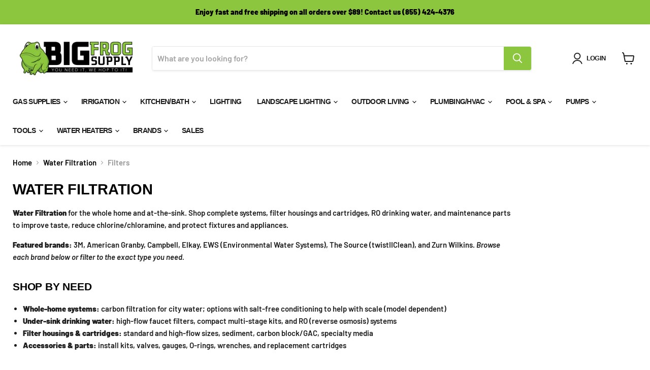

--- FILE ---
content_type: text/html; charset=utf-8
request_url: https://www.bigfrogsupply.com/collections/water-filtration/type_filters
body_size: 61873
content:
<!doctype html>
<html class="no-js no-touch" lang="en">
  
    <meta name="robots" content="noindex">
    <link rel="canonical" href="https://www.bigfrogsupply.com/collections/water-filtration">
  
  <head>
    <!-- Google Tag Manager -->
    <script>
      (function(w,d,s,l,i){w[l]=w[l]||[];w[l].push({'gtm.start':
      new Date().getTime(),event:'gtm.js'});var f=d.getElementsByTagName(s)[0],
      j=d.createElement(s),dl=l!='dataLayer'?'&l='+l:'';j.async=true;j.src=
      'https://www.googletagmanager.com/gtm.js?id='+i+dl;f.parentNode.insertBefore(j,f);
      })(window,document,'script','dataLayer','GTM-KQP9DJ5');
    </script>
    <!-- End Google Tag Manager -->

    <script>
      window.Store = window.Store || {};
      window.Store.id = 9639352;
    </script>
    <meta charset="utf-8">
    <meta http-equiv="x-ua-compatible" content="IE=edge">

    <link rel="preconnect" href="https://cdn.shopify.com">
    <link rel="preconnect" href="https://fonts.shopifycdn.com">
    <link rel="preconnect" href="https://v.shopify.com">
    <link rel="preconnect" href="https://cdn.shopifycloud.com">

    <title>Water Filtration Systems &amp; Filters | Big Frog Supply
        
        
        
 — Tagged &quot;Type: Filters&quot;
</title>

    
      <meta name="description" content="Whole-home, under-sink, and RO filtration—housings, cartridges, and parts from 3M, EWS, Elkay, Zurn Wilkins &amp; more. Size by flow and micron. Fast shipping.">
    

    
  <link rel="shortcut icon" href="//www.bigfrogsupply.com/cdn/shop/files/Big_Frog_32x32.jpg?v=1760460138" type="image/png">


    
      <meta name="robots" content="noindex">
      <link rel="canonical" href="https://www.bigfrogsupply.com/collections/water-filtration">
    

    <meta name="viewport" content="width=device-width">

    
    















<meta property="og:site_name" content="Big Frog Supply">
<meta property="og:url" content="https://www.bigfrogsupply.com/collections/water-filtration/type_filters">
<meta property="og:title" content="Water Filtration Systems &amp; Filters | Big Frog Supply">
<meta property="og:type" content="website">
<meta property="og:description" content="Whole-home, under-sink, and RO filtration—housings, cartridges, and parts from 3M, EWS, Elkay, Zurn Wilkins &amp; more. Size by flow and micron. Fast shipping.">




    
    
    

    
    
    <meta
      property="og:image"
      content="https://www.bigfrogsupply.com/cdn/shop/files/SEO_Image_1_1204x630.png?v=1759940493"
    />
    <meta
      property="og:image:secure_url"
      content="https://www.bigfrogsupply.com/cdn/shop/files/SEO_Image_1_1204x630.png?v=1759940493"
    />
    <meta property="og:image:width" content="1204" />
    <meta property="og:image:height" content="630" />
    
    
    <meta property="og:image:alt" content="Social media image" />
  









  <meta name="twitter:site" content="@https://x.com/BigFrogSupply">








<meta name="twitter:title" content="Water Filtration Systems &amp; Filters | Big Frog Supply">
<meta name="twitter:description" content="Whole-home, under-sink, and RO filtration—housings, cartridges, and parts from 3M, EWS, Elkay, Zurn Wilkins &amp; more. Size by flow and micron. Fast shipping.">


    
    
    
      
      
      <meta name="twitter:card" content="summary_large_image">
    
    
    <meta
      property="twitter:image"
      content="https://www.bigfrogsupply.com/cdn/shop/files/SEO_Image_1_1200x600_crop_center.png?v=1759940493"
    />
    <meta property="twitter:image:width" content="1200" />
    <meta property="twitter:image:height" content="600" />
    
    
    <meta property="twitter:image:alt" content="Social media image" />
  



    <link rel="preload" href="" as="font" crossorigin="anonymous">
    <link rel="preload" as="style" href="//www.bigfrogsupply.com/cdn/shop/t/37/assets/theme.css?v=161313471013141886041764000877">

    <script>window.performance && window.performance.mark && window.performance.mark('shopify.content_for_header.start');</script><meta name="google-site-verification" content="53ONRnM6OhstqQA2o7RdxMSjDhUWZu7k1a0-OPdml5M">
<meta id="shopify-digital-wallet" name="shopify-digital-wallet" content="/9639352/digital_wallets/dialog">
<meta name="shopify-checkout-api-token" content="556a12554affbb3cbad99af5c2574b15">
<meta id="in-context-paypal-metadata" data-shop-id="9639352" data-venmo-supported="true" data-environment="production" data-locale="en_US" data-paypal-v4="true" data-currency="USD">
<link rel="alternate" type="application/atom+xml" title="Feed" href="/collections/water-filtration/type_filters.atom" />
<link rel="alternate" hreflang="x-default" href="https://www.bigfrogsupply.com/collections/water-filtration/type_filters">
<link rel="alternate" hreflang="en-US" href="https://www.bigfrogsupply.com/collections/water-filtration/type_filters">
<link rel="alternate" hreflang="es-US" href="https://www.bigfrogsupply.com/es/collections/water-filtration/type_filters">
<link rel="alternate" type="application/json+oembed" href="https://www.bigfrogsupply.com/collections/water-filtration/type_filters.oembed">
<script async="async" src="/checkouts/internal/preloads.js?locale=en-US"></script>
<link rel="preconnect" href="https://shop.app" crossorigin="anonymous">
<script async="async" src="https://shop.app/checkouts/internal/preloads.js?locale=en-US&shop_id=9639352" crossorigin="anonymous"></script>
<script id="apple-pay-shop-capabilities" type="application/json">{"shopId":9639352,"countryCode":"US","currencyCode":"USD","merchantCapabilities":["supports3DS"],"merchantId":"gid:\/\/shopify\/Shop\/9639352","merchantName":"Big Frog Supply","requiredBillingContactFields":["postalAddress","email","phone"],"requiredShippingContactFields":["postalAddress","email","phone"],"shippingType":"shipping","supportedNetworks":["visa","masterCard","amex","discover","elo","jcb"],"total":{"type":"pending","label":"Big Frog Supply","amount":"1.00"},"shopifyPaymentsEnabled":true,"supportsSubscriptions":true}</script>
<script id="shopify-features" type="application/json">{"accessToken":"556a12554affbb3cbad99af5c2574b15","betas":["rich-media-storefront-analytics"],"domain":"www.bigfrogsupply.com","predictiveSearch":true,"shopId":9639352,"locale":"en"}</script>
<script>var Shopify = Shopify || {};
Shopify.shop = "big-frog-supply.myshopify.com";
Shopify.locale = "en";
Shopify.currency = {"active":"USD","rate":"1.0"};
Shopify.country = "US";
Shopify.theme = {"name":" Empire Theme 2.. w\/ Meta 3\/3\/23","id":132478992556,"schema_name":"Empire","schema_version":"8.1.0","theme_store_id":838,"role":"main"};
Shopify.theme.handle = "null";
Shopify.theme.style = {"id":null,"handle":null};
Shopify.cdnHost = "www.bigfrogsupply.com/cdn";
Shopify.routes = Shopify.routes || {};
Shopify.routes.root = "/";</script>
<script type="module">!function(o){(o.Shopify=o.Shopify||{}).modules=!0}(window);</script>
<script>!function(o){function n(){var o=[];function n(){o.push(Array.prototype.slice.apply(arguments))}return n.q=o,n}var t=o.Shopify=o.Shopify||{};t.loadFeatures=n(),t.autoloadFeatures=n()}(window);</script>
<script>
  window.ShopifyPay = window.ShopifyPay || {};
  window.ShopifyPay.apiHost = "shop.app\/pay";
  window.ShopifyPay.redirectState = null;
</script>
<script id="shop-js-analytics" type="application/json">{"pageType":"collection"}</script>
<script defer="defer" async type="module" src="//www.bigfrogsupply.com/cdn/shopifycloud/shop-js/modules/v2/client.init-shop-cart-sync_BT-GjEfc.en.esm.js"></script>
<script defer="defer" async type="module" src="//www.bigfrogsupply.com/cdn/shopifycloud/shop-js/modules/v2/chunk.common_D58fp_Oc.esm.js"></script>
<script defer="defer" async type="module" src="//www.bigfrogsupply.com/cdn/shopifycloud/shop-js/modules/v2/chunk.modal_xMitdFEc.esm.js"></script>
<script type="module">
  await import("//www.bigfrogsupply.com/cdn/shopifycloud/shop-js/modules/v2/client.init-shop-cart-sync_BT-GjEfc.en.esm.js");
await import("//www.bigfrogsupply.com/cdn/shopifycloud/shop-js/modules/v2/chunk.common_D58fp_Oc.esm.js");
await import("//www.bigfrogsupply.com/cdn/shopifycloud/shop-js/modules/v2/chunk.modal_xMitdFEc.esm.js");

  window.Shopify.SignInWithShop?.initShopCartSync?.({"fedCMEnabled":true,"windoidEnabled":true});

</script>
<script>
  window.Shopify = window.Shopify || {};
  if (!window.Shopify.featureAssets) window.Shopify.featureAssets = {};
  window.Shopify.featureAssets['shop-js'] = {"shop-cart-sync":["modules/v2/client.shop-cart-sync_DZOKe7Ll.en.esm.js","modules/v2/chunk.common_D58fp_Oc.esm.js","modules/v2/chunk.modal_xMitdFEc.esm.js"],"init-fed-cm":["modules/v2/client.init-fed-cm_B6oLuCjv.en.esm.js","modules/v2/chunk.common_D58fp_Oc.esm.js","modules/v2/chunk.modal_xMitdFEc.esm.js"],"shop-cash-offers":["modules/v2/client.shop-cash-offers_D2sdYoxE.en.esm.js","modules/v2/chunk.common_D58fp_Oc.esm.js","modules/v2/chunk.modal_xMitdFEc.esm.js"],"shop-login-button":["modules/v2/client.shop-login-button_QeVjl5Y3.en.esm.js","modules/v2/chunk.common_D58fp_Oc.esm.js","modules/v2/chunk.modal_xMitdFEc.esm.js"],"pay-button":["modules/v2/client.pay-button_DXTOsIq6.en.esm.js","modules/v2/chunk.common_D58fp_Oc.esm.js","modules/v2/chunk.modal_xMitdFEc.esm.js"],"shop-button":["modules/v2/client.shop-button_DQZHx9pm.en.esm.js","modules/v2/chunk.common_D58fp_Oc.esm.js","modules/v2/chunk.modal_xMitdFEc.esm.js"],"avatar":["modules/v2/client.avatar_BTnouDA3.en.esm.js"],"init-windoid":["modules/v2/client.init-windoid_CR1B-cfM.en.esm.js","modules/v2/chunk.common_D58fp_Oc.esm.js","modules/v2/chunk.modal_xMitdFEc.esm.js"],"init-shop-for-new-customer-accounts":["modules/v2/client.init-shop-for-new-customer-accounts_C_vY_xzh.en.esm.js","modules/v2/client.shop-login-button_QeVjl5Y3.en.esm.js","modules/v2/chunk.common_D58fp_Oc.esm.js","modules/v2/chunk.modal_xMitdFEc.esm.js"],"init-shop-email-lookup-coordinator":["modules/v2/client.init-shop-email-lookup-coordinator_BI7n9ZSv.en.esm.js","modules/v2/chunk.common_D58fp_Oc.esm.js","modules/v2/chunk.modal_xMitdFEc.esm.js"],"init-shop-cart-sync":["modules/v2/client.init-shop-cart-sync_BT-GjEfc.en.esm.js","modules/v2/chunk.common_D58fp_Oc.esm.js","modules/v2/chunk.modal_xMitdFEc.esm.js"],"shop-toast-manager":["modules/v2/client.shop-toast-manager_DiYdP3xc.en.esm.js","modules/v2/chunk.common_D58fp_Oc.esm.js","modules/v2/chunk.modal_xMitdFEc.esm.js"],"init-customer-accounts":["modules/v2/client.init-customer-accounts_D9ZNqS-Q.en.esm.js","modules/v2/client.shop-login-button_QeVjl5Y3.en.esm.js","modules/v2/chunk.common_D58fp_Oc.esm.js","modules/v2/chunk.modal_xMitdFEc.esm.js"],"init-customer-accounts-sign-up":["modules/v2/client.init-customer-accounts-sign-up_iGw4briv.en.esm.js","modules/v2/client.shop-login-button_QeVjl5Y3.en.esm.js","modules/v2/chunk.common_D58fp_Oc.esm.js","modules/v2/chunk.modal_xMitdFEc.esm.js"],"shop-follow-button":["modules/v2/client.shop-follow-button_CqMgW2wH.en.esm.js","modules/v2/chunk.common_D58fp_Oc.esm.js","modules/v2/chunk.modal_xMitdFEc.esm.js"],"checkout-modal":["modules/v2/client.checkout-modal_xHeaAweL.en.esm.js","modules/v2/chunk.common_D58fp_Oc.esm.js","modules/v2/chunk.modal_xMitdFEc.esm.js"],"shop-login":["modules/v2/client.shop-login_D91U-Q7h.en.esm.js","modules/v2/chunk.common_D58fp_Oc.esm.js","modules/v2/chunk.modal_xMitdFEc.esm.js"],"lead-capture":["modules/v2/client.lead-capture_BJmE1dJe.en.esm.js","modules/v2/chunk.common_D58fp_Oc.esm.js","modules/v2/chunk.modal_xMitdFEc.esm.js"],"payment-terms":["modules/v2/client.payment-terms_Ci9AEqFq.en.esm.js","modules/v2/chunk.common_D58fp_Oc.esm.js","modules/v2/chunk.modal_xMitdFEc.esm.js"]};
</script>
<script>(function() {
  var isLoaded = false;
  function asyncLoad() {
    if (isLoaded) return;
    isLoaded = true;
    var urls = ["\/\/shopify.privy.com\/widget.js?shop=big-frog-supply.myshopify.com","https:\/\/assets1.adroll.com\/shopify\/latest\/j\/shopify_rolling_bootstrap_v2.js?adroll_adv_id=HMNTKHGLFZCBTABX2FN4RH\u0026adroll_pix_id=W55YT74MJFCL3B3AQAYNTQ\u0026shop=big-frog-supply.myshopify.com","\/\/cdn.shopify.com\/proxy\/a0ebe08c2e2f58868d754424303d7c69f70a443c0057dd42b5114dc60eba83ab\/bingshoppingtool-t2app-prod.trafficmanager.net\/uet\/tracking_script?shop=big-frog-supply.myshopify.com\u0026sp-cache-control=cHVibGljLCBtYXgtYWdlPTkwMA","https:\/\/media.receiptful.com\/scripts\/shopify.js?shop=big-frog-supply.myshopify.com","https:\/\/sp-micro-next.b-cdn.net\/sp-micro.umd.js?shop=big-frog-supply.myshopify.com"];
    for (var i = 0; i < urls.length; i++) {
      var s = document.createElement('script');
      s.type = 'text/javascript';
      s.async = true;
      s.src = urls[i];
      var x = document.getElementsByTagName('script')[0];
      x.parentNode.insertBefore(s, x);
    }
  };
  if(window.attachEvent) {
    window.attachEvent('onload', asyncLoad);
  } else {
    window.addEventListener('load', asyncLoad, false);
  }
})();</script>
<script id="__st">var __st={"a":9639352,"offset":-18000,"reqid":"4fc7e6b5-e91a-403e-aaac-b1464eac9499-1769262669","pageurl":"www.bigfrogsupply.com\/collections\/water-filtration\/type_filters","u":"8e6087e854e2","p":"collection","rtyp":"collection","rid":234146627};</script>
<script>window.ShopifyPaypalV4VisibilityTracking = true;</script>
<script id="captcha-bootstrap">!function(){'use strict';const t='contact',e='account',n='new_comment',o=[[t,t],['blogs',n],['comments',n],[t,'customer']],c=[[e,'customer_login'],[e,'guest_login'],[e,'recover_customer_password'],[e,'create_customer']],r=t=>t.map((([t,e])=>`form[action*='/${t}']:not([data-nocaptcha='true']) input[name='form_type'][value='${e}']`)).join(','),a=t=>()=>t?[...document.querySelectorAll(t)].map((t=>t.form)):[];function s(){const t=[...o],e=r(t);return a(e)}const i='password',u='form_key',d=['recaptcha-v3-token','g-recaptcha-response','h-captcha-response',i],f=()=>{try{return window.sessionStorage}catch{return}},m='__shopify_v',_=t=>t.elements[u];function p(t,e,n=!1){try{const o=window.sessionStorage,c=JSON.parse(o.getItem(e)),{data:r}=function(t){const{data:e,action:n}=t;return t[m]||n?{data:e,action:n}:{data:t,action:n}}(c);for(const[e,n]of Object.entries(r))t.elements[e]&&(t.elements[e].value=n);n&&o.removeItem(e)}catch(o){console.error('form repopulation failed',{error:o})}}const l='form_type',E='cptcha';function T(t){t.dataset[E]=!0}const w=window,h=w.document,L='Shopify',v='ce_forms',y='captcha';let A=!1;((t,e)=>{const n=(g='f06e6c50-85a8-45c8-87d0-21a2b65856fe',I='https://cdn.shopify.com/shopifycloud/storefront-forms-hcaptcha/ce_storefront_forms_captcha_hcaptcha.v1.5.2.iife.js',D={infoText:'Protected by hCaptcha',privacyText:'Privacy',termsText:'Terms'},(t,e,n)=>{const o=w[L][v],c=o.bindForm;if(c)return c(t,g,e,D).then(n);var r;o.q.push([[t,g,e,D],n]),r=I,A||(h.body.append(Object.assign(h.createElement('script'),{id:'captcha-provider',async:!0,src:r})),A=!0)});var g,I,D;w[L]=w[L]||{},w[L][v]=w[L][v]||{},w[L][v].q=[],w[L][y]=w[L][y]||{},w[L][y].protect=function(t,e){n(t,void 0,e),T(t)},Object.freeze(w[L][y]),function(t,e,n,w,h,L){const[v,y,A,g]=function(t,e,n){const i=e?o:[],u=t?c:[],d=[...i,...u],f=r(d),m=r(i),_=r(d.filter((([t,e])=>n.includes(e))));return[a(f),a(m),a(_),s()]}(w,h,L),I=t=>{const e=t.target;return e instanceof HTMLFormElement?e:e&&e.form},D=t=>v().includes(t);t.addEventListener('submit',(t=>{const e=I(t);if(!e)return;const n=D(e)&&!e.dataset.hcaptchaBound&&!e.dataset.recaptchaBound,o=_(e),c=g().includes(e)&&(!o||!o.value);(n||c)&&t.preventDefault(),c&&!n&&(function(t){try{if(!f())return;!function(t){const e=f();if(!e)return;const n=_(t);if(!n)return;const o=n.value;o&&e.removeItem(o)}(t);const e=Array.from(Array(32),(()=>Math.random().toString(36)[2])).join('');!function(t,e){_(t)||t.append(Object.assign(document.createElement('input'),{type:'hidden',name:u})),t.elements[u].value=e}(t,e),function(t,e){const n=f();if(!n)return;const o=[...t.querySelectorAll(`input[type='${i}']`)].map((({name:t})=>t)),c=[...d,...o],r={};for(const[a,s]of new FormData(t).entries())c.includes(a)||(r[a]=s);n.setItem(e,JSON.stringify({[m]:1,action:t.action,data:r}))}(t,e)}catch(e){console.error('failed to persist form',e)}}(e),e.submit())}));const S=(t,e)=>{t&&!t.dataset[E]&&(n(t,e.some((e=>e===t))),T(t))};for(const o of['focusin','change'])t.addEventListener(o,(t=>{const e=I(t);D(e)&&S(e,y())}));const B=e.get('form_key'),M=e.get(l),P=B&&M;t.addEventListener('DOMContentLoaded',(()=>{const t=y();if(P)for(const e of t)e.elements[l].value===M&&p(e,B);[...new Set([...A(),...v().filter((t=>'true'===t.dataset.shopifyCaptcha))])].forEach((e=>S(e,t)))}))}(h,new URLSearchParams(w.location.search),n,t,e,['guest_login'])})(!0,!0)}();</script>
<script integrity="sha256-4kQ18oKyAcykRKYeNunJcIwy7WH5gtpwJnB7kiuLZ1E=" data-source-attribution="shopify.loadfeatures" defer="defer" src="//www.bigfrogsupply.com/cdn/shopifycloud/storefront/assets/storefront/load_feature-a0a9edcb.js" crossorigin="anonymous"></script>
<script crossorigin="anonymous" defer="defer" src="//www.bigfrogsupply.com/cdn/shopifycloud/storefront/assets/shopify_pay/storefront-65b4c6d7.js?v=20250812"></script>
<script data-source-attribution="shopify.dynamic_checkout.dynamic.init">var Shopify=Shopify||{};Shopify.PaymentButton=Shopify.PaymentButton||{isStorefrontPortableWallets:!0,init:function(){window.Shopify.PaymentButton.init=function(){};var t=document.createElement("script");t.src="https://www.bigfrogsupply.com/cdn/shopifycloud/portable-wallets/latest/portable-wallets.en.js",t.type="module",document.head.appendChild(t)}};
</script>
<script data-source-attribution="shopify.dynamic_checkout.buyer_consent">
  function portableWalletsHideBuyerConsent(e){var t=document.getElementById("shopify-buyer-consent"),n=document.getElementById("shopify-subscription-policy-button");t&&n&&(t.classList.add("hidden"),t.setAttribute("aria-hidden","true"),n.removeEventListener("click",e))}function portableWalletsShowBuyerConsent(e){var t=document.getElementById("shopify-buyer-consent"),n=document.getElementById("shopify-subscription-policy-button");t&&n&&(t.classList.remove("hidden"),t.removeAttribute("aria-hidden"),n.addEventListener("click",e))}window.Shopify?.PaymentButton&&(window.Shopify.PaymentButton.hideBuyerConsent=portableWalletsHideBuyerConsent,window.Shopify.PaymentButton.showBuyerConsent=portableWalletsShowBuyerConsent);
</script>
<script data-source-attribution="shopify.dynamic_checkout.cart.bootstrap">document.addEventListener("DOMContentLoaded",(function(){function t(){return document.querySelector("shopify-accelerated-checkout-cart, shopify-accelerated-checkout")}if(t())Shopify.PaymentButton.init();else{new MutationObserver((function(e,n){t()&&(Shopify.PaymentButton.init(),n.disconnect())})).observe(document.body,{childList:!0,subtree:!0})}}));
</script>
<link id="shopify-accelerated-checkout-styles" rel="stylesheet" media="screen" href="https://www.bigfrogsupply.com/cdn/shopifycloud/portable-wallets/latest/accelerated-checkout-backwards-compat.css" crossorigin="anonymous">
<style id="shopify-accelerated-checkout-cart">
        #shopify-buyer-consent {
  margin-top: 1em;
  display: inline-block;
  width: 100%;
}

#shopify-buyer-consent.hidden {
  display: none;
}

#shopify-subscription-policy-button {
  background: none;
  border: none;
  padding: 0;
  text-decoration: underline;
  font-size: inherit;
  cursor: pointer;
}

#shopify-subscription-policy-button::before {
  box-shadow: none;
}

      </style>

<script>window.performance && window.performance.mark && window.performance.mark('shopify.content_for_header.end');</script>

    <link href="//www.bigfrogsupply.com/cdn/shop/t/37/assets/bsub.scss.css?v=38224529489489414911687294365" rel="stylesheet" type="text/css" media="all" />
    <link href="//www.bigfrogsupply.com/cdn/shop/t/37/assets/theme.css?v=161313471013141886041764000877" rel="stylesheet" type="text/css" media="all" />

    
    <script>
      window.Theme = window.Theme || {};
      window.Theme.version = '8.1.0';
      window.Theme.name = 'Empire';
      window.Theme.routes = {
        "root_url": "/",
        "account_url": "/account",
        "account_login_url": "/account/login",
        "account_logout_url": "/account/logout",
        "account_register_url": "/account/register",
        "account_addresses_url": "/account/addresses",
        "collections_url": "/collections",
        "all_products_collection_url": "/collections/all",
        "search_url": "/search",
        "cart_url": "/cart",
        "cart_add_url": "/cart/add",
        "cart_change_url": "/cart/change",
        "cart_clear_url": "/cart/clear",
        "product_recommendations_url": "/recommendations/products",
      };
    </script>
    
<script>
    // empty script tag to work around a platform issue where attributes of first script in file are scrubbed
</script>

<script id="bold-subscriptions-script" type="text/javascript">
    window.BOLD = window.BOLD || {};
    window.BOLD.subscriptions = window.BOLD.subscriptions || {};
    window.BOLD.subscriptions.config = window.BOLD.subscriptions.config || {};
    window.BOLD.subscriptions.config.legacyAssetsLoaded = true;

    if (!window.BOLD.subscriptions.config.isAppEmbedEnabled) {
        window.BOLD.subscriptions.classes = window.BOLD.subscriptions.classes || {};
        window.BOLD.subscriptions.patches = window.BOLD.subscriptions.patches || {};
        window.BOLD.subscriptions.patches.maxCheckoutRetries = window.BOLD.subscriptions.patches.maxCheckoutRetries || 200;
        window.BOLD.subscriptions.patches.currentCheckoutRetries = window.BOLD.subscriptions.patches.currentCheckoutRetries || 0;
        window.BOLD.subscriptions.patches.maxCashierPatchAttempts = window.BOLD.subscriptions.patches.maxCashierPatchAttempts || 200;
        window.BOLD.subscriptions.patches.currentCashierPatchAttempts = window.BOLD.subscriptions.patches.currentCashierPatchAttempts || 0;
        window.BOLD.subscriptions.config.platform = 'shopify';
        window.BOLD.subscriptions.config.shopDomain = 'big-frog-supply.myshopify.com';
        window.BOLD.subscriptions.config.customDomain = 'www.bigfrogsupply.com';
        window.BOLD.subscriptions.config.shopIdentifier = '9639352';
                    window.BOLD.subscriptions.config.appUrl = 'https://sub.boldapps.net';
        window.BOLD.subscriptions.config.currencyCode = 'USD';
        window.BOLD.subscriptions.config.checkoutType = 'shopify';
        window.BOLD.subscriptions.config.currencyFormat = "$ \u0026#123;\u0026#123;amount}}";
        window.BOLD.subscriptions.config.shopCurrencies = [{"id":1831,"currency":"USD","currency_format":"$\u0026#123;\u0026#123;amount}}","created_at":"2021-03-12 20:18:21","updated_at":"2021-03-12 20:18:21"}];
        window.BOLD.subscriptions.config.shopSettings = {"allow_msp_cancellation":false,"allow_msp_prepaid_renewal":true,"customer_can_pause_subscription":false,"customer_can_change_next_order_date":false,"customer_can_change_order_frequency":false,"customer_can_create_an_additional_order":true,"customer_can_use_passwordless_login":false,"customer_passwordless_login_redirect":false,"customer_can_add_products_to_existing_subscriptions":false,"show_currency_code":true,"stored_payment_method_policy":"required"};
        window.BOLD.subscriptions.config.customerLoginPath = null;

        // TODO: Remove the isset with BS2-4659_improve_large_group_selection
                    window.BOLD.subscriptions.config.loadSubscriptionGroupFrom = 'default';
                                window.BOLD.subscriptions.config.loadSubscriptionGroupFromTypes = {"DEFAULT":"default","BSUB_API":"bsub_api"};
                    window.BOLD.subscriptions.config.cashierPluginOnlyMode = window.BOLD.subscriptions.config.cashierPluginOnlyMode || false;
        if (window.BOLD.subscriptions.config.waitForCheckoutLoader === undefined) {
            window.BOLD.subscriptions.config.waitForCheckoutLoader = true;
        }

        window.BOLD.subscriptions.config.addToCartFormSelectors = window.BOLD.subscriptions.config.addToCartFormSelectors || [];
        window.BOLD.subscriptions.config.addToCartButtonSelectors = window.BOLD.subscriptions.config.addToCartButtonSelectors || [];
        window.BOLD.subscriptions.config.widgetInsertBeforeSelectors = window.BOLD.subscriptions.config.widgetInsertBeforeSelectors || [];
        window.BOLD.subscriptions.config.quickAddToCartButtonSelectors = window.BOLD.subscriptions.config.quickAddToCartButtonSelectors || [];
        window.BOLD.subscriptions.config.cartElementSelectors = window.BOLD.subscriptions.config.cartElementSelectors || [];
        window.BOLD.subscriptions.config.cartTotalElementSelectors = window.BOLD.subscriptions.config.cartTotalElementSelectors || [];
        window.BOLD.subscriptions.config.lineItemSelectors = window.BOLD.subscriptions.config.lineItemSelectors || [];
        window.BOLD.subscriptions.config.lineItemNameSelectors = window.BOLD.subscriptions.config.lineItemNameSelectors || [];
        window.BOLD.subscriptions.config.checkoutButtonSelectors = window.BOLD.subscriptions.config.checkoutButtonSelectors || [];

        window.BOLD.subscriptions.config.featureFlags = window.BOLD.subscriptions.config.featureFlags || ["BS2-4293-skip-tx-fee-eq-zero","BE-1393-relocate-prepaid-metadata","BE-1614-use-seletedDate-for-offset"];
        window.BOLD.subscriptions.config.subscriptionProcessingFrequency = '60';
        window.BOLD.subscriptions.config.requireMSPInitialLoadingMessage = true;
        window.BOLD.subscriptions.data = window.BOLD.subscriptions.data || {};

        // Interval text markup template
        window.BOLD.subscriptions.config.lineItemPropertyListSelectors = window.BOLD.subscriptions.config.lineItemPropertyListSelectors || [];
        window.BOLD.subscriptions.config.lineItemPropertyListSelectors.push('dl.definitionList');
        window.BOLD.subscriptions.config.lineItemPropertyListTemplate = window.BOLD.subscriptions.config.lineItemPropertyListTemplate || '<dl class="definitionList"></dl>';
        window.BOLD.subscriptions.config.lineItemPropertyTemplate = window.BOLD.subscriptions.config.lineItemPropertyTemplate || '<dt class="definitionList-key">\:</dt><dd class="definitionList-value">\</dd>';

        // Discount text markup template
        window.BOLD.subscriptions.config.discountItemTemplate = window.BOLD.subscriptions.config.discountItemTemplate || '<div class="bold-subscriptions-discount"><div class="bold-subscriptions-discount__details">\</div><div class="bold-subscriptions-discount__total">\</div></div>';


        // Constants in XMLHttpRequest are not reliable, so we will create our own
        // reference: https://developer.mozilla.org/en-US/docs/Web/API/XMLHttpRequest/readyState
        window.BOLD.subscriptions.config.XMLHttpRequest = {
            UNSENT:0,            // Client has been created. open() not called yet.
            OPENED: 1,           // open() has been called.
            HEADERS_RECEIVED: 2, // send() has been called, and headers and status are available.
            LOADING: 3,          // Downloading; responseText holds partial data.
            DONE: 4              // The operation is complete.
        };

        window.BOLD.subscriptions.config.assetBaseUrl = 'https://sub.boldapps.net';
        if (window.localStorage && window.localStorage.getItem('boldSubscriptionsAssetBaseUrl')) {
            window.BOLD.subscriptions.config.assetBaseUrl = window.localStorage.getItem('boldSubscriptionsAssetBaseUrl')
        }

        window.BOLD.subscriptions.data.subscriptionGroups = [];
        if (localStorage && localStorage.getItem('boldSubscriptionsSubscriptionGroups')) {
            window.BOLD.subscriptions.data.subscriptionGroups = JSON.parse(localStorage.getItem('boldSubscriptionsSubscriptionGroups'));
        } else {
            window.BOLD.subscriptions.data.subscriptionGroups = [{"id":11488,"billing_rules":[{"id":23285,"subscription_group_id":11488,"interval_name":"SAVE 10% every 3 months ","billing_rule":"FREQ=MONTHLY;INTERVAL=3","custom_billing_rule":""}],"is_subscription_only":false,"allow_prepaid":false,"is_prepaid_only":false,"should_continue_prepaid":true,"continue_prepaid_type":"as_prepaid","prepaid_durations":[{"id":11425,"subscription_group_id":11488,"total_duration":1,"discount_type":"percentage","discount_value":0}],"selection_options":[{"platform_entity_id":"6196609283"}],"discount_type":"percentage","percent_discount":10,"fixed_discount":0,"can_add_to_cart":true},{"id":11729,"billing_rules":[{"id":23781,"subscription_group_id":11729,"interval_name":" SAVE 7% every 6 mo.","billing_rule":"FREQ=MONTHLY;INTERVAL=3","custom_billing_rule":""}],"is_subscription_only":false,"allow_prepaid":false,"is_prepaid_only":false,"should_continue_prepaid":true,"continue_prepaid_type":"as_prepaid","prepaid_durations":[{"id":11666,"subscription_group_id":11729,"total_duration":1,"discount_type":"percentage","discount_value":0}],"selection_options":[{"platform_entity_id":"6196609283"}],"discount_type":"percentage","percent_discount":7,"fixed_discount":0,"can_add_to_cart":true},{"id":11730,"billing_rules":[{"id":23782,"subscription_group_id":11730,"interval_name":"every 12 mo. SAVE 5%","billing_rule":"FREQ=MONTHLY;INTERVAL=3","custom_billing_rule":""}],"is_subscription_only":false,"allow_prepaid":false,"is_prepaid_only":false,"should_continue_prepaid":true,"continue_prepaid_type":"as_prepaid","prepaid_durations":[{"id":11667,"subscription_group_id":11730,"total_duration":1,"discount_type":"percentage","discount_value":0}],"selection_options":[{"platform_entity_id":"6196609283"}],"discount_type":"percentage","percent_discount":5,"fixed_discount":0,"can_add_to_cart":true},{"id":11914,"billing_rules":[{"id":24188,"subscription_group_id":11914,"interval_name":" SAVE 10% every 3 months","billing_rule":"FREQ=MONTHLY","custom_billing_rule":""}],"is_subscription_only":false,"allow_prepaid":false,"is_prepaid_only":false,"should_continue_prepaid":true,"continue_prepaid_type":"as_prepaid","prepaid_durations":[{"id":11853,"subscription_group_id":11914,"total_duration":1,"discount_type":"percentage","discount_value":0}],"selection_options":[{"platform_entity_id":"6196609539"}],"discount_type":"percentage","percent_discount":10,"fixed_discount":0,"can_add_to_cart":true},{"id":11927,"billing_rules":[{"id":24189,"subscription_group_id":11927,"interval_name":"SAVE 7% every 6 months ","billing_rule":"FREQ=MONTHLY","custom_billing_rule":""}],"is_subscription_only":false,"allow_prepaid":false,"is_prepaid_only":false,"should_continue_prepaid":true,"continue_prepaid_type":"as_prepaid","prepaid_durations":[{"id":11866,"subscription_group_id":11927,"total_duration":1,"discount_type":"percentage","discount_value":0}],"selection_options":[{"platform_entity_id":"6196609539"}],"discount_type":"percentage","percent_discount":7,"fixed_discount":0,"can_add_to_cart":true},{"id":11928,"billing_rules":[{"id":24190,"subscription_group_id":11928,"interval_name":"every 12 months SAVE 5%","billing_rule":"FREQ=MONTHLY","custom_billing_rule":""}],"is_subscription_only":false,"allow_prepaid":false,"is_prepaid_only":false,"should_continue_prepaid":true,"continue_prepaid_type":"as_prepaid","prepaid_durations":[{"id":11867,"subscription_group_id":11928,"total_duration":1,"discount_type":"percentage","discount_value":0}],"selection_options":[{"platform_entity_id":"6196609539"}],"discount_type":"percentage","percent_discount":5,"fixed_discount":0,"can_add_to_cart":true},{"id":11931,"billing_rules":[{"id":24195,"subscription_group_id":11931,"interval_name":"SAVE 10% every 3 months ","billing_rule":"FREQ=MONTHLY;INTERVAL=3","custom_billing_rule":""}],"is_subscription_only":false,"allow_prepaid":false,"is_prepaid_only":false,"should_continue_prepaid":true,"continue_prepaid_type":"as_prepaid","prepaid_durations":[{"id":11870,"subscription_group_id":11931,"total_duration":1,"discount_type":"percentage","discount_value":0}],"selection_options":[{"platform_entity_id":"6196610563"}],"discount_type":"percentage","percent_discount":10,"fixed_discount":0,"can_add_to_cart":true},{"id":11932,"billing_rules":[{"id":24196,"subscription_group_id":11932,"interval_name":"SAVE 7% every 6 months ","billing_rule":"FREQ=MONTHLY;INTERVAL=3","custom_billing_rule":""}],"is_subscription_only":false,"allow_prepaid":false,"is_prepaid_only":false,"should_continue_prepaid":true,"continue_prepaid_type":"as_prepaid","prepaid_durations":[{"id":11871,"subscription_group_id":11932,"total_duration":1,"discount_type":"percentage","discount_value":0}],"selection_options":[{"platform_entity_id":"6196610563"}],"discount_type":"percentage","percent_discount":7,"fixed_discount":0,"can_add_to_cart":true},{"id":11933,"billing_rules":[{"id":24197,"subscription_group_id":11933,"interval_name":"SAVE 5% every 12 months ","billing_rule":"FREQ=MONTHLY;INTERVAL=3","custom_billing_rule":""}],"is_subscription_only":false,"allow_prepaid":false,"is_prepaid_only":false,"should_continue_prepaid":true,"continue_prepaid_type":"as_prepaid","prepaid_durations":[{"id":11872,"subscription_group_id":11933,"total_duration":1,"discount_type":"percentage","discount_value":0}],"selection_options":[{"platform_entity_id":"6196610563"}],"discount_type":"percentage","percent_discount":5,"fixed_discount":0,"can_add_to_cart":true},{"id":21353,"billing_rules":[{"id":44678,"subscription_group_id":21353,"interval_name":"Whitlam-Flow Aide Descaler 1Gallon 3 Month SAVE 10%","billing_rule":"FREQ=MONTHLY;INTERVAL=3","custom_billing_rule":""}],"is_subscription_only":false,"allow_prepaid":false,"is_prepaid_only":false,"should_continue_prepaid":true,"continue_prepaid_type":"as_prepaid","prepaid_durations":[{"id":21268,"subscription_group_id":21353,"total_duration":1,"discount_type":"percentage","discount_value":0}],"selection_options":[{"platform_entity_id":"6743586635948"}],"discount_type":"percentage","percent_discount":10,"fixed_discount":0,"can_add_to_cart":true},{"id":21354,"billing_rules":[{"id":44679,"subscription_group_id":21354,"interval_name":"Whitlam-Flow Aide Descaler 1Gallon 6 Month 7%","billing_rule":"FREQ=MONTHLY;INTERVAL=6","custom_billing_rule":""}],"is_subscription_only":false,"allow_prepaid":false,"is_prepaid_only":false,"should_continue_prepaid":true,"continue_prepaid_type":"as_prepaid","prepaid_durations":[{"id":21269,"subscription_group_id":21354,"total_duration":1,"discount_type":"percentage","discount_value":0}],"selection_options":[{"platform_entity_id":"6743586635948"}],"discount_type":"percentage","percent_discount":7,"fixed_discount":0,"can_add_to_cart":true},{"id":21355,"billing_rules":[{"id":44680,"subscription_group_id":21355,"interval_name":"Whitlam-Flow Aide Descaler 1Gallon 12 Month 5%","billing_rule":"FREQ=MONTHLY;INTERVAL=12","custom_billing_rule":""}],"is_subscription_only":false,"allow_prepaid":false,"is_prepaid_only":false,"should_continue_prepaid":true,"continue_prepaid_type":"as_prepaid","prepaid_durations":[{"id":21270,"subscription_group_id":21355,"total_duration":1,"discount_type":"percentage","discount_value":0}],"selection_options":[{"platform_entity_id":"6743586635948"}],"discount_type":"percentage","percent_discount":5,"fixed_discount":0,"can_add_to_cart":true},{"id":21360,"billing_rules":[{"id":44699,"subscription_group_id":21360,"interval_name":"Save 5% With Big Frog\u0027s Yearly Subscription - Shipping Is On Us!","billing_rule":"FREQ=MONTHLY;INTERVAL=12","custom_billing_rule":""}],"is_subscription_only":false,"allow_prepaid":false,"is_prepaid_only":false,"should_continue_prepaid":true,"continue_prepaid_type":"as_prepaid","prepaid_durations":[{"id":21275,"subscription_group_id":21360,"total_duration":1,"discount_type":"percentage","discount_value":0}],"selection_options":[{"platform_entity_id":"9034267203"}],"discount_type":"percentage","percent_discount":5,"fixed_discount":0,"can_add_to_cart":true},{"id":21409,"billing_rules":[{"id":44863,"subscription_group_id":21409,"interval_name":"SAVE 7% every 6 mo.","billing_rule":"FREQ=MONTHLY;INTERVAL=6","custom_billing_rule":""}],"is_subscription_only":false,"allow_prepaid":false,"is_prepaid_only":false,"should_continue_prepaid":true,"continue_prepaid_type":"as_prepaid","prepaid_durations":[{"id":21324,"subscription_group_id":21409,"total_duration":1,"discount_type":"percentage","discount_value":0}],"selection_options":[{"platform_entity_id":"2156806537312"}],"discount_type":"percentage","percent_discount":7,"fixed_discount":0,"can_add_to_cart":true},{"id":21410,"billing_rules":[{"id":44864,"subscription_group_id":21410,"interval_name":"SAVE 5% every 12 mo.","billing_rule":"FREQ=MONTHLY;INTERVAL=12","custom_billing_rule":""}],"is_subscription_only":false,"allow_prepaid":false,"is_prepaid_only":false,"should_continue_prepaid":true,"continue_prepaid_type":"as_prepaid","prepaid_durations":[{"id":21325,"subscription_group_id":21410,"total_duration":1,"discount_type":"percentage","discount_value":0}],"selection_options":[{"platform_entity_id":"2156806537312"}],"discount_type":"percentage","percent_discount":5,"fixed_discount":0,"can_add_to_cart":true},{"id":22506,"billing_rules":[{"id":47270,"subscription_group_id":22506,"interval_name":"Whitlam-Flow Aide Descaler  1qt 3 Month Save10%","billing_rule":"FREQ=MONTHLY;INTERVAL=3","custom_billing_rule":""}],"is_subscription_only":false,"allow_prepaid":false,"is_prepaid_only":false,"should_continue_prepaid":true,"continue_prepaid_type":"as_prepaid","prepaid_durations":[{"id":22421,"subscription_group_id":22506,"total_duration":1,"discount_type":"percentage","discount_value":0}],"selection_options":[{"platform_entity_id":"9034336131"}],"discount_type":"percentage","percent_discount":10,"fixed_discount":0,"can_add_to_cart":true},{"id":22509,"billing_rules":[{"id":47274,"subscription_group_id":22509,"interval_name":"Whitlam-Flow Aide Descaler 1qt 6 Month Save 7%","billing_rule":"FREQ=MONTHLY;INTERVAL=6","custom_billing_rule":""}],"is_subscription_only":false,"allow_prepaid":false,"is_prepaid_only":false,"should_continue_prepaid":true,"continue_prepaid_type":"as_prepaid","prepaid_durations":[{"id":22424,"subscription_group_id":22509,"total_duration":1,"discount_type":"percentage","discount_value":0}],"selection_options":[{"platform_entity_id":"9034336131"}],"discount_type":"percentage","percent_discount":7,"fixed_discount":0,"can_add_to_cart":true},{"id":22510,"billing_rules":[{"id":47275,"subscription_group_id":22510,"interval_name":"Whitlam-Flow Aide Descaler 1qt 12 Month Save 5%","billing_rule":"FREQ=MONTHLY;INTERVAL=12","custom_billing_rule":""}],"is_subscription_only":false,"allow_prepaid":false,"is_prepaid_only":false,"should_continue_prepaid":true,"continue_prepaid_type":"as_prepaid","prepaid_durations":[{"id":22425,"subscription_group_id":22510,"total_duration":1,"discount_type":"percentage","discount_value":0}],"selection_options":[{"platform_entity_id":"9034336131"}],"discount_type":"percentage","percent_discount":5,"fixed_discount":0,"can_add_to_cart":true},{"id":31177,"billing_rules":[{"id":69719,"subscription_group_id":31177,"interval_name":"Monthly Subscription SAVE 5%","billing_rule":"FREQ=MONTHLY","custom_billing_rule":""}],"is_subscription_only":false,"allow_prepaid":false,"is_prepaid_only":false,"should_continue_prepaid":true,"continue_prepaid_type":"as_prepaid","prepaid_durations":[{"id":31156,"subscription_group_id":31177,"total_duration":1,"discount_type":"percentage","discount_value":0}],"selection_options":[{"platform_entity_id":"7196362113196"}],"discount_type":"percentage","percent_discount":5,"fixed_discount":0,"can_add_to_cart":true},{"id":31178,"billing_rules":[{"id":69720,"subscription_group_id":31178,"interval_name":"Every 2 Months Subscription SAVE 7%","billing_rule":"FREQ=MONTHLY;INTERVAL=2","custom_billing_rule":""}],"is_subscription_only":false,"allow_prepaid":false,"is_prepaid_only":false,"should_continue_prepaid":true,"continue_prepaid_type":"as_prepaid","prepaid_durations":[{"id":31157,"subscription_group_id":31178,"total_duration":1,"discount_type":"percentage","discount_value":0}],"selection_options":[{"platform_entity_id":"7196361326764"}],"discount_type":"percentage","percent_discount":7,"fixed_discount":0,"can_add_to_cart":true},{"id":31179,"billing_rules":[{"id":69952,"subscription_group_id":31179,"interval_name":"Every 4 months","billing_rule":"FREQ=MONTHLY;INTERVAL=4","custom_billing_rule":""}],"is_subscription_only":false,"allow_prepaid":false,"is_prepaid_only":false,"should_continue_prepaid":true,"continue_prepaid_type":"as_prepaid","prepaid_durations":[{"id":31158,"subscription_group_id":31179,"total_duration":1,"discount_type":"percentage","discount_value":0}],"selection_options":[{"platform_entity_id":"7196361818284"}],"discount_type":"percentage","percent_discount":10,"fixed_discount":0,"can_add_to_cart":true}];
        }

        window.BOLD.subscriptions.isFeatureFlagEnabled = function (featureFlag) {
            for (var i = 0; i < window.BOLD.subscriptions.config.featureFlags.length; i++) {
                if (window.BOLD.subscriptions.config.featureFlags[i] === featureFlag){
                    return true;
                }
            }
            return false;
        }

        window.BOLD.subscriptions.logger = {
            tag: "bold_subscriptions",
            // the bold subscriptions log level
            // 0 - errors (default)
            // 1 - warnings + errors
            // 2 - info + warnings + errors
            // use window.localStorage.setItem('boldSubscriptionsLogLevel', x) to set the log level
            levels: {
                ERROR: 0,
                WARN: 1,
                INFO: 2,
            },
            level: parseInt((window.localStorage && window.localStorage.getItem('boldSubscriptionsLogLevel')) || "0", 10),
            _log: function(callArgs, level) {
                if (!window.console) {
                    return null;
                }

                if (window.BOLD.subscriptions.logger.level < level) {
                    return;
                }

                var params = Array.prototype.slice.call(callArgs);
                params.unshift(window.BOLD.subscriptions.logger.tag);

                switch (level) {
                    case window.BOLD.subscriptions.logger.levels.INFO:
                        console.info.apply(null, params);
                        return;
                    case window.BOLD.subscriptions.logger.levels.WARN:
                        console.warn.apply(null, params);
                        return;
                    case window.BOLD.subscriptions.logger.levels.ERROR:
                        console.error.apply(null, params);
                        return;
                    default:
                        console.log.apply(null, params);
                        return;
                }
            },
            info: function() {
                window.BOLD.subscriptions.logger._log(arguments, window.BOLD.subscriptions.logger.levels.INFO);
            },
            warn: function() {
                window.BOLD.subscriptions.logger._log(arguments, window.BOLD.subscriptions.logger.levels.WARN);
            },
            error: function() {
                window.BOLD.subscriptions.logger._log(arguments, window.BOLD.subscriptions.logger.levels.ERROR);
            }
        }

        window.BOLD.subscriptions.shouldLoadSubscriptionGroupFromAPI = function() {
            return window.BOLD.subscriptions.config.loadSubscriptionGroupFrom === window.BOLD.subscriptions.config.loadSubscriptionGroupFromTypes['BSUB_API'];
        }

        window.BOLD.subscriptions.getSubscriptionGroupFromProductId = function (productId) {
            var data = window.BOLD.subscriptions.data;
            var foundGroup = null;
            for (var i = 0; i < data.subscriptionGroups.length; i += 1) {
                var subscriptionGroup = data.subscriptionGroups[i];
                for (var j = 0; j < subscriptionGroup.selection_options.length; j += 1) {
                    var selectionOption = subscriptionGroup.selection_options[j];
                    if (selectionOption.platform_entity_id === productId.toString()) {
                        foundGroup = subscriptionGroup;
                        break;
                    }
                }
                if (foundGroup) {
                    break;
                }
            }
            return foundGroup;
        };

        window.BOLD.subscriptions.getSubscriptionGroupById = function(subGroupId) {
            var subscriptionGroups = window.BOLD.subscriptions.data.subscriptionGroups;

            for (var i = 0; i < subscriptionGroups.length; i += 1) {
                var subGroup = subscriptionGroups[i];
                if (subGroup.id === subGroupId) {
                    return subGroup;
                }
            }

            return null;
        };

        window.BOLD.subscriptions.addSubscriptionGroup = function (subscriptionGroup) {
            if(!window.BOLD.subscriptions.getSubscriptionGroupById(subscriptionGroup.id))
            {
                window.BOLD.subscriptions.data.subscriptionGroups.push(subscriptionGroup);
            }
        }

        window.BOLD.subscriptions.getSubscriptionGroupPrepaidDurationById = function(subscriptionGroupId, prepaidDurationId) {
            var subscriptionGroup = window.BOLD.subscriptions.getSubscriptionGroupById(subscriptionGroupId);

            if (
                !subscriptionGroup
                || !subscriptionGroup.prepaid_durations
                || !subscriptionGroup.prepaid_durations.length
            ) {
                return null;
            }

            for (var i = 0; i < subscriptionGroup.prepaid_durations.length; i++) {
                var prepaidDuration = subscriptionGroup.prepaid_durations[i];
                if (prepaidDuration.id === prepaidDurationId) {
                    return prepaidDuration;
                }
            }

            return null;
        }

        window.BOLD.subscriptions.getSubscriptionGroupBillingRuleById = function(subGroup, billingRuleId) {
            for (var i = 0; i < subGroup.billing_rules.length; i += 1) {
                var billingRule = subGroup.billing_rules[i];
                if (billingRule.id === billingRuleId) {
                    return billingRule;
                }
            }

            return null;
        };

        window.BOLD.subscriptions.toggleDisabledAddToCartButtons = function(d) {
            var addToCartForms = document.querySelectorAll(window.BOLD.subscriptions.config.addToCartFormSelectors.join(','));
            var disable = !!d;
            for (var i = 0; i < addToCartForms.length; i++) {
                var addToCartForm = addToCartForms[i];
                var productId = window.BOLD.subscriptions.getProductIdFromAddToCartForm(addToCartForm);
                var subscriptionGroup = window.BOLD.subscriptions.getSubscriptionGroupFromProductId(productId);

                if(window.BOLD.subscriptions.isFeatureFlagEnabled('BS2-4659_improve_large_group_selection') ) {
                    if (subscriptionGroup || window.BOLD.subscriptions.shouldLoadSubscriptionGroupFromAPI()) {
                        var addToCartButtons = addToCartForm.querySelectorAll(window.BOLD.subscriptions.config.addToCartButtonSelectors.join(','));
                        for (var j = 0; j < addToCartButtons.length; j++) {
                            var addToCartButton = addToCartButtons[j];
                            var toggleAction = disable ?  addToCartButton.setAttribute : addToCartButton.removeAttribute;

                            addToCartButton.disabled = disable;
                            toggleAction.call(addToCartButton, 'data-disabled-by-subscriptions', disable);
                        }
                    }
                } else {
                    if (subscriptionGroup) {
                        var addToCartButtons = addToCartForm.querySelectorAll(window.BOLD.subscriptions.config.addToCartButtonSelectors.join(','));
                        for (var j = 0; j < addToCartButtons.length; j++) {
                            var addToCartButton = addToCartButtons[j];
                            var toggleAction = disable ?  addToCartButton.setAttribute : addToCartButton.removeAttribute;

                            addToCartButton.disabled = disable;
                            toggleAction.call(addToCartButton, 'data-disabled-by-subscriptions', disable);
                        }
                    }
                }

            }
        };

        window.BOLD.subscriptions.disableAddToCartButtons = function () {
            // only disable the add to cart buttons if the app isn't loaded yet
            if (!window.BOLD.subscriptions.app) {
                window.BOLD.subscriptions.toggleDisabledAddToCartButtons(true);
            } else {
                window.BOLD.subscriptions.enableAddToCartButtons();
            }
        };

        window.BOLD.subscriptions.enableAddToCartButtons = function () {
            document.removeEventListener('click', window.BOLD.subscriptions.preventSubscriptionAddToCart);
            window.BOLD.subscriptions.toggleDisabledAddToCartButtons(false);
        };

        window.BOLD.subscriptions.toggleDisabledCheckoutButtons = function(d) {
            var checkoutButtons = document.querySelectorAll(window.BOLD.subscriptions.config.checkoutButtonSelectors.join(','));
            var disable = !!d;
            for (var i = 0; i < checkoutButtons.length; i++) {
                var checkoutButton = checkoutButtons[i];
                var toggleAction = disable ? checkoutButton.setAttribute : checkoutButton.removeAttribute;

                checkoutButton.disabled = disable;
                toggleAction.call(checkoutButton, 'data-disabled-by-subscriptions', disable);
            }
        }

        window.BOLD.subscriptions.disableCheckoutButtons = function() {
            // only disable the checkout buttons if the app isn't loaded yet
            if (!window.BOLD.subscriptions.app) {
                window.BOLD.subscriptions.toggleDisabledCheckoutButtons(true);
            } else {
                window.BOLD.subscriptions.enableCheckoutButtons();
            }
        }

        window.BOLD.subscriptions.enableCheckoutButtons = function() {
            document.removeEventListener('click', window.BOLD.subscriptions.preventCheckout);
            window.BOLD.subscriptions.toggleDisabledCheckoutButtons(false);
        }

        window.BOLD.subscriptions.hasSuccessfulAddToCarts = function() {
            if (typeof(Storage) !== "undefined") {
                var successfulAddToCarts = JSON.parse(
                    window.localStorage.getItem('boldSubscriptionsSuccessfulAddToCarts') || '[]'
                );
                if (successfulAddToCarts.length > 0) {
                    return true;
                }
            }

            return false;
        }

        window.BOLD.subscriptions.hasPendingAddToCarts = function() {
            if (typeof(Storage) !== "undefined") {
                var pendingAddToCarts = JSON.parse(
                    window.localStorage.getItem('boldSubscriptionsPendingAddToCarts') || '[]'
                );
                if (pendingAddToCarts.length > 0) {
                    return true;
                }
            }

            return false;
        }

        window.BOLD.subscriptions.addJSAsset = function(src, deferred) {
            var scriptTag = document.getElementById('bold-subscriptions-script');
            var jsElement = document.createElement('script');
            jsElement.type = 'text/javascript';
            jsElement.src = src;
            if (deferred) {
                jsElement.defer = true;
            }
            scriptTag.parentNode.insertBefore(jsElement, scriptTag);
        };

        window.BOLD.subscriptions.addCSSAsset = function(href) {
            var scriptTag = document.getElementById('bold-subscriptions-script');
            var cssElement = document.createElement('link');
            cssElement.href = href;
            cssElement.rel = 'stylesheet';
            scriptTag.parentNode.insertBefore(cssElement, scriptTag);
        };

        window.BOLD.subscriptions.loadStorefrontAssets = function loadStorefrontAssets() {
            var assets = window.BOLD.subscriptions.config.assets;
            window.BOLD.subscriptions.addCSSAsset(window.BOLD.subscriptions.config.assetBaseUrl + '/static/' + assets['storefront.css']);
            window.BOLD.subscriptions.addJSAsset(window.BOLD.subscriptions.config.assetBaseUrl + '/static/' + assets['storefront.js'], false);
        };

        window.BOLD.subscriptions.loadCustomerPortalAssets = function loadCustomerPortalAssets() {
            var assets = window.BOLD.subscriptions.config.assets;
            window.BOLD.subscriptions.addCSSAsset(window.BOLD.subscriptions.config.assetBaseUrl + '/static/' + assets['customer_portal.css']);
            window.BOLD.subscriptions.addJSAsset(window.BOLD.subscriptions.config.assetBaseUrl + '/static/' + assets['customer_portal.js'], true);
        };

        window.BOLD.subscriptions.processManifest = function() {
            if (!window.BOLD.subscriptions.processedManifest) {
                window.BOLD.subscriptions.processedManifest = true;
                window.BOLD.subscriptions.config.assets = JSON.parse(this.responseText);

                                window.BOLD.subscriptions.loadCustomerPortalAssets();
            }
        };

        window.BOLD.subscriptions.addInitialLoadingMessage = function() {
            var customerPortalNode = document.getElementById('customer-portal-root');
            if (customerPortalNode && window.BOLD.subscriptions.config.requireMSPInitialLoadingMessage) {
                customerPortalNode.innerHTML = '<div class="bold-subscriptions-loader-container"><div class="bold-subscriptions-loader"></div></div>';
            }
        }

        window.BOLD.subscriptions.contentLoaded = function() {
            window.BOLD.subscriptions.data.contentLoadedEventTriggered = true;
            window.BOLD.subscriptions.addInitialLoadingMessage();
                    };

        window.BOLD.subscriptions.preventSubscriptionAddToCart = function(e) {
            if (e.target.matches(window.BOLD.subscriptions.config.addToCartButtonSelectors.join(',')) && e.target.form) {
                var productId = window.BOLD.subscriptions.getProductIdFromAddToCartForm(e.target.form);
                var subscriptionGroup = window.BOLD.subscriptions.getSubscriptionGroupFromProductId(productId);
                if(window.BOLD.subscriptions.isFeatureFlagEnabled('BS2-4659_improve_large_group_selection'))
                {
                    if (subscriptionGroup || window.BOLD.subscriptions.shouldLoadSubscriptionGroupFromAPI()) {
                        // This code prevents products in subscription groups from being added to the cart before the
                        // Subscriptions app fully loads. Once the subscriptions app loads it will re-enable the
                        // buttons. Use window.BOLD.subscriptions.enableAddToCartButtons enable them manually.
                        e.preventDefault();
                        return false;
                    }
                } else {
                    if (subscriptionGroup) {
                        // This code prevents products in subscription groups from being added to the cart before the
                        // Subscriptions app fully loads. Once the subscriptions app loads it will re-enable the
                        // buttons. Use window.BOLD.subscriptions.enableAddToCartButtons enable them manually.
                        e.preventDefault();
                        return false;
                    }
                }

            }
        };

        window.BOLD.subscriptions.preventCheckout = function(e) {
            if (
                e.target.matches(window.BOLD.subscriptions.config.checkoutButtonSelectors.join(','))
                && (window.BOLD.subscriptions.hasSuccessfulAddToCarts() || window.BOLD.subscriptions.hasPendingAddToCarts())
            ) {
                // This code prevents checkouts on the shop until the Subscriptions app fully loads.
                // When the Subscriptions app is ready it will enable the checkout buttons itself.
                // Use window.BOLD.subscriptions.enableCheckoutButtons to enable them manually.
                e.preventDefault();
                return false;
            }
        }

                document.addEventListener('DOMContentLoaded', window.BOLD.subscriptions.contentLoaded);

        if (!Element.prototype.matches) {
            Element.prototype.matches =
                Element.prototype.matchesSelector ||
                Element.prototype.mozMatchesSelector ||
                Element.prototype.msMatchesSelector ||
                Element.prototype.oMatchesSelector ||
                Element.prototype.webkitMatchesSelector ||
                function(s) {
                    var matches = (this.document || this.ownerDocument).querySelectorAll(s),
                        i = matches.length;
                    while (--i >= 0 && matches.item(i) !== this) {}
                    return i > -1;
                };
        }

        if (!Element.prototype.closest) {
            Element.prototype.closest = function(s) {
                var el = this;

                do {
                    if (Element.prototype.matches.call(el, s)) return el;
                    el = el.parentElement || el.parentNode;
                } while (el !== null && el.nodeType === 1);
                return null;
            };
        }

        window.BOLD.subscriptions.setVisibilityOfAdditionalCheckoutButtons = function (isVisible) {
            if (window.BOLD.subscriptions.config.additionalCheckoutSelectors === undefined) {
                return;
            }

            var selectors = window.BOLD.subscriptions.config.additionalCheckoutSelectors;

            for (var i = 0; i < selectors.length; i++) {
                var elements = document.querySelectorAll(selectors[i]);

                for (var j = 0; j < elements.length; j++) {
                    elements[j].style.display = isVisible ? 'block' : 'none';
                }
            }
        }

        window.BOLD.subscriptions.hideAdditionalCheckoutButtons = function() {
            window.BOLD.subscriptions.setVisibilityOfAdditionalCheckoutButtons(false);
        };

        window.BOLD.subscriptions.showAdditionalCheckoutButtons = function() {
            window.BOLD.subscriptions.setVisibilityOfAdditionalCheckoutButtons(true);
        };

        window.BOLD.subscriptions.enhanceMspUrls = function(data) {
            var mspUrl = 'https://sub.boldapps.net/shop/6579/customer_portal';
            var elements = document.querySelectorAll("a[href='"+mspUrl+"']");

            if(!elements.length || !data.success) {
                return;
            }

            for (var i = 0; i < elements.length; i++) {
                elements[i].href = elements[i].href + "?jwt="+data.value.jwt+"&customerId="+data.value.customerId;
            }
        };

        window.addEventListener('load', function () {
            window.BOLD.subscriptions.getJWT(window.BOLD.subscriptions.enhanceMspUrls);
        });

        // This will be called immediately
        // Use this anonymous function to avoid polluting the global namespace
        (function() {
            var xhr = new XMLHttpRequest();
            xhr.addEventListener('load', window.BOLD.subscriptions.processManifest);
            xhr.open('GET', window.BOLD.subscriptions.config.assetBaseUrl + '/static/manifest.json?t=' + (new Date()).getTime());
            xhr.send();
        })()

        window.BOLD.subscriptions.patches.patchCashier = function() {
            if (window.BOLD && window.BOLD.checkout) {
                window.BOLD.checkout.disable();
                window.BOLD.checkout.listenerFn = window.BOLD.subscriptions.patches.cashierListenerFn;
                window.BOLD.checkout.enable();
            } else if (window.BOLD.subscriptions.patches.currentCashierPatchAttempts < window.BOLD.subscriptions.patches.maxCashierPatchAttempts) {
                window.BOLD.subscriptions.patches.currentCashierPatchAttempts++;
                setTimeout(window.BOLD.subscriptions.patches.patchCashier, 100);
            }
        };

        window.BOLD.subscriptions.patches.finishCheckout = function(event, form, cart) {
            window.BOLD.subscriptions.patches.currentCheckoutRetries++;

            if (!window.BOLD.subscriptions.app
                && window.BOLD.subscriptions.patches.currentCheckoutRetries < window.BOLD.subscriptions.patches.maxCheckoutRetries
            ) {
                setTimeout(function () { window.BOLD.subscriptions.patches.finishCheckout(event, form, cart); }, 100);
                return;
            } else if (window.BOLD.subscriptions.app) {
                window.BOLD.subscriptions.patches.currentCheckoutRetries = 0;
                window.BOLD.subscriptions.app.addCartParams(form, cart);
            }

            var noSubscriptions = false;
            if ((window.BOLD.subscriptions.app && window.BOLD.subscriptions.app.successfulAddToCarts.length === 0)
                || !window.BOLD.subscriptions.app
            ) {
                noSubscriptions = true;
                event.target.dataset.cashierConfirmedNoPlugins = true;

                if (window.BOLD.subscriptions.setCashierFeatureToken) {
                    window.BOLD.subscriptions.setCashierFeatureToken(false);
                }
            }

            if ((noSubscriptions && window.BOLD.subscriptions.config.cashierPluginOnlyMode)
                || (typeof BOLD.checkout.isFeatureRequired === 'function' && !BOLD.checkout.isFeatureRequired())
            ) {
                // send them to the original checkout when in plugin only mode
                // and either BSUB is there but there are no subscription products
                // or BSUB isn't there at all
                if (form.dataset.old_form_action) {
                    form.action = form.dataset.old_form_action;
                }
                event.target.click();
            } else {
                // sends them to Cashier since BSUB got a chance to add it's stuff
                // and plugin only mode is not enabled
                form.submit();
            }
        };
    }
</script>

<script id="bold-subscriptions-platform-script" type="text/javascript">
    window.BOLD.subscriptions.config.shopPlatformId = '9639352';
    window.BOLD.subscriptions.config.appSlug = 'subscriptions';

    window.BOLD = window.BOLD || {};
    window.BOLD.subscriptions = window.BOLD.subscriptions || {};
    window.BOLD.subscriptions.data = window.BOLD.subscriptions.data || {};
    window.BOLD.subscriptions.data.platform = window.BOLD.subscriptions.data.platform || {};
    window.BOLD.subscriptions.data.platform.customer = { id: '' };
    window.BOLD.subscriptions.data.platform.product = null;
    window.BOLD.subscriptions.data.platform.products = [];
    window.BOLD.subscriptions.data.platform.variantProductMap = {};

    window.BOLD.subscriptions.addCachedProductData = function(products) {
        // ignore [], null, and undefined
        if (!products) {
            return
        }

        if (!Array.isArray(products)) {
            window.BOLD.subscriptions.logger.warn('products must be an array')
            return
        }

        window.BOLD.subscriptions.data.platform.products.concat(products)

        for (var i = 0; i < products.length; i++) {
            var product = products[i];
            for (var j = 0; j < product.variants.length; j++) {
                var variant = product.variants[j];
                window.BOLD.subscriptions.data.platform.variantProductMap[variant.id] = product;
            }
        }
    }

    
    
    window.BOLD.subscriptions.addCachedProductData([]);
    
    

    window.BOLD.subscriptions.config.addToCartFormSelectors.push(
        '.product-form.product-form-product-template:not(.bold-subscriptions-no-widget)'
        ,'.product-form.product-form--payment-button:not(.bold-subscriptions-no-widget)'
    );
    window.BOLD.subscriptions.config.addToCartButtonSelectors.push('[type="submit"]');
    window.BOLD.subscriptions.config.quickAddToCartButtonSelectors.push('a[data-event-type="product-click"]');
    window.BOLD.subscriptions.config.widgetInsertBeforeSelectors.push('[type="submit"]');
    window.BOLD.subscriptions.config.cartElementSelectors.push('form[action="/cart"]');
    window.BOLD.subscriptions.config.cartTotalElementSelectors.push('[data-cart-subtotal]', '.text-right .ajaxcart__subtotal');
    window.BOLD.subscriptions.config.checkoutButtonSelectors.push(
        '[name="checkout"]',
        '[href*="checkout"]:not([href*="tools/checkout"])',
        '[onclick*="checkout"]:not([onclick*="tools/checkout"])',
    );

    // Discount text markup template
    // NOTE: @ on double curly, so blade doesn't interpret, and `raw` liquid tags so liquid doesn't interpret.
    
    window.BOLD.subscriptions.config.discountItemTemplate = '<div class="bold-subscriptions-discount"><div class="bold-subscriptions-discount__details">{{details}}</div><div class="bold-subscriptions-discount__total">{{total}}</div></div>';
    

    window.BOLD.subscriptions.getProductIdFromAddToCartForm = function(addToCartForm) {
        var idInput = addToCartForm.querySelector('[name="id"]');
        if (idInput === null) {
            window.BOLD.subscriptions.logger.error('could not get variant id input from add to cart form — make sure your form has an input with [name="id"]')
            return null;
        }

        var variantId = parseInt(idInput.value, 10);
        if (isNaN(variantId)) {
            window.BOLD.subscriptions.logger.error('could not parse variant id from [name="id"] input')
            return null;
        }

        var product = window.BOLD.subscriptions.data.platform.variantProductMap[variantId];

        if (product === undefined) {
            window.BOLD.subscriptions.logger.error('could not map variant id to cached product data — call window.BOLD.subscriptions.addCachedProductData(products) to add the product to the cache')
            return null;
        }

        return product.id;
    };

    window.BOLD.subscriptions.getAddToCartForms = function() {
        var forms = [];
        var idInputs = document.querySelectorAll('[name="id"]');

        for (var i = 0; i < idInputs.length; i++) {
            var idInput = idInputs[i];
            var form = idInput.closest('form:not(.bold-subscriptions-no-widget)');
            if (form) {
                forms.push(form);
            }
        }

        return forms;
    };

    window.BOLD.subscriptions.getJWT = function (callback) {
        if(window.BOLD.subscriptions.data.platform.customer.id !== '') {
            var shopPlatformId = '9639352';
            var appSlug = 'subscriptions';
            var customerPlatformId = window.BOLD.subscriptions.data.platform.customer.id;
            var proxyPath = '/apps/app-proxy/customers/v1/shops/'+shopPlatformId+'/apps/'+appSlug+'/customers/pid/'+customerPlatformId+'/jwt';

            var xmlhttp = new XMLHttpRequest();

            xmlhttp.onreadystatechange = function() {
                if (xmlhttp.readyState === window.BOLD.subscriptions.config.XMLHttpRequest.DONE) {
                    if (xmlhttp.status === 200) {
                        var data = JSON.parse(xmlhttp.responseText);
                        callback({
                            success: true,
                            value: {
                                jwt: data.bold_platform_jwt,
                                customerId: window.BOLD.subscriptions.data.platform.customer.id,
                            },
                        });
                    } else if (xmlhttp.status === 404) {
                        callback({
                            success: false,
                            error: 'not_logged_in',
                        });
                    } else {
                        callback({
                            success: false,
                            error: 'unknown',
                        });
                    }
                }
            };

            xmlhttp.open("GET", proxyPath, true);
            xmlhttp.setRequestHeader('Accept', 'application/liquid');
            xmlhttp.send();
        } else {
            callback({
                success: false,
                error: 'not_logged_in',
            });
        }
    };

    window.BOLD.subscriptions.setCashierFeatureToken = function(value) {
        if (window.BOLD.checkout_features_defaults && window.BOLD.subscriptions.config.cashierApplicationUUID) {
            window.BOLD.checkout_features_defaults.forEach(function(item) {
                if (item.id === window.BOLD.subscriptions.config.cashierApplicationUUID) {
                    item.require = value;
                }
            });
        }
    };

    // Cashier patches
    window.BOLD.subscriptions.patches.cashierListenerFn = function(event) {
        if (window.BOLD.checkout.isCheckoutButton(event.target) && window.BOLD.checkout.isEnabled()) {
            window.BOLD.subscriptions.patches.pushToCashier(event);
        } else if(window.BOLD.checkout.isCheckoutButton(event.target) && typeof window.cashier_installed_on_site === 'undefined') {
            var request = new XMLHttpRequest();
            request.open('HEAD', '/apps/checkout/isInstalled', false);
            request.send(null);

            if(request.status >= 200 && request.status < 400) {
                window.BOLD.subscriptions.patches.pushToCashier(event);
            } else {
                window.cashier_installed_on_site = false;
            }
        }
    };

    window.BOLD.subscriptions.localTime = function() {
        var localDate = new Date();
        return localDate.getTime();
    };


    window.BOLD.subscriptions.patches.pushToCashier = function(event) {
        event.preventDefault();
        var form = window.BOLD.checkout.getForm(event.target);
        var formData = new FormData(form);
        var request = new XMLHttpRequest();
        request.open('POST', '/cart/update.js?tmp=' + Date.now(), true);
        request.setRequestHeader('Content-type', 'application/x-www-form-urlencoded');

        request.onload = function() {
            if (request.status >= 200 && request.status < 400) {
                // Success!
                var cart = JSON.parse(request.responseText);

                // If items are empty redirect back to the cart
                if (cart.items.length === 0) {
                    return window.location.href = '/cart';
                }

                cart.items.forEach(function(element) {
                    delete element.product_description;
                });

                if (document.getElementById('CartSpecialInstructions')) {
                    // If the cart note exists, grab its value
                    cart.note = document.getElementById('CartSpecialInstructions').value;
                }

                var cartObj = JSON.stringify(cart);

                var form = window.BOLD.checkout.getForm(event.target);
                form.dataset.old_form_action = form.action;
                form.action = '/apps/checkout/begin-checkout' + googleAnalyticsGetParamString({});
                var cartCookie = window.BOLD.checkout.getCookie('cart');
                var element = document.createElement('INPUT');
                element.type = 'HIDDEN';
                element.name = 'cart_id';
                element.value = cartCookie;
                form.appendChild(element);

                var dateElement = document.createElement('INPUT');
                dateElement.type = 'HIDDEN';
                dateElement.name = 'checkout_local_time';
                dateElement.value = window.BOLD.subscriptions.localTime();
                form.appendChild(dateElement);

                var cartElement = document.createElement('INPUT');
                cartElement.type = 'HIDDEN';
                cartElement.name = 'cart';
                cartElement.value = cartObj;
                form.appendChild(cartElement);
                form.method = 'POST';

                if(window.BOLD && window.BOLD.checkout && typeof window.BOLD.checkout.languageIsoCode === 'string') {
                    var langInput = document.createElement('INPUT');
                    langInput.type = 'HIDDEN';
                    langInput.name = 'language_iso';
                    langInput.value = window.BOLD.checkout.languageIsoCode;
                    form.appendChild(langInput);
                }

                if (window.BOLD && window.BOLD.common && typeof window.BOLD.common.eventEmitter === 'object' && typeof window.BOLDCURRENCY !== 'undefined') {
                    window.BOLD.common.eventEmitter.emit('BOLD_CASHIER_checkout', {target: form});
                }

                window.BOLD.subscriptions.patches.finishCheckout(event, form, cart);
            }
        };

        request.send(formData);
    };

    </script>

<!-- BEGIN app block: shopify://apps/klaviyo-email-marketing-sms/blocks/klaviyo-onsite-embed/2632fe16-c075-4321-a88b-50b567f42507 -->












  <script async src="https://static.klaviyo.com/onsite/js/MnVgXU/klaviyo.js?company_id=MnVgXU"></script>
  <script>!function(){if(!window.klaviyo){window._klOnsite=window._klOnsite||[];try{window.klaviyo=new Proxy({},{get:function(n,i){return"push"===i?function(){var n;(n=window._klOnsite).push.apply(n,arguments)}:function(){for(var n=arguments.length,o=new Array(n),w=0;w<n;w++)o[w]=arguments[w];var t="function"==typeof o[o.length-1]?o.pop():void 0,e=new Promise((function(n){window._klOnsite.push([i].concat(o,[function(i){t&&t(i),n(i)}]))}));return e}}})}catch(n){window.klaviyo=window.klaviyo||[],window.klaviyo.push=function(){var n;(n=window._klOnsite).push.apply(n,arguments)}}}}();</script>

  




  <script>
    window.klaviyoReviewsProductDesignMode = false
  </script>







<!-- END app block --><!-- BEGIN app block: shopify://apps/blotout-edgetag/blocks/app-embed/ae22d985-ba57-41f5-94c5-18d3dd98ea3c -->


  <script>window.edgetagSharedVariables = {...window.edgetagSharedVariables,tagUrl: 'https://edugm.bigfrogsupply.com'};</script><script async type="text/javascript" src="https://edugm.bigfrogsupply.com/load"></script><script>/* Copyright (c) Blotout, Inc. | Version 24-33 */window.edgetag = window.edgetag || function() {(edgetag.stubs = edgetag.stubs || []).push(arguments);};!function() {const url = new URL(window.location.href);const params = new URLSearchParams(url.search);const userId =params.get('et_u_id') ||params.get('tag_user_id') ||params.get('_glc[tag_user_id]') ||'';edgetag("init", {edgeURL: window.edgetagSharedVariables.tagUrl,disableConsentCheck: true,userId});}();/* Set session_id to sessionStorage */window.addEventListener('edgetag-initialized', (/** @type CustomEvent<{ session: { sessionId: string } }> */ e) => {sessionStorage.setItem('tag_session', e.detail.session.sessionId);});edgetag("tag", "PageView", {}, {}, { destination: window.edgetagSharedVariables.tagUrl });</script><!-- BEGIN app snippet: page-capture --><script>!function() {const newsletterFormSelectors = ["#ContactFooter",".klaviyo-form","#wisepops-root","#contact_form","form[id*=\"newsletter\" i]","form[id*=\"subscribe\" i]","form.ml-block-form","#email_signup","form[id^=omnisend-form]"];const newsletterForm = newsletterFormSelectors.join(",");const sendNewsletterEvent = (beacon) => {let name = 'Lead';if (!name) {return;}if (name === 'Subscribe') {name = 'Lead';}if (beacon) {edgetag("tag", name, {}, {}, { method: "beacon", destination: window.edgetagSharedVariables.tagUrl });} else {edgetag("tag", name, {}, {}, { destination: window.edgetagSharedVariables.tagUrl });}};const getUser = (form, selectors) => {const user = {};if (!selectors) {return user;}Object.entries(selectors).forEach(([userKey, selector]) => {if (!selector || selector.length === 0) {return;}const selectorArray = Array.isArray(selector) ? selector : [selector];for (const selector of selectorArray) {if (!selector) {continue;}const inputUserValue = form.querySelector(selector);const userValue = (inputUserValue && inputUserValue.value) || "";if (userValue) {user[userKey] = userValue;break;}}});return user;};const sendUserData = (userData,isBeacon) => {if (!userData || !Object.keys(userData).length) {return;}if (isBeacon) {edgetag('data', userData, {}, { method: 'beacon', destination: window.edgetagSharedVariables.tagUrl });return;}edgetag("data", userData, {}, { destination: window.edgetagSharedVariables.tagUrl });};const actions = [{selectors: ["[type=\"submit\"]", newsletterForm],length: 2,fun: (ele) => {const user = getUser(ele, {email: ["input[type=\"email\"]", "input[name*=\"email\" i]:not([type=\"hidden\" i])"],phone: ["input[type=\"tel\"]", "input[name*=\"phone\" i]:not([type=\"hidden\" i])"],firstName: "input[name*=\"name\" i]:not([type=\"hidden\" i])",dateOfBirth: "input[name*=\"birthday\" i]:not([type=\"hidden\" i])"});sendUserData(user);sendNewsletterEvent(true);},current: 0},{selectors: ["button:not([role='combobox'])", newsletterForm],length: 2,fun: (ele) => {const user = getUser(ele, {email: ["input[type=\"email\"]", "input[name*=\"email\" i]:not([type=\"hidden\" i])"],phone: ["input[type=\"tel\"]", "input[name*=\"phone\" i]:not([type=\"hidden\" i])"],firstName: "input[name*=\"name\" i]:not([type=\"hidden\" i])",dateOfBirth: "input[name*=\"birthday\" i]:not([type=\"hidden\" i])"});sendUserData(user);sendNewsletterEvent(true);},current: 0},{selectors: ["[type=\"submit\"]", "form[action=\"/account/login\"]"],length: 2,fun: (ele) => {const user = getUser(ele, {email: ['input[type=\"email\"]', "#CustomerEmail"]});sendUserData(user);},current: 0},{selectors: ["[type=\"submit\"]", "form[action=\"/account\"]"],length: 2,fun: (ele) => {let user = getUser(ele, {email: [ 'input[type=\"email\"]', 'input[name=\"customer[email]\"]', '#RegisterForm-email' ],phone: "input[type=\"tel\"]",firstName: [ '#RegisterForm-FirstName', 'input[name=\"customer[first_name]\"]','input[name*=\"first\" i]:not([type=\"hidden\" i])' ],lastName: [ '#RegisterForm-LastName', 'input[name=\"customer[last_name]\"]','input[name*=\"last\" i]:not([type=\"hidden\" i])' ]});if (!user.firstName && !user.lastName) {user = {...user,...getUser(ele, { firstName: "input[name*=\"name\" i]:not([type=\"hidden\" i])" })};}sendUserData(user);edgetag("tag", "CompleteRegistration", {}, {}, { destination: window.edgetagSharedVariables.tagUrl });},current: 0},{selectors: ["[type=\"submit\"]", "form[action^=\"/contact\"]"],length: 2,fun: (ele) => {const user = getUser(ele, {email: ["input[type=\"email\"]", "input[name*=\"email\" i]:not([type=\"hidden\" i])"],phone: ["input[type=\"tel\"]", "input[name*=\"phone\" i]:not([type=\"hidden\" i])"],firstName: ["input[name*=\"first\" i]:not([type=\"hidden\" i])", "input[name*=\"name\" i]:not([type=\"hidden\" i])", "input[name*=\"nom\" i]:not([type=\"hidden\" i])"],lastName: "input[id*=\"last\" i]:not([type=\"hidden\" i])"});sendUserData(user);edgetag("tag", "Contact", {}, {}, { destination: window.edgetagSharedVariables.tagUrl });},current: 0}];const resetActions = () => {for (let i = 0; i < actions.length; i++) {actions[i].current = 0;}};const checkElement = (element) => {if (!element || element.nodeName === "BODY") {resetActions();return;}if (element.nodeName !== "DIV" && element.nodeName !== "INPUT" && element.nodeName !== "A" && element.nodeName !== "BUTTON" && element.nodeName !== "FORM") {checkElement(element.parentElement);return;}for (let i = 0; i < actions.length; ++i) {if (element.matches(actions[i].selectors[actions[i].current])) {++actions[i].current;if (actions[i].length === actions[i].current) {actions[i].fun(element);resetActions();return;}}}checkElement(element.parentElement);};document.addEventListener("click", (e) => {checkElement(e.target);}, { capture: true });window.addEventListener("message",(event) => {if (event.origin !== "https://creatives.attn.tv") {return;}if (!event.data || !event.data.__attentive) {return;}try {const data = event.data.__attentive;if (!data.action || !data.action.includes("LEAD")) {return;}const user = {};if (data.email) {user.email = data.email;}if (data.phone) {user.phone = data.phone.replace(/[^0-9]/g, "");}sendUserData(user);sendNewsletterEvent();} catch (e) {console.log("[Edgetag]", e);}},false);window.addEventListener("message", (event) => {if (!event || !event.origin || !event.data || !event.origin.includes("postscript")) {return;}const user = {};if (event.data.values?.phone) {user.phone = event.data.values.phone;}if (event.data.CollectedEmailEvent?.email) {user.email = event.data.CollectedEmailEvent.email;}if (user.email || user.phone) {sendUserData(user);sendNewsletterEvent();}});window.juapp = window.juapp||function(){(window.juapp.q=window.juapp.q||[]).push(arguments)};juapp("trackFunc", "engagement", function(email, eventname, promotitle, cmid, options, form) {if (!email) {return;}const userData = { email };form.forEach((item) => {if (item.name === "phone_number" && item.value) {userData["phone"] = item.value;}});edgetag("data", userData);sendNewsletterEvent();});document.addEventListener('click', (e) => {if (!e.target.closest('form[action*="api.bounceexchange.com"] [type="submit"]')) {return;}const form = e.target.closest('form[action*="api.bounceexchange.com"]');if (!form) {return;}const user = getUser(form, {email: 'input[type="email"]',phone: 'input[type="tel"]',});sendUserData(user);if (user && Object.keys(user).length > 0) {sendNewsletterEvent();}}, { capture: true });document.addEventListener('submit', (e) => {if (!e.target.matches('form#customer_login')) {return;}if (e.target.getAttribute('action') === '/account/login' && e.target.querySelector('[type="submit"]')) {return;}const user = getUser(e.target, {email: ['input[type="email"]','#CustomerEmail'],});if (!user.email) {return;}sendUserData(user, true);});document.addEventListener('submit', (e) => {if (!e.target.matches('form#create_customer')) {return;}if (e.target.getAttribute('action') === '/account' && e.target.querySelector('[type="submit"]')) {return;}const user = getUser(e.target, {email: [ 'input[type=\"email\"]', 'input[name=\"customer[email]\"]', '#RegisterForm-email' ],phone: "input[type=\"tel\"]",firstName: [ '#RegisterForm-FirstName', 'input[name=\"customer[first_name]\"]','input[name*=\"first\" i]:not([type=\"hidden\" i])' ],lastName: [ '#RegisterForm-LastName', 'input[name=\"customer[last_name]\"]','input[name*=\"last\" i]:not([type=\"hidden\" i])' ]});sendUserData(user, true);edgetag("tag", "CompleteRegistration", {}, {}, { method: 'beacon', destination: window.edgetagSharedVariables.tagUrl });});window.addEventListener('emotiveForms', ({ detail }) => {if (detail?.type !== 'SUBMITTED' || !detail?.metadata) {return;}const { email, phone_number: phone } = detail.metadata;const user = {};if (email) {user.email = email;}if (phone) {user.phone = phone;}if (Object.keys(user).length === 0) {return;}sendUserData(user);sendNewsletterEvent();});window.addEventListener('load', () => {let wisepopsCheckAttempts = 0;const captureWisepops = () => {wisepopsCheckAttempts++;if (typeof window.wisepops === 'function') {wisepops('listen', 'after-form-submit', function (event) {const eveEle = event.target.elements;const emailEle = eveEle['email'] || eveEle['email_address'];const email = emailEle && emailEle.value;const phone =(eveEle['phone-dialcode'] ? eveEle['phone-dialcode'].value : '') +(eveEle['phone-number'] ? eveEle['phone-number'].value : '');const firstName = eveEle['first_name'] && eveEle['first_name'].value;const lastName = eveEle['last_name'] && eveEle['last_name'].value;const data = {};if (email) {data.email = email;}if (phone) {data.phone = phone;}if (firstName) {data.firstName = firstName;}if (lastName) {data.lastName = lastName;}sendUserData(data);if (email || phone ) {sendNewsletterEvent();}});} else if (wisepopsCheckAttempts <= 10) {setTimeout(captureWisepops, 1000);}};captureWisepops();if (window.OptiMonk) {OptiMonk.addListener(document,'optimonk#campaign-before_mark_filled',function (event) {const campaign = event.parameters?.campaignId ?OptiMonk.campaigns[event.parameters.campaignId] :undefined;if (!campaign) {return;}const data = campaign.data;if (!data) {return;}const user = {};const email = data['visitor[email]'];if (email) {user.email = email;}const firstName = data['visitor[firstname]'];if (firstName) {user.firstName = firstName;}const [_, phone] = Object.entries(data).find(([key, value]) => key.includes('custom_fields') && value.startsWith('+')) ?? [];if (phone) {user.phone = phone;}sendUserData(user);if (phone || email) {sendNewsletterEvent();}});}});window.addEventListener('FORMTORO_FORM_LOADED', (t) => {const formToroIframe = document.querySelector(`[data-formtoro-form="${t.detail}"]`);if (!formToroIframe) {return;}const formToroRoot = formToroIframe.shadowRoot;const formToroForm =formToroRoot?.querySelector('ft-form-container');if (!formToroForm) {return;}formToroForm.addEventListener('submit',(e) => {const formData = new FormData(e.target);const email = formData.get('email');const user = {};if (email) {user.email = email;}const countryCodeEle = e.target.querySelector('div[class$="phone-number"] [class*="dropdown"]');const countryCode = countryCodeEle?.value;const phone = formData.get('phone-number')?.replace(/\D/g, '');if (phone) {user.phone = phone;if (countryCode) {user.phone = countryCode + phone;}}if (Object.keys(user).length == 0) {return;}sendUserData(user);sendNewsletterEvent();},{ capture: true });}, { once: true });document.addEventListener('octane.quiz.completed',(e) => {if (!e || !e.detail) {return;}const email = e.detail.email;if (!email) {return;}sendUserData({ email });sendNewsletterEvent();},{ capture: true });document.addEventListener('alia:signup', (e) => {const data = e.detail;if (!data) {return;}sendUserData({ email: data.email, phone: data.phone });sendNewsletterEvent();});}();</script><!-- END app snippet -->



<!-- END app block --><!-- BEGIN app block: shopify://apps/bold-subscriptions/blocks/bsub-embed/9ceb49f0-5fe5-4b5e-943d-f8af8985167d -->
<script id="bold-subscriptions-app-embed-script" type="text/javascript" defer>
    
        
            if (window.location.href.includes('pages/manage-subscriptions')) {
                const queryParams = new URLSearchParams(window.location.search);
                if(queryParams.has('deep_link') && queryParams.get('deep_link') === 'upsell' &&
                    queryParams.has('type') && queryParams.get('type') === 'upcoming-order-email'
                ) {
                    window.location.href=`/account/login?${queryParams.toString()}&from_msp=true`;
                }
            } else if (window.location.href.includes('/account/login')) {
                document.addEventListener('DOMContentLoaded', function() {
                    const queryParams = new URLSearchParams(window.location.search);
                    if(queryParams.has('from_msp')) {
                        queryParams.delete('from_msp');

                        let form = document.querySelector("#customer_login");

                        if(form) {
                            let input = document.createElement('input');
                            input.type = 'hidden';
                            input.name = 'return_to';
                            input.value = `https://www.bigfrogsupply.com/pages/manage-subscriptions?${queryParams.toString()}`;

                            form.appendChild(input);
                        }
                    }
                });
            }
        
    

    window.BOLD = window.BOLD || {};
    window.BOLD.subscriptions = window.BOLD.subscriptions || {};
    window.BOLD.subscriptions.config = window.BOLD.subscriptions.config || {};
    window.BOLD.subscriptions.config.isAppEmbedEnabled = true;
    window.BOLD.subscriptions.classes = window.BOLD.subscriptions.classes || {};
    window.BOLD.subscriptions.patches = window.BOLD.subscriptions.patches || {};
    window.BOLD.subscriptions.patches.maxCheckoutRetries = window.BOLD.subscriptions.patches.maxCheckoutRetries || 200;
    window.BOLD.subscriptions.patches.currentCheckoutRetries = window.BOLD.subscriptions.patches.currentCheckoutRetries || 0;
    window.BOLD.subscriptions.patches.maxCashierPatchAttempts = window.BOLD.subscriptions.patches.maxCashierPatchAttempts || 200;
    window.BOLD.subscriptions.patches.currentCashierPatchAttempts = window.BOLD.subscriptions.patches.currentCashierPatchAttempts || 0;
    window.BOLD.subscriptions.config.platform = 'shopify';
    window.BOLD.subscriptions.config.shopDomain = 'big-frog-supply.myshopify.com';
    window.BOLD.subscriptions.config.customDomain = 'www.bigfrogsupply.com';
    window.BOLD.subscriptions.config.shopIdentifier = '9639352';
    window.BOLD.subscriptions.config.cashierUrl = 'https://cashier.boldcommerce.com';
    window.BOLD.subscriptions.config.boldAPIBase = 'https://app-api.boldapps.net/';
    window.BOLD.subscriptions.config.cashierApplicationUUID = '2e6a2bbc-b12b-4255-abdf-a02af85c0d4e';
    window.BOLD.subscriptions.config.appUrl = 'https://sub.boldapps.net';
    window.BOLD.subscriptions.config.currencyCode = 'USD';
    window.BOLD.subscriptions.config.checkoutType = 'shopify';
    window.BOLD.subscriptions.config.currencyFormat = "$ \u0026#123;\u0026#123;amount}}";
    window.BOLD.subscriptions.config.shopCurrencies = [{"id":1831,"currency":"USD","currency_format":"$\u0026#123;\u0026#123;amount}}","created_at":"2021-03-12 20:18:21","updated_at":"2021-03-12 20:18:21"}];
    window.BOLD.subscriptions.config.shopSettings = {"allow_msp_cancellation":false,"allow_msp_prepaid_renewal":true,"customer_can_pause_subscription":false,"customer_can_change_next_order_date":false,"customer_can_change_order_frequency":false,"customer_can_create_an_additional_order":true,"customer_can_use_passwordless_login":false,"customer_passwordless_login_redirect":false,"customer_can_add_products_to_existing_subscriptions":false,"show_currency_code":true,"stored_payment_method_policy":"required","customer_portal_path":"pages\/manage-subscriptions"};
    window.BOLD.subscriptions.config.customerLoginPath = null;
    window.BOLD.subscriptions.config.isPrepaidEnabled = window.BOLD.subscriptions.config.isPrepaidEnabled || true;
    window.BOLD.subscriptions.config.loadSubscriptionGroupFrom = 'default';
    window.BOLD.subscriptions.config.loadSubscriptionGroupFromTypes = "default";
    window.BOLD.subscriptions.config.cashierPluginOnlyMode = window.BOLD.subscriptions.config.cashierPluginOnlyMode || false;
    if (window.BOLD.subscriptions.config.waitForCheckoutLoader === undefined) {
        window.BOLD.subscriptions.config.waitForCheckoutLoader = true;
    }

    window.BOLD.subscriptions.config.addToCartFormSelectors = window.BOLD.subscriptions.config.addToCartFormSelectors || [];
    window.BOLD.subscriptions.config.addToCartButtonSelectors = window.BOLD.subscriptions.config.addToCartButtonSelectors || [];
    window.BOLD.subscriptions.config.widgetInsertBeforeSelectors = window.BOLD.subscriptions.config.widgetInsertBeforeSelectors || [];
    window.BOLD.subscriptions.config.quickAddToCartButtonSelectors = window.BOLD.subscriptions.config.quickAddToCartButtonSelectors || [];
    window.BOLD.subscriptions.config.cartElementSelectors = window.BOLD.subscriptions.config.cartElementSelectors || [];
    window.BOLD.subscriptions.config.cartTotalElementSelectors = window.BOLD.subscriptions.config.cartTotalElementSelectors || [];
    window.BOLD.subscriptions.config.lineItemSelectors = window.BOLD.subscriptions.config.lineItemSelectors || [];
    window.BOLD.subscriptions.config.lineItemNameSelectors = window.BOLD.subscriptions.config.lineItemNameSelectors || [];
    window.BOLD.subscriptions.config.checkoutButtonSelectors = window.BOLD.subscriptions.config.checkoutButtonSelectors || [];

    window.BOLD.subscriptions.config.featureFlags = window.BOLD.subscriptions.config.featureFlagOverrides || ["BE-2298-Support-Variant-Selections-In-Sub-Groups","BE-6519-admin-edit-delivery-methods","BE-6178-Control-Oversell-Rules-For-Recurrences","BE-6887_Reduce_CBP_Chunk_Size","BE-6741-RESTFUL-discount-codes","BE-6925-remove-bold-error-code-from-error-message","BE-6676-enable-embedded-flow","BE-7017-activity-logs-retention-policy","BE-8183-normalize-lineItemAttribute-comparison","BE-7940-continue-creation-when-group-missing","SUBSR-2803-order-notes"];
    window.BOLD.subscriptions.config.subscriptionProcessingFrequency = '60';
    window.BOLD.subscriptions.config.requireMSPInitialLoadingMessage = true;
    window.BOLD.subscriptions.data = window.BOLD.subscriptions.data || {};

    // Interval text markup template
    window.BOLD.subscriptions.config.lineItemPropertyListSelectors = window.BOLD.subscriptions.config.lineItemPropertyListSelectors || [];
    window.BOLD.subscriptions.config.lineItemPropertyListSelectors.push('dl.definitionList');
    window.BOLD.subscriptions.config.lineItemPropertyListTemplate = window.BOLD.subscriptions.config.lineItemPropertyListTemplate || '<dl class="definitionList"></dl>';
    window.BOLD.subscriptions.config.lineItemPropertyTemplate = window.BOLD.subscriptions.config.lineItemPropertyTemplate || '<dt class="definitionList-key">{{key}}:</dt><dd class="definitionList-value">{{value}}</dd>';

    // Discount text markup template
    window.BOLD.subscriptions.config.discountItemTemplate = window.BOLD.subscriptions.config.discountItemTemplate || '<div class="bold-subscriptions-discount"><div class="bold-subscriptions-discount__details">{{details}}</div><div class="bold-subscriptions-discount__total">{{total}}</div></div>';


    // Constants in XMLHttpRequest are not reliable, so we will create our own
    // reference: https://developer.mozilla.org/en-US/docs/Web/API/XMLHttpRequest/readyState
    window.BOLD.subscriptions.config.XMLHttpRequest = {
        UNSENT:0,            // Client has been created. open() not called yet.
        OPENED: 1,           // open() has been called.
        HEADERS_RECEIVED: 2, // send() has been called, and headers and status are available.
        LOADING: 3,          // Downloading; responseText holds partial data.
        DONE: 4              // The operation is complete.
    };

    window.BOLD.subscriptions.config.assetBaseUrl = 'https://sub.boldapps.net';
    if (window.localStorage && window.localStorage.getItem('boldSubscriptionsAssetBaseUrl')) {
        window.BOLD.subscriptions.config.assetBaseUrl = window.localStorage.getItem('boldSubscriptionsAssetBaseUrl')
    }

    window.BOLD.subscriptions.data.subscriptionGroups = [];
    if (localStorage && localStorage.getItem('boldSubscriptionsSubscriptionGroups')) {
        window.BOLD.subscriptions.data.subscriptionGroups = JSON.parse(localStorage.getItem('boldSubscriptionsSubscriptionGroups'));
    } else {
        window.BOLD.subscriptions.data.subscriptionGroups = [{"id":11488,"billing_rules":[{"id":23285,"subscription_group_id":11488,"interval_name":"SAVE 10% every 3 months ","billing_rule":"FREQ=MONTHLY;INTERVAL=3","custom_billing_rule":""}],"is_subscription_only":false,"allow_prepaid":false,"allow_dynamic_discount":false,"is_prepaid_only":false,"should_continue_prepaid":true,"continue_prepaid_type":"as_prepaid","prepaid_durations":[{"id":11425,"subscription_group_id":11488,"total_duration":1,"discount_type":"percentage","discount_value":0}],"dynamic_discounts":[],"selection_options":[{"platform_entity_id":"6196609283"}],"discount_type":"percentage","percent_discount":10,"fixed_discount":0,"can_add_to_cart":true},{"id":11729,"billing_rules":[{"id":23781,"subscription_group_id":11729,"interval_name":" SAVE 7% every 6 mo.","billing_rule":"FREQ=MONTHLY;INTERVAL=3","custom_billing_rule":""}],"is_subscription_only":false,"allow_prepaid":false,"allow_dynamic_discount":false,"is_prepaid_only":false,"should_continue_prepaid":true,"continue_prepaid_type":"as_prepaid","prepaid_durations":[{"id":11666,"subscription_group_id":11729,"total_duration":1,"discount_type":"percentage","discount_value":0}],"dynamic_discounts":[],"selection_options":[{"platform_entity_id":"6196609283"}],"discount_type":"percentage","percent_discount":7,"fixed_discount":0,"can_add_to_cart":true},{"id":11730,"billing_rules":[{"id":23782,"subscription_group_id":11730,"interval_name":"every 12 mo. SAVE 5%","billing_rule":"FREQ=MONTHLY;INTERVAL=3","custom_billing_rule":""}],"is_subscription_only":false,"allow_prepaid":false,"allow_dynamic_discount":false,"is_prepaid_only":false,"should_continue_prepaid":true,"continue_prepaid_type":"as_prepaid","prepaid_durations":[{"id":11667,"subscription_group_id":11730,"total_duration":1,"discount_type":"percentage","discount_value":0}],"dynamic_discounts":[],"selection_options":[{"platform_entity_id":"6196609283"}],"discount_type":"percentage","percent_discount":5,"fixed_discount":0,"can_add_to_cart":true},{"id":11914,"billing_rules":[{"id":24188,"subscription_group_id":11914,"interval_name":" SAVE 10% every 3 months","billing_rule":"FREQ=MONTHLY","custom_billing_rule":""}],"is_subscription_only":false,"allow_prepaid":false,"allow_dynamic_discount":false,"is_prepaid_only":false,"should_continue_prepaid":true,"continue_prepaid_type":"as_prepaid","prepaid_durations":[{"id":11853,"subscription_group_id":11914,"total_duration":1,"discount_type":"percentage","discount_value":0}],"dynamic_discounts":[],"selection_options":[{"platform_entity_id":"6196609539"},{"platform_entity_id":"8024794562732"}],"discount_type":"percentage","percent_discount":10,"fixed_discount":0,"can_add_to_cart":true},{"id":11927,"billing_rules":[{"id":24189,"subscription_group_id":11927,"interval_name":"SAVE 7% every 6 months ","billing_rule":"FREQ=MONTHLY","custom_billing_rule":""}],"is_subscription_only":false,"allow_prepaid":false,"allow_dynamic_discount":false,"is_prepaid_only":false,"should_continue_prepaid":true,"continue_prepaid_type":"as_prepaid","prepaid_durations":[{"id":11866,"subscription_group_id":11927,"total_duration":1,"discount_type":"percentage","discount_value":0}],"dynamic_discounts":[],"selection_options":[{"platform_entity_id":"6196609539"},{"platform_entity_id":"8024794562732"}],"discount_type":"percentage","percent_discount":7,"fixed_discount":0,"can_add_to_cart":true},{"id":11928,"billing_rules":[{"id":24190,"subscription_group_id":11928,"interval_name":"every 12 months SAVE 5%","billing_rule":"FREQ=MONTHLY","custom_billing_rule":""}],"is_subscription_only":false,"allow_prepaid":false,"allow_dynamic_discount":false,"is_prepaid_only":false,"should_continue_prepaid":true,"continue_prepaid_type":"as_prepaid","prepaid_durations":[{"id":11867,"subscription_group_id":11928,"total_duration":1,"discount_type":"percentage","discount_value":0}],"dynamic_discounts":[],"selection_options":[{"platform_entity_id":"6196609539"},{"platform_entity_id":"8024794562732"}],"discount_type":"percentage","percent_discount":5,"fixed_discount":0,"can_add_to_cart":true},{"id":11931,"billing_rules":[{"id":24195,"subscription_group_id":11931,"interval_name":"SAVE 10% every 3 months ","billing_rule":"FREQ=MONTHLY;INTERVAL=3","custom_billing_rule":""}],"is_subscription_only":false,"allow_prepaid":false,"allow_dynamic_discount":false,"is_prepaid_only":false,"should_continue_prepaid":true,"continue_prepaid_type":"as_prepaid","prepaid_durations":[{"id":11870,"subscription_group_id":11931,"total_duration":1,"discount_type":"percentage","discount_value":0}],"dynamic_discounts":[],"selection_options":[{"platform_entity_id":"6196610563"}],"discount_type":"percentage","percent_discount":10,"fixed_discount":0,"can_add_to_cart":true},{"id":11932,"billing_rules":[{"id":24196,"subscription_group_id":11932,"interval_name":"SAVE 7% every 6 months ","billing_rule":"FREQ=MONTHLY;INTERVAL=3","custom_billing_rule":""}],"is_subscription_only":false,"allow_prepaid":false,"allow_dynamic_discount":false,"is_prepaid_only":false,"should_continue_prepaid":true,"continue_prepaid_type":"as_prepaid","prepaid_durations":[{"id":11871,"subscription_group_id":11932,"total_duration":1,"discount_type":"percentage","discount_value":0}],"dynamic_discounts":[],"selection_options":[{"platform_entity_id":"6196610563"}],"discount_type":"percentage","percent_discount":7,"fixed_discount":0,"can_add_to_cart":true},{"id":11933,"billing_rules":[{"id":24197,"subscription_group_id":11933,"interval_name":"SAVE 5% every 12 months ","billing_rule":"FREQ=MONTHLY;INTERVAL=3","custom_billing_rule":""}],"is_subscription_only":false,"allow_prepaid":false,"allow_dynamic_discount":false,"is_prepaid_only":false,"should_continue_prepaid":true,"continue_prepaid_type":"as_prepaid","prepaid_durations":[{"id":11872,"subscription_group_id":11933,"total_duration":1,"discount_type":"percentage","discount_value":0}],"dynamic_discounts":[],"selection_options":[{"platform_entity_id":"6196610563"}],"discount_type":"percentage","percent_discount":5,"fixed_discount":0,"can_add_to_cart":true},{"id":21353,"billing_rules":[{"id":44678,"subscription_group_id":21353,"interval_name":"Whitlam-Flow Aide Descaler 1Gallon 3 Month SAVE 10%","billing_rule":"FREQ=MONTHLY;INTERVAL=3","custom_billing_rule":""}],"is_subscription_only":false,"allow_prepaid":false,"allow_dynamic_discount":false,"is_prepaid_only":false,"should_continue_prepaid":true,"continue_prepaid_type":"as_prepaid","prepaid_durations":[{"id":21268,"subscription_group_id":21353,"total_duration":1,"discount_type":"percentage","discount_value":0}],"dynamic_discounts":[],"selection_options":[{"platform_entity_id":"6743586635948"}],"discount_type":"percentage","percent_discount":10,"fixed_discount":0,"can_add_to_cart":true},{"id":21354,"billing_rules":[{"id":44679,"subscription_group_id":21354,"interval_name":"Whitlam-Flow Aide Descaler 1Gallon 6 Month 7%","billing_rule":"FREQ=MONTHLY;INTERVAL=6","custom_billing_rule":""}],"is_subscription_only":false,"allow_prepaid":false,"allow_dynamic_discount":false,"is_prepaid_only":false,"should_continue_prepaid":true,"continue_prepaid_type":"as_prepaid","prepaid_durations":[{"id":21269,"subscription_group_id":21354,"total_duration":1,"discount_type":"percentage","discount_value":0}],"dynamic_discounts":[],"selection_options":[{"platform_entity_id":"6743586635948"}],"discount_type":"percentage","percent_discount":7,"fixed_discount":0,"can_add_to_cart":true},{"id":21355,"billing_rules":[{"id":44680,"subscription_group_id":21355,"interval_name":"Whitlam-Flow Aide Descaler 1Gallon 12 Month 5%","billing_rule":"FREQ=MONTHLY;INTERVAL=12","custom_billing_rule":""}],"is_subscription_only":false,"allow_prepaid":false,"allow_dynamic_discount":false,"is_prepaid_only":false,"should_continue_prepaid":true,"continue_prepaid_type":"as_prepaid","prepaid_durations":[{"id":21270,"subscription_group_id":21355,"total_duration":1,"discount_type":"percentage","discount_value":0}],"dynamic_discounts":[],"selection_options":[{"platform_entity_id":"6743586635948"}],"discount_type":"percentage","percent_discount":5,"fixed_discount":0,"can_add_to_cart":true},{"id":21360,"billing_rules":[{"id":44699,"subscription_group_id":21360,"interval_name":"Save 5% With Big Frog's Yearly Subscription - Shipping Is On Us!","billing_rule":"FREQ=MONTHLY;INTERVAL=12","custom_billing_rule":""}],"is_subscription_only":false,"allow_prepaid":false,"allow_dynamic_discount":false,"is_prepaid_only":false,"should_continue_prepaid":true,"continue_prepaid_type":"as_prepaid","prepaid_durations":[{"id":21275,"subscription_group_id":21360,"total_duration":1,"discount_type":"percentage","discount_value":0}],"dynamic_discounts":[],"selection_options":[{"platform_entity_id":"9034267203"}],"discount_type":"percentage","percent_discount":5,"fixed_discount":0,"can_add_to_cart":true},{"id":21409,"billing_rules":[{"id":44863,"subscription_group_id":21409,"interval_name":"SAVE 7% every 6 mo.","billing_rule":"FREQ=MONTHLY;INTERVAL=6","custom_billing_rule":""}],"is_subscription_only":false,"allow_prepaid":false,"allow_dynamic_discount":false,"is_prepaid_only":false,"should_continue_prepaid":true,"continue_prepaid_type":"as_prepaid","prepaid_durations":[{"id":21324,"subscription_group_id":21409,"total_duration":1,"discount_type":"percentage","discount_value":0}],"dynamic_discounts":[],"selection_options":[{"platform_entity_id":"2156806537312"}],"discount_type":"percentage","percent_discount":7,"fixed_discount":0,"can_add_to_cart":true},{"id":21410,"billing_rules":[{"id":44864,"subscription_group_id":21410,"interval_name":"SAVE 5% every 12 mo.","billing_rule":"FREQ=MONTHLY;INTERVAL=12","custom_billing_rule":""}],"is_subscription_only":false,"allow_prepaid":false,"allow_dynamic_discount":false,"is_prepaid_only":false,"should_continue_prepaid":true,"continue_prepaid_type":"as_prepaid","prepaid_durations":[{"id":21325,"subscription_group_id":21410,"total_duration":1,"discount_type":"percentage","discount_value":0}],"dynamic_discounts":[],"selection_options":[{"platform_entity_id":"2156806537312"}],"discount_type":"percentage","percent_discount":5,"fixed_discount":0,"can_add_to_cart":true},{"id":22506,"billing_rules":[{"id":47270,"subscription_group_id":22506,"interval_name":"Whitlam-Flow Aide Descaler  1qt 3 Month Save10%","billing_rule":"FREQ=MONTHLY;INTERVAL=3","custom_billing_rule":""}],"is_subscription_only":false,"allow_prepaid":false,"allow_dynamic_discount":false,"is_prepaid_only":false,"should_continue_prepaid":true,"continue_prepaid_type":"as_prepaid","prepaid_durations":[{"id":22421,"subscription_group_id":22506,"total_duration":1,"discount_type":"percentage","discount_value":0}],"dynamic_discounts":[],"selection_options":[{"platform_entity_id":"9034336131"}],"discount_type":"percentage","percent_discount":10,"fixed_discount":0,"can_add_to_cart":true},{"id":22509,"billing_rules":[{"id":47274,"subscription_group_id":22509,"interval_name":"Whitlam-Flow Aide Descaler 1qt 6 Month Save 7%","billing_rule":"FREQ=MONTHLY;INTERVAL=6","custom_billing_rule":""}],"is_subscription_only":false,"allow_prepaid":false,"allow_dynamic_discount":false,"is_prepaid_only":false,"should_continue_prepaid":true,"continue_prepaid_type":"as_prepaid","prepaid_durations":[{"id":22424,"subscription_group_id":22509,"total_duration":1,"discount_type":"percentage","discount_value":0}],"dynamic_discounts":[],"selection_options":[{"platform_entity_id":"9034336131"}],"discount_type":"percentage","percent_discount":7,"fixed_discount":0,"can_add_to_cart":true},{"id":22510,"billing_rules":[{"id":47275,"subscription_group_id":22510,"interval_name":"Whitlam-Flow Aide Descaler 1qt 12 Month Save 5%","billing_rule":"FREQ=MONTHLY;INTERVAL=12","custom_billing_rule":""}],"is_subscription_only":false,"allow_prepaid":false,"allow_dynamic_discount":false,"is_prepaid_only":false,"should_continue_prepaid":true,"continue_prepaid_type":"as_prepaid","prepaid_durations":[{"id":22425,"subscription_group_id":22510,"total_duration":1,"discount_type":"percentage","discount_value":0}],"dynamic_discounts":[],"selection_options":[{"platform_entity_id":"9034336131"}],"discount_type":"percentage","percent_discount":5,"fixed_discount":0,"can_add_to_cart":true},{"id":31177,"billing_rules":[{"id":69719,"subscription_group_id":31177,"interval_name":"Monthly Subscription SAVE 5%","billing_rule":"FREQ=MONTHLY","custom_billing_rule":""}],"is_subscription_only":false,"allow_prepaid":false,"allow_dynamic_discount":false,"is_prepaid_only":false,"should_continue_prepaid":true,"continue_prepaid_type":"as_prepaid","prepaid_durations":[{"id":31156,"subscription_group_id":31177,"total_duration":1,"discount_type":"percentage","discount_value":0}],"dynamic_discounts":[],"selection_options":[{"platform_entity_id":"7196362113196"}],"discount_type":"percentage","percent_discount":5,"fixed_discount":0,"can_add_to_cart":true},{"id":31178,"billing_rules":[{"id":69720,"subscription_group_id":31178,"interval_name":"Every 2 Months Subscription SAVE 7%","billing_rule":"FREQ=MONTHLY;INTERVAL=2","custom_billing_rule":""}],"is_subscription_only":false,"allow_prepaid":false,"allow_dynamic_discount":false,"is_prepaid_only":false,"should_continue_prepaid":true,"continue_prepaid_type":"as_prepaid","prepaid_durations":[{"id":31157,"subscription_group_id":31178,"total_duration":1,"discount_type":"percentage","discount_value":0}],"dynamic_discounts":[],"selection_options":[{"platform_entity_id":"7196361326764"}],"discount_type":"percentage","percent_discount":7,"fixed_discount":0,"can_add_to_cart":true},{"id":31179,"billing_rules":[{"id":69952,"subscription_group_id":31179,"interval_name":"Every 4 months","billing_rule":"FREQ=MONTHLY;INTERVAL=4","custom_billing_rule":""}],"is_subscription_only":false,"allow_prepaid":false,"allow_dynamic_discount":false,"is_prepaid_only":false,"should_continue_prepaid":true,"continue_prepaid_type":"as_prepaid","prepaid_durations":[{"id":31158,"subscription_group_id":31179,"total_duration":1,"discount_type":"percentage","discount_value":0}],"dynamic_discounts":[],"selection_options":[{"platform_entity_id":"7196361818284"}],"discount_type":"percentage","percent_discount":10,"fixed_discount":0,"can_add_to_cart":true}];
    }

    window.BOLD.subscriptions.isFeatureFlagEnabled = function (featureFlag) {
        for (var i = 0; i < window.BOLD.subscriptions.config.featureFlags.length; i++) {
            if (window.BOLD.subscriptions.config.featureFlags[i] === featureFlag){
                return true;
            }
        }
        return false;
    }

    window.BOLD.subscriptions.logger = {
        tag: "bold_subscriptions",
        // the bold subscriptions log level
        // 0 - errors (default)
        // 1 - warnings + errors
        // 2 - info + warnings + errors
        // use window.localStorage.setItem('boldSubscriptionsLogLevel', x) to set the log level
        levels: {
            ERROR: 0,
            WARN: 1,
            INFO: 2,
        },
        level: parseInt((window.localStorage && window.localStorage.getItem('boldSubscriptionsLogLevel')) || "0", 10),
        _log: function(callArgs, level) {
            if (!window.console) {
                return null;
            }

            if (window.BOLD.subscriptions.logger.level < level) {
                return;
            }

            var params = Array.prototype.slice.call(callArgs);
            params.unshift(window.BOLD.subscriptions.logger.tag);

            switch (level) {
                case window.BOLD.subscriptions.logger.levels.INFO:
                    console.info.apply(null, params);
                    return;
                case window.BOLD.subscriptions.logger.levels.WARN:
                    console.warn.apply(null, params);
                    return;
                case window.BOLD.subscriptions.logger.levels.ERROR:
                    console.error.apply(null, params);
                    return;
                default:
                    console.log.apply(null, params);
                    return;
            }
        },
        info: function() {
            window.BOLD.subscriptions.logger._log(arguments, window.BOLD.subscriptions.logger.levels.INFO);
        },
        warn: function() {
            window.BOLD.subscriptions.logger._log(arguments, window.BOLD.subscriptions.logger.levels.WARN);
        },
        error: function() {
            window.BOLD.subscriptions.logger._log(arguments, window.BOLD.subscriptions.logger.levels.ERROR);
        }
    }

    window.BOLD.subscriptions.shouldLoadSubscriptionGroupFromAPI = function() {
        return window.BOLD.subscriptions.config.loadSubscriptionGroupFrom === window.BOLD.subscriptions.config.loadSubscriptionGroupFromTypes['BSUB_API'];
    }

    window.BOLD.subscriptions.getSubscriptionGroupFromProductId = function (productId) {
        var data = window.BOLD.subscriptions.data;
        var foundGroup = null;
        for (var i = 0; i < data.subscriptionGroups.length; i += 1) {
            var subscriptionGroup = data.subscriptionGroups[i];
            for (var j = 0; j < subscriptionGroup.selection_options.length; j += 1) {
                var selectionOption = subscriptionGroup.selection_options[j];
                if (selectionOption.platform_entity_id === productId.toString()) {
                    foundGroup = subscriptionGroup;
                    break;
                }
            }
            if (foundGroup) {
                break;
            }
        }
        return foundGroup;
    };

    window.BOLD.subscriptions.getSubscriptionGroupById = function(subGroupId) {
        var subscriptionGroups = window.BOLD.subscriptions.data.subscriptionGroups;

        for (var i = 0; i < subscriptionGroups.length; i += 1) {
            var subGroup = subscriptionGroups[i];
            if (subGroup.id === subGroupId) {
                return subGroup;
            }
        }

        return null;
    };

    window.BOLD.subscriptions.addSubscriptionGroup = function (subscriptionGroup) {
        if(!window.BOLD.subscriptions.getSubscriptionGroupById(subscriptionGroup.id))
        {
            window.BOLD.subscriptions.data.subscriptionGroups.push(subscriptionGroup);
        }
    }

    window.BOLD.subscriptions.getSubscriptionGroupPrepaidDurationById = function(subscriptionGroupId, prepaidDurationId) {
        var subscriptionGroup = window.BOLD.subscriptions.getSubscriptionGroupById(subscriptionGroupId);

        if (
            !subscriptionGroup
            || !subscriptionGroup.prepaid_durations
            || !subscriptionGroup.prepaid_durations.length
        ) {
            return null;
        }

        for (var i = 0; i < subscriptionGroup.prepaid_durations.length; i++) {
            var prepaidDuration = subscriptionGroup.prepaid_durations[i];
            if (prepaidDuration.id === prepaidDurationId) {
                return prepaidDuration;
            }
        }

        return null;
    }

    window.BOLD.subscriptions.getSubscriptionGroupBillingRuleById = function(subGroup, billingRuleId) {
        for (var i = 0; i < subGroup.billing_rules.length; i += 1) {
            var billingRule = subGroup.billing_rules[i];
            if (billingRule.id === billingRuleId) {
                return billingRule;
            }
        }

        return null;
    };

    window.BOLD.subscriptions.toggleDisabledAddToCartButtons = function(d) {
        var addToCartForms = document.querySelectorAll(window.BOLD.subscriptions.config.addToCartFormSelectors.join(','));
        var disable = !!d;
        for (var i = 0; i < addToCartForms.length; i++) {
            var addToCartForm = addToCartForms[i];
            var productId = window.BOLD.subscriptions.getProductIdFromAddToCartForm(addToCartForm);
            var subscriptionGroup = window.BOLD.subscriptions.getSubscriptionGroupFromProductId(productId);

            if(window.BOLD.subscriptions.isFeatureFlagEnabled('BS2-4659_improve_large_group_selection') ) {
                if (subscriptionGroup || window.BOLD.subscriptions.shouldLoadSubscriptionGroupFromAPI()) {
                    var addToCartButtons = addToCartForm.querySelectorAll(window.BOLD.subscriptions.config.addToCartButtonSelectors.join(','));
                    for (var j = 0; j < addToCartButtons.length; j++) {
                        var addToCartButton = addToCartButtons[j];
                        var toggleAction = disable ?  addToCartButton.setAttribute : addToCartButton.removeAttribute;

                        addToCartButton.disabled = disable;
                        toggleAction.call(addToCartButton, 'data-disabled-by-subscriptions', disable);
                    }
                }
            } else {
                if (subscriptionGroup) {
                    var addToCartButtons = addToCartForm.querySelectorAll(window.BOLD.subscriptions.config.addToCartButtonSelectors.join(','));
                    for (var j = 0; j < addToCartButtons.length; j++) {
                        var addToCartButton = addToCartButtons[j];
                        var toggleAction = disable ?  addToCartButton.setAttribute : addToCartButton.removeAttribute;

                        addToCartButton.disabled = disable;
                        toggleAction.call(addToCartButton, 'data-disabled-by-subscriptions', disable);
                    }
                }
            }

        }
    };

    window.BOLD.subscriptions.disableAddToCartButtons = function () {
        // only disable the add to cart buttons if the app isn't loaded yet
        if (!window.BOLD.subscriptions.app) {
            window.BOLD.subscriptions.toggleDisabledAddToCartButtons(true);
        } else {
            window.BOLD.subscriptions.enableAddToCartButtons();
        }
    };

    window.BOLD.subscriptions.enableAddToCartButtons = function () {
        document.removeEventListener('click', window.BOLD.subscriptions.preventSubscriptionAddToCart);
        window.BOLD.subscriptions.toggleDisabledAddToCartButtons(false);
    };

    window.BOLD.subscriptions.toggleDisabledCheckoutButtons = function(d) {
        var checkoutButtons = document.querySelectorAll(window.BOLD.subscriptions.config.checkoutButtonSelectors.join(','));
        var disable = !!d;
        for (var i = 0; i < checkoutButtons.length; i++) {
            var checkoutButton = checkoutButtons[i];
            var toggleAction = disable ? checkoutButton.setAttribute : checkoutButton.removeAttribute;

            checkoutButton.disabled = disable;
            toggleAction.call(checkoutButton, 'data-disabled-by-subscriptions', disable);
        }
    }

    window.BOLD.subscriptions.disableCheckoutButtons = function() {
        // only disable the checkout buttons if the app isn't loaded yet
        if (!window.BOLD.subscriptions.app) {
            window.BOLD.subscriptions.toggleDisabledCheckoutButtons(true);
        } else {
            window.BOLD.subscriptions.enableCheckoutButtons();
        }
    }

    window.BOLD.subscriptions.enableCheckoutButtons = function() {
        document.removeEventListener('click', window.BOLD.subscriptions.preventCheckout);
        window.BOLD.subscriptions.toggleDisabledCheckoutButtons(false);
    }

    window.BOLD.subscriptions.hasSuccessfulAddToCarts = function() {
        if (typeof(Storage) !== "undefined") {
            var successfulAddToCarts = JSON.parse(
                window.localStorage.getItem('boldSubscriptionsSuccessfulAddToCarts') || '[]'
            );
            if (successfulAddToCarts.length > 0) {
                return true;
            }
        }

        return false;
    }

    window.BOLD.subscriptions.hasPendingAddToCarts = function() {
        if (typeof(Storage) !== "undefined") {
            var pendingAddToCarts = JSON.parse(
                window.localStorage.getItem('boldSubscriptionsPendingAddToCarts') || '[]'
            );
            if (pendingAddToCarts.length > 0) {
                return true;
            }
        }

        return false;
    }

    window.BOLD.subscriptions.addJSAsset = function(src, deferred) {
        var scriptTag = document.getElementById('bold-subscriptions-app-embed-script');
        var jsElement = document.createElement('script');
        jsElement.type = 'text/javascript';
        jsElement.src = src;
        if (deferred) {
           jsElement.defer = true;
        }
        scriptTag.parentNode.insertBefore(jsElement, scriptTag);
    };

    window.BOLD.subscriptions.addCSSAsset = function(href) {
        var scriptTag = document.getElementById('bold-subscriptions-app-embed-script');
        var cssElement = document.createElement('link');
        cssElement.href = href;
        cssElement.rel = 'stylesheet';
        scriptTag.parentNode.insertBefore(cssElement, scriptTag);
    };

    window.BOLD.subscriptions.loadStorefrontAssets = function loadStorefrontAssets() {
        var assets = window.BOLD.subscriptions.config.assets;
        window.BOLD.subscriptions.addCSSAsset(window.BOLD.subscriptions.config.assetBaseUrl + '/static/' + assets['storefront.css']);
        window.BOLD.subscriptions.addJSAsset(window.BOLD.subscriptions.config.assetBaseUrl + '/static/' + assets['storefront.js'], false);
    };

    window.BOLD.subscriptions.loadCustomerPortalAssets = function loadCustomerPortalAssets() {
      if (document.getElementById('customer-portal-root') || document.getElementsByClassName('bsub-express-add-ons-widget')) {
        var assets = window.BOLD.subscriptions.config.assets;
        window.BOLD.subscriptions.addCSSAsset(window.BOLD.subscriptions.config.assetBaseUrl + '/static/' + assets['customer_portal.css']);
        window.BOLD.subscriptions.addJSAsset(window.BOLD.subscriptions.config.assetBaseUrl + '/static/' + assets['customer_portal.js'], true);
      }
    };

    window.BOLD.subscriptions.processManifest = function() {
        if (!window.BOLD.subscriptions.processedManifest) {
            window.BOLD.subscriptions.processedManifest = true;
            window.BOLD.subscriptions.config.assets = JSON.parse(this.responseText);

            
            window.BOLD.subscriptions.loadCustomerPortalAssets();
        }
    };

    window.BOLD.subscriptions.addInitialLoadingMessage = function() {
        var customerPortalNode = document.getElementById('customer-portal-root');
        if (customerPortalNode && window.BOLD.subscriptions.config.requireMSPInitialLoadingMessage) {
            customerPortalNode.innerHTML = '<div class="bold-subscriptions-loader-container"><div class="bold-subscriptions-loader"></div></div>';
        }
    }

    window.BOLD.subscriptions.contentLoaded = function() {
        window.BOLD.subscriptions.data.contentLoadedEventTriggered = true;
        window.BOLD.subscriptions.addInitialLoadingMessage();
        
    };

    window.BOLD.subscriptions.preventSubscriptionAddToCart = function(e) {
        if (e.target.matches(window.BOLD.subscriptions.config.addToCartButtonSelectors.join(',')) && e.target.form) {
            var productId = window.BOLD.subscriptions.getProductIdFromAddToCartForm(e.target.form);
            var subscriptionGroup = window.BOLD.subscriptions.getSubscriptionGroupFromProductId(productId);
            if(window.BOLD.subscriptions.isFeatureFlagEnabled('BS2-4659_improve_large_group_selection'))
            {
                if (subscriptionGroup || window.BOLD.subscriptions.shouldLoadSubscriptionGroupFromAPI()) {
                    // This code prevents products in subscription groups from being added to the cart before the
                    // Subscriptions app fully loads. Once the subscriptions app loads it will re-enable the
                    // buttons. Use window.BOLD.subscriptions.enableAddToCartButtons enable them manually.
                    e.preventDefault();
                    return false;
                }
            } else {
                if (subscriptionGroup) {
                    // This code prevents products in subscription groups from being added to the cart before the
                    // Subscriptions app fully loads. Once the subscriptions app loads it will re-enable the
                    // buttons. Use window.BOLD.subscriptions.enableAddToCartButtons enable them manually.
                    e.preventDefault();
                    return false;
                }
            }

        }
    };

    window.BOLD.subscriptions.preventCheckout = function(e) {
        if (
            e.target.matches(window.BOLD.subscriptions.config.checkoutButtonSelectors.join(','))
            && (window.BOLD.subscriptions.hasSuccessfulAddToCarts() || window.BOLD.subscriptions.hasPendingAddToCarts())
        ) {
            // This code prevents checkouts on the shop until the Subscriptions app fully loads.
            // When the Subscriptions app is ready it will enable the checkout buttons itself.
            // Use window.BOLD.subscriptions.enableCheckoutButtons to enable them manually.
            e.preventDefault();
            return false;
        }
    }

    if (!window.BOLD.subscriptions.config.legacyAssetsLoaded) {
        
        document.addEventListener('DOMContentLoaded', window.BOLD.subscriptions.contentLoaded);
    }

    if (!Element.prototype.matches) {
        Element.prototype.matches =
            Element.prototype.matchesSelector ||
            Element.prototype.mozMatchesSelector ||
            Element.prototype.msMatchesSelector ||
            Element.prototype.oMatchesSelector ||
            Element.prototype.webkitMatchesSelector ||
            function(s) {
                var matches = (this.document || this.ownerDocument).querySelectorAll(s),
                    i = matches.length;
                while (--i >= 0 && matches.item(i) !== this) {}
                return i > -1;
            };
    }

    if (!Element.prototype.closest) {
        Element.prototype.closest = function(s) {
            var el = this;

            do {
                if (Element.prototype.matches.call(el, s)) return el;
                el = el.parentElement || el.parentNode;
            } while (el !== null && el.nodeType === 1);
            return null;
        };
    }

    window.BOLD.subscriptions.setVisibilityOfAdditionalCheckoutButtons = function (isVisible) {
        if (window.BOLD.subscriptions.config.additionalCheckoutSelectors === undefined) {
            return;
        }

        var selectors = window.BOLD.subscriptions.config.additionalCheckoutSelectors;

        for (var i = 0; i < selectors.length; i++) {
            var elements = document.querySelectorAll(selectors[i]);

            for (var j = 0; j < elements.length; j++) {
                elements[j].style.display = isVisible ? 'block' : 'none';
            }
        }
    }

    window.BOLD.subscriptions.hideAdditionalCheckoutButtons = function() {
        window.BOLD.subscriptions.setVisibilityOfAdditionalCheckoutButtons(false);
    };

    window.BOLD.subscriptions.showAdditionalCheckoutButtons = function() {
        window.BOLD.subscriptions.setVisibilityOfAdditionalCheckoutButtons(true);
    };

    window.BOLD.subscriptions.enhanceMspUrls = function(data) {
        var mspUrl = 'https://sub.boldapps.net/shop/6579/customer_portal';
        var elements = document.querySelectorAll("a[href='"+mspUrl+"']");

        if(!elements.length || !data.success) {
            return;
        }

        for (var i = 0; i < elements.length; i++) {
            elements[i].href = elements[i].href + "?jwt="+data.value.jwt+"&customerId="+data.value.customerId;
        }
    };

    if (!window.BOLD.subscriptions.config.legacyAssetsLoaded) {
        window.addEventListener('load', function () {
          if (document.getElementById('customer-portal-root')) {
            window.BOLD.subscriptions.getJWT(window.BOLD.subscriptions.enhanceMspUrls);
          }
        });

        // This will be called immediately
        // Use this anonymous function to avoid polluting the global namespace
        (function() {
            var xhr = new XMLHttpRequest();
            xhr.addEventListener('load', window.BOLD.subscriptions.processManifest);
            xhr.open('GET', window.BOLD.subscriptions.config.assetBaseUrl + '/static/manifest.json?t=' + (new Date()).getTime());
            xhr.send();
        })()
    }

    window.BOLD.subscriptions.patches.patchCashier = function() {
        if (window.BOLD && window.BOLD.checkout) {
            window.BOLD.checkout.disable();
            window.BOLD.checkout.listenerFn = window.BOLD.subscriptions.patches.cashierListenerFn;
            window.BOLD.checkout.enable();
        } else if (window.BOLD.subscriptions.patches.currentCashierPatchAttempts < window.BOLD.subscriptions.patches.maxCashierPatchAttempts) {
            window.BOLD.subscriptions.patches.currentCashierPatchAttempts++;
            setTimeout(window.BOLD.subscriptions.patches.patchCashier, 100);
        }
    };

    window.BOLD.subscriptions.patches.finishCheckout = function(event, form, cart) {
        window.BOLD.subscriptions.patches.currentCheckoutRetries++;

        if (!window.BOLD.subscriptions.app
            && window.BOLD.subscriptions.patches.currentCheckoutRetries < window.BOLD.subscriptions.patches.maxCheckoutRetries
        ) {
            setTimeout(function () { window.BOLD.subscriptions.patches.finishCheckout(event, form, cart); }, 100);
            return;
        } else if (window.BOLD.subscriptions.app) {
            window.BOLD.subscriptions.patches.currentCheckoutRetries = 0;
            window.BOLD.subscriptions.app.addCartParams(form, cart);
        }

        var noSubscriptions = false;
        if ((window.BOLD.subscriptions.app && window.BOLD.subscriptions.app.successfulAddToCarts.length === 0)
            || !window.BOLD.subscriptions.app
        ) {
            noSubscriptions = true;
            event.target.dataset.cashierConfirmedNoPlugins = true;

            if (window.BOLD.subscriptions.setCashierFeatureToken) {
                window.BOLD.subscriptions.setCashierFeatureToken(false);
            }
        }

        if ((noSubscriptions && window.BOLD.subscriptions.config.cashierPluginOnlyMode)
            || (typeof BOLD.checkout.isFeatureRequired === 'function' && !BOLD.checkout.isFeatureRequired())
        ) {
            // send them to the original checkout when in plugin only mode
            // and either BSUB is there but there are no subscription products
            // or BSUB isn't there at all
            if (form.dataset.old_form_action) {
                form.action = form.dataset.old_form_action;
            }
            event.target.click();
        } else {
            // sends them to Cashier since BSUB got a chance to add it's stuff
            // and plugin only mode is not enabled
            form.submit();
        }
    };
</script>
<script id="bold-subscriptions-app-embed-platform-script" type="text/javascript" defer>
    window.BOLD.subscriptions.config.shopPlatformId = '9639352';
    window.BOLD.subscriptions.config.appSlug = 'subscriptions';

    window.BOLD = window.BOLD || {};
    window.BOLD.subscriptions = window.BOLD.subscriptions || {};
    window.BOLD.subscriptions.data = window.BOLD.subscriptions.data || {};
    window.BOLD.subscriptions.data.platform = window.BOLD.subscriptions.data.platform || {};
    window.BOLD.subscriptions.data.platform.customer = { id: '' };
    window.BOLD.subscriptions.data.platform.product = null;
    window.BOLD.subscriptions.data.platform.products = [];
    window.BOLD.subscriptions.data.platform.variantProductMap = {};

    window.BOLD.subscriptions.addCachedProductData = function(products) {
        // ignore [], null, and undefined
        if (!products) {
            return
        }

        if (!Array.isArray(products)) {
            window.BOLD.subscriptions.logger.warn('products must be an array')
            return
        }

        window.BOLD.subscriptions.data.platform.products.concat(products)

        for (var i = 0; i < products.length; i++) {
            var product = products[i];
            for (var j = 0; j < product.variants.length; j++) {
                var variant = product.variants[j];
                window.BOLD.subscriptions.data.platform.variantProductMap[variant.id] = product;
            }
        }
    }

    
    
    window.BOLD.subscriptions.addCachedProductData([]);
    
    

    window.BOLD.subscriptions.config.addToCartFormSelectors.push(
        '.product-form.product-form-product-template:not(.bold-subscriptions-no-widget)'
        ,'.product-form.product-form--payment-button:not(.bold-subscriptions-no-widget)'
    );
    window.BOLD.subscriptions.config.addToCartButtonSelectors.push('[type="submit"]');
    window.BOLD.subscriptions.config.quickAddToCartButtonSelectors.push('a[data-event-type="product-click"]');
    window.BOLD.subscriptions.config.widgetInsertBeforeSelectors.push('[type="submit"]');
    window.BOLD.subscriptions.config.cartElementSelectors.push('form[action="/cart"]');
    window.BOLD.subscriptions.config.cartTotalElementSelectors.push('[data-cart-subtotal]', '.text-right .ajaxcart__subtotal');
    window.BOLD.subscriptions.config.checkoutButtonSelectors.push(
        '[name="checkout"]',
        '[href*="checkout"]:not([href*="tools/checkout"])',
        '[onclick*="checkout"]:not([onclick*="tools/checkout"])',
    );

    // Discount text markup template
    
    window.BOLD.subscriptions.config.discountItemTemplate = '<div class="bold-subscriptions-discount"><div class="bold-subscriptions-discount__details">{{details}}</div><div class="bold-subscriptions-discount__total">{{total}}</div></div>';
    

    window.BOLD.subscriptions.getProductIdFromAddToCartForm = function(addToCartForm) {
        var idInput = addToCartForm.querySelector('[name="id"]');
        if (idInput === null) {
            window.BOLD.subscriptions.logger.error('could not get variant id input from add to cart form — make sure your form has an input with [name="id"]')
            return null;
        }

        var variantId = parseInt(idInput.value, 10);
        if (isNaN(variantId)) {
            window.BOLD.subscriptions.logger.error('could not parse variant id from [name="id"] input')
            return null;
        }

        var product = window.BOLD.subscriptions.data.platform.variantProductMap[variantId];

        if (product === undefined) {
            window.BOLD.subscriptions.logger.error('could not map variant id to cached product data — call window.BOLD.subscriptions.addCachedProductData(products) to add the product to the cache')
            return null;
        }

        return product.id;
    };

    window.BOLD.subscriptions.getAddToCartForms = function() {
        var forms = [];
        var idInputs = document.querySelectorAll('[name="id"]');

        for (var i = 0; i < idInputs.length; i++) {
            var idInput = idInputs[i];
            var form = idInput.closest('form:not(.bold-subscriptions-no-widget)');
            if (form) {
                forms.push(form);
            }
        }

        return forms;
    };

    window.BOLD.subscriptions.getJWT = function (callback) {
        if(window.BOLD.subscriptions.data.platform.customer.id !== '') {
            var shopPlatformId = '9639352';
            var appSlug = 'subscriptions';
            var customerPlatformId = window.BOLD.subscriptions.data.platform.customer.id;
            var proxyPath = '/apps/app-proxy/customers/v1/shops/'+shopPlatformId+'/apps/'+appSlug+'/customers/pid/'+customerPlatformId+'/jwt';

            var xmlhttp = new XMLHttpRequest();

            xmlhttp.onreadystatechange = function() {
                if (xmlhttp.readyState === window.BOLD.subscriptions.config.XMLHttpRequest.DONE) {
                    if (xmlhttp.status === 200) {
                        var data = JSON.parse(xmlhttp.responseText);
                        callback({
                            success: true,
                            value: {
                                jwt: data.bold_platform_jwt,
                                customerId: window.BOLD.subscriptions.data.platform.customer.id,
                            },
                        });
                    } else if (xmlhttp.status === 404) {
                        callback({
                            success: false,
                            error: 'not_logged_in',
                        });
                    } else {
                        callback({
                            success: false,
                            error: 'unknown',
                        });
                    }
                }
            };

            xmlhttp.open("GET", proxyPath, true);
            xmlhttp.setRequestHeader('Accept', 'application/liquid');
            xmlhttp.send();
        } else {
            callback({
                success: false,
                error: 'not_logged_in',
            });
        }
    };

    window.BOLD.subscriptions.setCashierFeatureToken = function(value) {
        if (window.BOLD.checkout_features_defaults && window.BOLD.subscriptions.config.cashierApplicationUUID) {
            window.BOLD.checkout_features_defaults.forEach(function(item) {
                if (item.id === window.BOLD.subscriptions.config.cashierApplicationUUID) {
                    item.require = value;
                }
            });
        }
    };

    // Cashier patches
    window.BOLD.subscriptions.patches.cashierListenerFn = function(event) {
        if (window.BOLD.checkout.isCheckoutButton(event.target) && window.BOLD.checkout.isEnabled()) {
            window.BOLD.subscriptions.patches.pushToCashier(event);
        } else if(window.BOLD.checkout.isCheckoutButton(event.target) && typeof window.cashier_installed_on_site === 'undefined') {
            var request = new XMLHttpRequest();
            request.open('HEAD', '/apps/checkout/isInstalled', false);
            request.send(null);

            if(request.status >= 200 && request.status < 400) {
                window.BOLD.subscriptions.patches.pushToCashier(event);
            } else {
                window.cashier_installed_on_site = false;
            }
        }
    };

    window.BOLD.subscriptions.localTime = function() {
        var localDate = new Date();
        return localDate.getTime();
    };


    window.BOLD.subscriptions.patches.pushToCashier = function(event) {
        event.preventDefault();
        var form = window.BOLD.checkout.getForm(event.target);
        var formData = new FormData(form);
        var request = new XMLHttpRequest();
        request.open('POST', '/cart/update.js?tmp=' + Date.now(), true);
        request.setRequestHeader('Content-type', 'application/x-www-form-urlencoded');

        request.onload = function() {
            if (request.status >= 200 && request.status < 400) {
                // Success!
                var cart = JSON.parse(request.responseText);

                // If items are empty redirect back to the cart
                if (cart.items.length === 0) {
                    return window.location.href = '/cart';
                }

                cart.items.forEach(function(element) {
                    delete element.product_description;
                });

                if (document.getElementById('CartSpecialInstructions')) {
                    // If the cart note exists, grab its value
                    cart.note = document.getElementById('CartSpecialInstructions').value;
                }

                var cartObj = JSON.stringify(cart);

                var form = window.BOLD.checkout.getForm(event.target);
                form.dataset.old_form_action = form.action;
                form.action = '/apps/checkout/begin-checkout' + googleAnalyticsGetParamString({});
                var cartCookie = window.BOLD.checkout.getCookie('cart');
                var element = document.createElement('INPUT');
                element.type = 'HIDDEN';
                element.name = 'cart_id';
                element.value = cartCookie;
                form.appendChild(element);

                var dateElement = document.createElement('INPUT');
                dateElement.type = 'HIDDEN';
                dateElement.name = 'checkout_local_time';
                dateElement.value = window.BOLD.subscriptions.localTime();
                form.appendChild(dateElement);

                var cartElement = document.createElement('INPUT');
                cartElement.type = 'HIDDEN';
                cartElement.name = 'cart';
                cartElement.value = cartObj;
                form.appendChild(cartElement);
                form.method = 'POST';

                if(window.BOLD && window.BOLD.checkout && typeof window.BOLD.checkout.languageIsoCode === 'string') {
                    var langInput = document.createElement('INPUT');
                    langInput.type = 'HIDDEN';
                    langInput.name = 'language_iso';
                    langInput.value = window.BOLD.checkout.languageIsoCode;
                    form.appendChild(langInput);
                }

                if (window.BOLD && window.BOLD.common && typeof window.BOLD.common.eventEmitter === 'object' && typeof window.BOLDCURRENCY !== 'undefined') {
                    window.BOLD.common.eventEmitter.emit('BOLD_CASHIER_checkout', {target: form});
                }

                window.BOLD.subscriptions.patches.finishCheckout(event, form, cart);
            }
        };

        request.send(formData);
    };

    
</script>


<!-- END app block --><link href="https://monorail-edge.shopifysvc.com" rel="dns-prefetch">
<script>(function(){if ("sendBeacon" in navigator && "performance" in window) {try {var session_token_from_headers = performance.getEntriesByType('navigation')[0].serverTiming.find(x => x.name == '_s').description;} catch {var session_token_from_headers = undefined;}var session_cookie_matches = document.cookie.match(/_shopify_s=([^;]*)/);var session_token_from_cookie = session_cookie_matches && session_cookie_matches.length === 2 ? session_cookie_matches[1] : "";var session_token = session_token_from_headers || session_token_from_cookie || "";function handle_abandonment_event(e) {var entries = performance.getEntries().filter(function(entry) {return /monorail-edge.shopifysvc.com/.test(entry.name);});if (!window.abandonment_tracked && entries.length === 0) {window.abandonment_tracked = true;var currentMs = Date.now();var navigation_start = performance.timing.navigationStart;var payload = {shop_id: 9639352,url: window.location.href,navigation_start,duration: currentMs - navigation_start,session_token,page_type: "collection"};window.navigator.sendBeacon("https://monorail-edge.shopifysvc.com/v1/produce", JSON.stringify({schema_id: "online_store_buyer_site_abandonment/1.1",payload: payload,metadata: {event_created_at_ms: currentMs,event_sent_at_ms: currentMs}}));}}window.addEventListener('pagehide', handle_abandonment_event);}}());</script>
<script id="web-pixels-manager-setup">(function e(e,d,r,n,o){if(void 0===o&&(o={}),!Boolean(null===(a=null===(i=window.Shopify)||void 0===i?void 0:i.analytics)||void 0===a?void 0:a.replayQueue)){var i,a;window.Shopify=window.Shopify||{};var t=window.Shopify;t.analytics=t.analytics||{};var s=t.analytics;s.replayQueue=[],s.publish=function(e,d,r){return s.replayQueue.push([e,d,r]),!0};try{self.performance.mark("wpm:start")}catch(e){}var l=function(){var e={modern:/Edge?\/(1{2}[4-9]|1[2-9]\d|[2-9]\d{2}|\d{4,})\.\d+(\.\d+|)|Firefox\/(1{2}[4-9]|1[2-9]\d|[2-9]\d{2}|\d{4,})\.\d+(\.\d+|)|Chrom(ium|e)\/(9{2}|\d{3,})\.\d+(\.\d+|)|(Maci|X1{2}).+ Version\/(15\.\d+|(1[6-9]|[2-9]\d|\d{3,})\.\d+)([,.]\d+|)( \(\w+\)|)( Mobile\/\w+|) Safari\/|Chrome.+OPR\/(9{2}|\d{3,})\.\d+\.\d+|(CPU[ +]OS|iPhone[ +]OS|CPU[ +]iPhone|CPU IPhone OS|CPU iPad OS)[ +]+(15[._]\d+|(1[6-9]|[2-9]\d|\d{3,})[._]\d+)([._]\d+|)|Android:?[ /-](13[3-9]|1[4-9]\d|[2-9]\d{2}|\d{4,})(\.\d+|)(\.\d+|)|Android.+Firefox\/(13[5-9]|1[4-9]\d|[2-9]\d{2}|\d{4,})\.\d+(\.\d+|)|Android.+Chrom(ium|e)\/(13[3-9]|1[4-9]\d|[2-9]\d{2}|\d{4,})\.\d+(\.\d+|)|SamsungBrowser\/([2-9]\d|\d{3,})\.\d+/,legacy:/Edge?\/(1[6-9]|[2-9]\d|\d{3,})\.\d+(\.\d+|)|Firefox\/(5[4-9]|[6-9]\d|\d{3,})\.\d+(\.\d+|)|Chrom(ium|e)\/(5[1-9]|[6-9]\d|\d{3,})\.\d+(\.\d+|)([\d.]+$|.*Safari\/(?![\d.]+ Edge\/[\d.]+$))|(Maci|X1{2}).+ Version\/(10\.\d+|(1[1-9]|[2-9]\d|\d{3,})\.\d+)([,.]\d+|)( \(\w+\)|)( Mobile\/\w+|) Safari\/|Chrome.+OPR\/(3[89]|[4-9]\d|\d{3,})\.\d+\.\d+|(CPU[ +]OS|iPhone[ +]OS|CPU[ +]iPhone|CPU IPhone OS|CPU iPad OS)[ +]+(10[._]\d+|(1[1-9]|[2-9]\d|\d{3,})[._]\d+)([._]\d+|)|Android:?[ /-](13[3-9]|1[4-9]\d|[2-9]\d{2}|\d{4,})(\.\d+|)(\.\d+|)|Mobile Safari.+OPR\/([89]\d|\d{3,})\.\d+\.\d+|Android.+Firefox\/(13[5-9]|1[4-9]\d|[2-9]\d{2}|\d{4,})\.\d+(\.\d+|)|Android.+Chrom(ium|e)\/(13[3-9]|1[4-9]\d|[2-9]\d{2}|\d{4,})\.\d+(\.\d+|)|Android.+(UC? ?Browser|UCWEB|U3)[ /]?(15\.([5-9]|\d{2,})|(1[6-9]|[2-9]\d|\d{3,})\.\d+)\.\d+|SamsungBrowser\/(5\.\d+|([6-9]|\d{2,})\.\d+)|Android.+MQ{2}Browser\/(14(\.(9|\d{2,})|)|(1[5-9]|[2-9]\d|\d{3,})(\.\d+|))(\.\d+|)|K[Aa][Ii]OS\/(3\.\d+|([4-9]|\d{2,})\.\d+)(\.\d+|)/},d=e.modern,r=e.legacy,n=navigator.userAgent;return n.match(d)?"modern":n.match(r)?"legacy":"unknown"}(),u="modern"===l?"modern":"legacy",c=(null!=n?n:{modern:"",legacy:""})[u],f=function(e){return[e.baseUrl,"/wpm","/b",e.hashVersion,"modern"===e.buildTarget?"m":"l",".js"].join("")}({baseUrl:d,hashVersion:r,buildTarget:u}),m=function(e){var d=e.version,r=e.bundleTarget,n=e.surface,o=e.pageUrl,i=e.monorailEndpoint;return{emit:function(e){var a=e.status,t=e.errorMsg,s=(new Date).getTime(),l=JSON.stringify({metadata:{event_sent_at_ms:s},events:[{schema_id:"web_pixels_manager_load/3.1",payload:{version:d,bundle_target:r,page_url:o,status:a,surface:n,error_msg:t},metadata:{event_created_at_ms:s}}]});if(!i)return console&&console.warn&&console.warn("[Web Pixels Manager] No Monorail endpoint provided, skipping logging."),!1;try{return self.navigator.sendBeacon.bind(self.navigator)(i,l)}catch(e){}var u=new XMLHttpRequest;try{return u.open("POST",i,!0),u.setRequestHeader("Content-Type","text/plain"),u.send(l),!0}catch(e){return console&&console.warn&&console.warn("[Web Pixels Manager] Got an unhandled error while logging to Monorail."),!1}}}}({version:r,bundleTarget:l,surface:e.surface,pageUrl:self.location.href,monorailEndpoint:e.monorailEndpoint});try{o.browserTarget=l,function(e){var d=e.src,r=e.async,n=void 0===r||r,o=e.onload,i=e.onerror,a=e.sri,t=e.scriptDataAttributes,s=void 0===t?{}:t,l=document.createElement("script"),u=document.querySelector("head"),c=document.querySelector("body");if(l.async=n,l.src=d,a&&(l.integrity=a,l.crossOrigin="anonymous"),s)for(var f in s)if(Object.prototype.hasOwnProperty.call(s,f))try{l.dataset[f]=s[f]}catch(e){}if(o&&l.addEventListener("load",o),i&&l.addEventListener("error",i),u)u.appendChild(l);else{if(!c)throw new Error("Did not find a head or body element to append the script");c.appendChild(l)}}({src:f,async:!0,onload:function(){if(!function(){var e,d;return Boolean(null===(d=null===(e=window.Shopify)||void 0===e?void 0:e.analytics)||void 0===d?void 0:d.initialized)}()){var d=window.webPixelsManager.init(e)||void 0;if(d){var r=window.Shopify.analytics;r.replayQueue.forEach((function(e){var r=e[0],n=e[1],o=e[2];d.publishCustomEvent(r,n,o)})),r.replayQueue=[],r.publish=d.publishCustomEvent,r.visitor=d.visitor,r.initialized=!0}}},onerror:function(){return m.emit({status:"failed",errorMsg:"".concat(f," has failed to load")})},sri:function(e){var d=/^sha384-[A-Za-z0-9+/=]+$/;return"string"==typeof e&&d.test(e)}(c)?c:"",scriptDataAttributes:o}),m.emit({status:"loading"})}catch(e){m.emit({status:"failed",errorMsg:(null==e?void 0:e.message)||"Unknown error"})}}})({shopId: 9639352,storefrontBaseUrl: "https://www.bigfrogsupply.com",extensionsBaseUrl: "https://extensions.shopifycdn.com/cdn/shopifycloud/web-pixels-manager",monorailEndpoint: "https://monorail-edge.shopifysvc.com/unstable/produce_batch",surface: "storefront-renderer",enabledBetaFlags: ["2dca8a86"],webPixelsConfigList: [{"id":"1676771500","configuration":"{\"accountID\":\"MnVgXU\",\"webPixelConfig\":\"eyJlbmFibGVBZGRlZFRvQ2FydEV2ZW50cyI6IHRydWV9\"}","eventPayloadVersion":"v1","runtimeContext":"STRICT","scriptVersion":"524f6c1ee37bacdca7657a665bdca589","type":"APP","apiClientId":123074,"privacyPurposes":["ANALYTICS","MARKETING"],"dataSharingAdjustments":{"protectedCustomerApprovalScopes":["read_customer_address","read_customer_email","read_customer_name","read_customer_personal_data","read_customer_phone"]}},{"id":"1519255724","configuration":"{\"ti\":\"134623332\",\"endpoint\":\"https:\/\/bat.bing.com\/action\/0\"}","eventPayloadVersion":"v1","runtimeContext":"STRICT","scriptVersion":"5ee93563fe31b11d2d65e2f09a5229dc","type":"APP","apiClientId":2997493,"privacyPurposes":["ANALYTICS","MARKETING","SALE_OF_DATA"],"dataSharingAdjustments":{"protectedCustomerApprovalScopes":["read_customer_personal_data"]}},{"id":"1445462188","configuration":"{\"account_ID\":\"413953\",\"google_analytics_tracking_tag\":\"1\",\"measurement_id\":\"2\",\"api_secret\":\"3\",\"shop_settings\":\"{\\\"custom_pixel_script\\\":\\\"https:\\\\\\\/\\\\\\\/storage.googleapis.com\\\\\\\/gsf-scripts\\\\\\\/custom-pixels\\\\\\\/big-frog-supply.js\\\"}\"}","eventPayloadVersion":"v1","runtimeContext":"LAX","scriptVersion":"c6b888297782ed4a1cba19cda43d6625","type":"APP","apiClientId":1558137,"privacyPurposes":[],"dataSharingAdjustments":{"protectedCustomerApprovalScopes":["read_customer_address","read_customer_email","read_customer_name","read_customer_personal_data","read_customer_phone"]}},{"id":"1433469100","configuration":"{\"url\":\"https:\/\/edugm.bigfrogsupply.com\",\"consent\":\"DISABLED\",\"skipVariantName\":\"0\",\"customTagRules\":\"[]\"}","eventPayloadVersion":"v1","runtimeContext":"LAX","scriptVersion":"1ff772b5c6023772f33510e54fd071db","type":"APP","apiClientId":6861761,"privacyPurposes":[],"dataSharingAdjustments":{"protectedCustomerApprovalScopes":[]}},{"id":"856195244","configuration":"{\"backendUrl\":\"https:\\\/\\\/api.salespop.com\",\"shopifyDomain\":\"big-frog-supply.myshopify.com\"}","eventPayloadVersion":"v1","runtimeContext":"STRICT","scriptVersion":"bb83dd074d22fef7d4e3cfe7cac23089","type":"APP","apiClientId":1869884,"privacyPurposes":["ANALYTICS"],"dataSharingAdjustments":{"protectedCustomerApprovalScopes":["read_customer_address","read_customer_name","read_customer_personal_data"]}},{"id":"464224428","configuration":"{\"config\":\"{\\\"pixel_id\\\":\\\"G-M6GCFDB2MV\\\",\\\"target_country\\\":\\\"US\\\",\\\"gtag_events\\\":[{\\\"type\\\":\\\"begin_checkout\\\",\\\"action_label\\\":[\\\"G-M6GCFDB2MV\\\",\\\"AW-940001407\\\/QpSSCOaI0bgBEP-QncAD\\\"]},{\\\"type\\\":\\\"search\\\",\\\"action_label\\\":[\\\"G-M6GCFDB2MV\\\",\\\"AW-940001407\\\/-CbgCOmI0bgBEP-QncAD\\\"]},{\\\"type\\\":\\\"view_item\\\",\\\"action_label\\\":[\\\"G-M6GCFDB2MV\\\",\\\"AW-940001407\\\/9ti4COCI0bgBEP-QncAD\\\",\\\"MC-NMDLTETE0G\\\"]},{\\\"type\\\":\\\"purchase\\\",\\\"action_label\\\":[\\\"G-M6GCFDB2MV\\\",\\\"AW-940001407\\\/ZHLpCN2I0bgBEP-QncAD\\\",\\\"MC-NMDLTETE0G\\\"]},{\\\"type\\\":\\\"page_view\\\",\\\"action_label\\\":[\\\"G-M6GCFDB2MV\\\",\\\"AW-940001407\\\/x0VvCNqI0bgBEP-QncAD\\\",\\\"MC-NMDLTETE0G\\\"]},{\\\"type\\\":\\\"add_payment_info\\\",\\\"action_label\\\":[\\\"G-M6GCFDB2MV\\\",\\\"AW-940001407\\\/wIBUCOyI0bgBEP-QncAD\\\"]},{\\\"type\\\":\\\"add_to_cart\\\",\\\"action_label\\\":[\\\"G-M6GCFDB2MV\\\",\\\"AW-940001407\\\/tGpiCOOI0bgBEP-QncAD\\\"]}],\\\"enable_monitoring_mode\\\":false}\"}","eventPayloadVersion":"v1","runtimeContext":"OPEN","scriptVersion":"b2a88bafab3e21179ed38636efcd8a93","type":"APP","apiClientId":1780363,"privacyPurposes":[],"dataSharingAdjustments":{"protectedCustomerApprovalScopes":["read_customer_address","read_customer_email","read_customer_name","read_customer_personal_data","read_customer_phone"]}},{"id":"255590572","configuration":"{\"shopDomain\":\"big-frog-supply.myshopify.com\"}","eventPayloadVersion":"v1","runtimeContext":"STRICT","scriptVersion":"7f2de0ecb6b420d2fa07cf04a37a4dbf","type":"APP","apiClientId":2436932,"privacyPurposes":["ANALYTICS","MARKETING","SALE_OF_DATA"],"dataSharingAdjustments":{"protectedCustomerApprovalScopes":["read_customer_address","read_customer_email","read_customer_personal_data"]}},{"id":"179634348","configuration":"{\"pixel_id\":\"1361870287328728\",\"pixel_type\":\"facebook_pixel\",\"metaapp_system_user_token\":\"-\"}","eventPayloadVersion":"v1","runtimeContext":"OPEN","scriptVersion":"ca16bc87fe92b6042fbaa3acc2fbdaa6","type":"APP","apiClientId":2329312,"privacyPurposes":["ANALYTICS","MARKETING","SALE_OF_DATA"],"dataSharingAdjustments":{"protectedCustomerApprovalScopes":["read_customer_address","read_customer_email","read_customer_name","read_customer_personal_data","read_customer_phone"]}},{"id":"92438700","configuration":"{\"advertisableEid\":\"HMNTKHGLFZCBTABX2FN4RH\",\"pixelEid\":\"W55YT74MJFCL3B3AQAYNTQ\"}","eventPayloadVersion":"v1","runtimeContext":"STRICT","scriptVersion":"ba1ef5286d067b01e04bdc37410b8082","type":"APP","apiClientId":1005866,"privacyPurposes":["ANALYTICS","MARKETING","SALE_OF_DATA"],"dataSharingAdjustments":{"protectedCustomerApprovalScopes":["read_customer_address","read_customer_email","read_customer_name","read_customer_personal_data","read_customer_phone"]}},{"id":"24871084","eventPayloadVersion":"1","runtimeContext":"LAX","scriptVersion":"1","type":"CUSTOM","privacyPurposes":["ANALYTICS","MARKETING","SALE_OF_DATA"],"name":"Google Ads Tracking"},{"id":"58982572","eventPayloadVersion":"v1","runtimeContext":"LAX","scriptVersion":"1","type":"CUSTOM","privacyPurposes":["MARKETING"],"name":"Meta pixel (migrated)"},{"id":"shopify-app-pixel","configuration":"{}","eventPayloadVersion":"v1","runtimeContext":"STRICT","scriptVersion":"0450","apiClientId":"shopify-pixel","type":"APP","privacyPurposes":["ANALYTICS","MARKETING"]},{"id":"shopify-custom-pixel","eventPayloadVersion":"v1","runtimeContext":"LAX","scriptVersion":"0450","apiClientId":"shopify-pixel","type":"CUSTOM","privacyPurposes":["ANALYTICS","MARKETING"]}],isMerchantRequest: false,initData: {"shop":{"name":"Big Frog Supply","paymentSettings":{"currencyCode":"USD"},"myshopifyDomain":"big-frog-supply.myshopify.com","countryCode":"US","storefrontUrl":"https:\/\/www.bigfrogsupply.com"},"customer":null,"cart":null,"checkout":null,"productVariants":[],"purchasingCompany":null},},"https://www.bigfrogsupply.com/cdn","fcfee988w5aeb613cpc8e4bc33m6693e112",{"modern":"","legacy":""},{"shopId":"9639352","storefrontBaseUrl":"https:\/\/www.bigfrogsupply.com","extensionBaseUrl":"https:\/\/extensions.shopifycdn.com\/cdn\/shopifycloud\/web-pixels-manager","surface":"storefront-renderer","enabledBetaFlags":"[\"2dca8a86\"]","isMerchantRequest":"false","hashVersion":"fcfee988w5aeb613cpc8e4bc33m6693e112","publish":"custom","events":"[[\"page_viewed\",{}],[\"collection_viewed\",{\"collection\":{\"id\":\"234146627\",\"title\":\"Water Filtration\",\"productVariants\":[]}}]]"});</script><script>
  window.ShopifyAnalytics = window.ShopifyAnalytics || {};
  window.ShopifyAnalytics.meta = window.ShopifyAnalytics.meta || {};
  window.ShopifyAnalytics.meta.currency = 'USD';
  var meta = {"products":[],"page":{"pageType":"collection","resourceType":"collection","resourceId":234146627,"requestId":"4fc7e6b5-e91a-403e-aaac-b1464eac9499-1769262669"}};
  for (var attr in meta) {
    window.ShopifyAnalytics.meta[attr] = meta[attr];
  }
</script>
<script class="analytics">
  (function () {
    var customDocumentWrite = function(content) {
      var jquery = null;

      if (window.jQuery) {
        jquery = window.jQuery;
      } else if (window.Checkout && window.Checkout.$) {
        jquery = window.Checkout.$;
      }

      if (jquery) {
        jquery('body').append(content);
      }
    };

    var hasLoggedConversion = function(token) {
      if (token) {
        return document.cookie.indexOf('loggedConversion=' + token) !== -1;
      }
      return false;
    }

    var setCookieIfConversion = function(token) {
      if (token) {
        var twoMonthsFromNow = new Date(Date.now());
        twoMonthsFromNow.setMonth(twoMonthsFromNow.getMonth() + 2);

        document.cookie = 'loggedConversion=' + token + '; expires=' + twoMonthsFromNow;
      }
    }

    var trekkie = window.ShopifyAnalytics.lib = window.trekkie = window.trekkie || [];
    if (trekkie.integrations) {
      return;
    }
    trekkie.methods = [
      'identify',
      'page',
      'ready',
      'track',
      'trackForm',
      'trackLink'
    ];
    trekkie.factory = function(method) {
      return function() {
        var args = Array.prototype.slice.call(arguments);
        args.unshift(method);
        trekkie.push(args);
        return trekkie;
      };
    };
    for (var i = 0; i < trekkie.methods.length; i++) {
      var key = trekkie.methods[i];
      trekkie[key] = trekkie.factory(key);
    }
    trekkie.load = function(config) {
      trekkie.config = config || {};
      trekkie.config.initialDocumentCookie = document.cookie;
      var first = document.getElementsByTagName('script')[0];
      var script = document.createElement('script');
      script.type = 'text/javascript';
      script.onerror = function(e) {
        var scriptFallback = document.createElement('script');
        scriptFallback.type = 'text/javascript';
        scriptFallback.onerror = function(error) {
                var Monorail = {
      produce: function produce(monorailDomain, schemaId, payload) {
        var currentMs = new Date().getTime();
        var event = {
          schema_id: schemaId,
          payload: payload,
          metadata: {
            event_created_at_ms: currentMs,
            event_sent_at_ms: currentMs
          }
        };
        return Monorail.sendRequest("https://" + monorailDomain + "/v1/produce", JSON.stringify(event));
      },
      sendRequest: function sendRequest(endpointUrl, payload) {
        // Try the sendBeacon API
        if (window && window.navigator && typeof window.navigator.sendBeacon === 'function' && typeof window.Blob === 'function' && !Monorail.isIos12()) {
          var blobData = new window.Blob([payload], {
            type: 'text/plain'
          });

          if (window.navigator.sendBeacon(endpointUrl, blobData)) {
            return true;
          } // sendBeacon was not successful

        } // XHR beacon

        var xhr = new XMLHttpRequest();

        try {
          xhr.open('POST', endpointUrl);
          xhr.setRequestHeader('Content-Type', 'text/plain');
          xhr.send(payload);
        } catch (e) {
          console.log(e);
        }

        return false;
      },
      isIos12: function isIos12() {
        return window.navigator.userAgent.lastIndexOf('iPhone; CPU iPhone OS 12_') !== -1 || window.navigator.userAgent.lastIndexOf('iPad; CPU OS 12_') !== -1;
      }
    };
    Monorail.produce('monorail-edge.shopifysvc.com',
      'trekkie_storefront_load_errors/1.1',
      {shop_id: 9639352,
      theme_id: 132478992556,
      app_name: "storefront",
      context_url: window.location.href,
      source_url: "//www.bigfrogsupply.com/cdn/s/trekkie.storefront.8d95595f799fbf7e1d32231b9a28fd43b70c67d3.min.js"});

        };
        scriptFallback.async = true;
        scriptFallback.src = '//www.bigfrogsupply.com/cdn/s/trekkie.storefront.8d95595f799fbf7e1d32231b9a28fd43b70c67d3.min.js';
        first.parentNode.insertBefore(scriptFallback, first);
      };
      script.async = true;
      script.src = '//www.bigfrogsupply.com/cdn/s/trekkie.storefront.8d95595f799fbf7e1d32231b9a28fd43b70c67d3.min.js';
      first.parentNode.insertBefore(script, first);
    };
    trekkie.load(
      {"Trekkie":{"appName":"storefront","development":false,"defaultAttributes":{"shopId":9639352,"isMerchantRequest":null,"themeId":132478992556,"themeCityHash":"4900133211740839803","contentLanguage":"en","currency":"USD"},"isServerSideCookieWritingEnabled":true,"monorailRegion":"shop_domain","enabledBetaFlags":["65f19447"]},"Session Attribution":{},"S2S":{"facebookCapiEnabled":true,"source":"trekkie-storefront-renderer","apiClientId":580111}}
    );

    var loaded = false;
    trekkie.ready(function() {
      if (loaded) return;
      loaded = true;

      window.ShopifyAnalytics.lib = window.trekkie;

      var originalDocumentWrite = document.write;
      document.write = customDocumentWrite;
      try { window.ShopifyAnalytics.merchantGoogleAnalytics.call(this); } catch(error) {};
      document.write = originalDocumentWrite;

      window.ShopifyAnalytics.lib.page(null,{"pageType":"collection","resourceType":"collection","resourceId":234146627,"requestId":"4fc7e6b5-e91a-403e-aaac-b1464eac9499-1769262669","shopifyEmitted":true});

      var match = window.location.pathname.match(/checkouts\/(.+)\/(thank_you|post_purchase)/)
      var token = match? match[1]: undefined;
      if (!hasLoggedConversion(token)) {
        setCookieIfConversion(token);
        window.ShopifyAnalytics.lib.track("Viewed Product Category",{"currency":"USD","category":"Collection: water-filtration","collectionName":"water-filtration","collectionId":234146627,"nonInteraction":true},undefined,undefined,{"shopifyEmitted":true});
      }
    });


        var eventsListenerScript = document.createElement('script');
        eventsListenerScript.async = true;
        eventsListenerScript.src = "//www.bigfrogsupply.com/cdn/shopifycloud/storefront/assets/shop_events_listener-3da45d37.js";
        document.getElementsByTagName('head')[0].appendChild(eventsListenerScript);

})();</script>
<script
  defer
  src="https://www.bigfrogsupply.com/cdn/shopifycloud/perf-kit/shopify-perf-kit-3.0.4.min.js"
  data-application="storefront-renderer"
  data-shop-id="9639352"
  data-render-region="gcp-us-east1"
  data-page-type="collection"
  data-theme-instance-id="132478992556"
  data-theme-name="Empire"
  data-theme-version="8.1.0"
  data-monorail-region="shop_domain"
  data-resource-timing-sampling-rate="10"
  data-shs="true"
  data-shs-beacon="true"
  data-shs-export-with-fetch="true"
  data-shs-logs-sample-rate="1"
  data-shs-beacon-endpoint="https://www.bigfrogsupply.com/api/collect"
></script>
</head>

  <body
    class="template-collection"
    data-instant-allow-query-string
    
      data-reduce-animations
    
  >
    <div style="--background-color: #ffffff">
      


    </div>
    <!-- Google Tag Manager (noscript) -->
    <noscript
      ><iframe
        src="https://www.googletagmanager.com/ns.html?id=GTM-KQP9DJ5"
        height="0"
        width="0"
        style="display:none;visibility:hidden"
      ></iframe
    ></noscript>
    <!-- End Google Tag Manager (noscript) -->

    <script>
      document.documentElement.className=document.documentElement.className.replace(/\bno-js\b/,'js');
      if(window.Shopify&&window.Shopify.designMode)document.documentElement.className+=' in-theme-editor';
      if(('ontouchstart' in window)||window.DocumentTouch&&document instanceof DocumentTouch)document.documentElement.className=document.documentElement.className.replace(/\bno-touch\b/,'has-touch');
    </script>

    
    <svg
      class="icon-star-reference"
      aria-hidden="true"
      focusable="false"
      role="presentation"
      xmlns="http://www.w3.org/2000/svg"
      width="20"
      height="20"
      viewBox="3 3 17 17"
      fill="none"
    >
      <symbol id="icon-star">
        <rect class="icon-star-background" width="20" height="20" fill="currentColor"/>
        <path d="M10 3L12.163 7.60778L17 8.35121L13.5 11.9359L14.326 17L10 14.6078L5.674 17L6.5 11.9359L3 8.35121L7.837 7.60778L10 3Z" stroke="currentColor" stroke-width="2" stroke-linecap="round" stroke-linejoin="round" fill="none"/>
      </symbol>
      <clipPath id="icon-star-clip">
        <path d="M10 3L12.163 7.60778L17 8.35121L13.5 11.9359L14.326 17L10 14.6078L5.674 17L6.5 11.9359L3 8.35121L7.837 7.60778L10 3Z" stroke="currentColor" stroke-width="2" stroke-linecap="round" stroke-linejoin="round"/>
      </clipPath>
    </svg>
    

    <a class="skip-to-main" href="#site-main">Skip to content</a>

    <div id="shopify-section-static-announcement" class="shopify-section site-announcement"><script
  type="application/json"
  data-section-id="static-announcement"
  data-section-type="static-announcement">
</script>









  
    <div
      class="
        announcement-bar
        
      "
      style="
        color: #000000;
        background: #8cc63e;
      ">
      

      
        <div class="announcement-bar-text">
          Enjoy fast and free shipping on all orders over $89! Contact us (855) 424-4376
        </div>
      

      <div class="announcement-bar-text-mobile">
        
          Enjoy fast and free shipping on all orders over $89! Contact us (855) 424-4376
        
      </div>
    </div>
  


</div>

    <div id="shopify-section-static-utility-bar" class="shopify-section"><style data-shopify>
  .utility-bar {
    background-color: #8cc63e;
    border-bottom: 1px solid #ffffff;
  }

  .utility-bar .social-link,
  .utility-bar__menu-link {
    color: #000000;
  }

  .utility-bar .disclosure__toggle {
    --disclosure-toggle-text-color: #000000;
    --disclosure-toggle-background-color: #8cc63e;
  }

  .utility-bar .disclosure__toggle:hover {
    --disclosure-toggle-text-color: #ffffff;
  }

  .utility-bar .social-link:hover,
  .utility-bar__menu-link:hover {
    color: #ffffff;
  }

  .utility-bar .disclosure__toggle::after {
    --disclosure-toggle-svg-color: #000000;
  }

  .utility-bar .disclosure__toggle:hover::after {
    --disclosure-toggle-svg-color: #ffffff;
  }
</style>

<script
  type="application/json"
  data-section-type="static-utility-bar"
  data-section-id="static-utility-bar"
  data-section-data
>
  {
    "settings": {
      "mobile_layout": "above"
    }
  }
</script>

</div>

    <header
      class="site-header site-header-nav--open"
      role="banner"
      data-site-header
    >
      <div id="shopify-section-static-header" class="shopify-section site-header-wrapper">


<script
  type="application/json"
  data-section-id="static-header"
  data-section-type="static-header"
  data-section-data>
  {
    "settings": {
      "sticky_header": false,
      "has_box_shadow": true,
      "live_search": {
        "enable": true,
        "enable_images": true,
        "enable_content": true,
        "money_format": "$ {{amount}}",
        "show_mobile_search_bar": true,
        "context": {
          "view_all_results": "View all results",
          "view_all_products": "View all products",
          "content_results": {
            "title": "Pages \u0026amp; Posts",
            "no_results": "No results."
          },
          "no_results_products": {
            "title": "No products for “*terms*”.",
            "title_in_category": "No products for “*terms*” in *category*.",
            "message": "Sorry, we couldn’t find any matches."
          }
        }
      }
    }
  }
</script>





<style data-shopify>
  .site-logo {
    max-width: 250px;
  }

  .site-logo-image {
    max-height: 100px;
  }
</style>

<div
  class="
    site-header-main
    
      site-header--full-width
    
  "
  data-site-header-main
  
  
    data-site-header-mobile-search-bar
  
>
  <button class="site-header-menu-toggle" data-menu-toggle>
    <div class="site-header-menu-toggle--button" tabindex="-1">
      <span class="toggle-icon--bar toggle-icon--bar-top"></span>
      <span class="toggle-icon--bar toggle-icon--bar-middle"></span>
      <span class="toggle-icon--bar toggle-icon--bar-bottom"></span>
      <span class="visually-hidden">Menu</span>
    </div>
  </button>

  

  <div
    class="
      site-header-main-content
      
    "
  >
    <div class="site-header-logo">
      <a
        class="site-logo"
        href="/">
        
          
          

          

  

  <img
    
      src="//www.bigfrogsupply.com/cdn/shop/files/Big_Frog_Supply_Logo_576x216.png?v=1759326968"
    
    alt="Big Frog Supply, You need it, We hop to it"

    
      data-rimg
      srcset="//www.bigfrogsupply.com/cdn/shop/files/Big_Frog_Supply_Logo_576x216.png?v=1759326968 1x"
    

    class="site-logo-image"
    style="
        object-fit:cover;object-position:16.5812% 51.9658%;
      
"
    
  >




        
      </a>
    </div>

    





<div class="live-search" data-live-search><form
    class="
      live-search-form
      form-fields-inline
      
    "
    action="/search"
    method="get"
    role="search"
    aria-label="Product"
    data-live-search-form
  >
    <input type="hidden" name="type" value="article,page,product">
    <div class="form-field no-label"><input
        class="form-field-input live-search-form-field"
        type="text"
        name="q"
        aria-label="Search"
        placeholder="What are you looking for?"
        
        autocomplete="off"
        data-live-search-input>
      <button
        class="live-search-takeover-cancel"
        type="button"
        data-live-search-takeover-cancel>
        Cancel
      </button>

      <button
        class="live-search-button"
        type="submit"
        aria-label="Search"
        data-live-search-submit
      >
        <span class="search-icon search-icon--inactive">
          <svg
  aria-hidden="true"
  focusable="false"
  role="presentation"
  xmlns="http://www.w3.org/2000/svg"
  width="23"
  height="24"
  fill="none"
  viewBox="0 0 23 24"
>
  <path d="M21 21L15.5 15.5" stroke="currentColor" stroke-width="2" stroke-linecap="round"/>
  <circle cx="10" cy="9" r="8" stroke="currentColor" stroke-width="2"/>
</svg>

        </span>
        <span class="search-icon search-icon--active">
          <svg
  aria-hidden="true"
  focusable="false"
  role="presentation"
  width="26"
  height="26"
  viewBox="0 0 26 26"
  xmlns="http://www.w3.org/2000/svg"
>
  <g fill-rule="nonzero" fill="currentColor">
    <path d="M13 26C5.82 26 0 20.18 0 13S5.82 0 13 0s13 5.82 13 13-5.82 13-13 13zm0-3.852a9.148 9.148 0 1 0 0-18.296 9.148 9.148 0 0 0 0 18.296z" opacity=".29"/><path d="M13 26c7.18 0 13-5.82 13-13a1.926 1.926 0 0 0-3.852 0A9.148 9.148 0 0 1 13 22.148 1.926 1.926 0 0 0 13 26z"/>
  </g>
</svg>
        </span>
      </button>
    </div>

    <div class="search-flydown" data-live-search-flydown>
      <div class="search-flydown--placeholder" data-live-search-placeholder>
        <div class="search-flydown--product-items">
          
            <a class="search-flydown--product search-flydown--product" href="#">
              
                <div class="search-flydown--product-image">
                  <svg class="placeholder--image placeholder--content-image" xmlns="http://www.w3.org/2000/svg" viewBox="0 0 525.5 525.5"><path d="M324.5 212.7H203c-1.6 0-2.8 1.3-2.8 2.8V308c0 1.6 1.3 2.8 2.8 2.8h121.6c1.6 0 2.8-1.3 2.8-2.8v-92.5c0-1.6-1.3-2.8-2.9-2.8zm1.1 95.3c0 .6-.5 1.1-1.1 1.1H203c-.6 0-1.1-.5-1.1-1.1v-92.5c0-.6.5-1.1 1.1-1.1h121.6c.6 0 1.1.5 1.1 1.1V308z"/><path d="M210.4 299.5H240v.1s.1 0 .2-.1h75.2v-76.2h-105v76.2zm1.8-7.2l20-20c1.6-1.6 3.8-2.5 6.1-2.5s4.5.9 6.1 2.5l1.5 1.5 16.8 16.8c-12.9 3.3-20.7 6.3-22.8 7.2h-27.7v-5.5zm101.5-10.1c-20.1 1.7-36.7 4.8-49.1 7.9l-16.9-16.9 26.3-26.3c1.6-1.6 3.8-2.5 6.1-2.5s4.5.9 6.1 2.5l27.5 27.5v7.8zm-68.9 15.5c9.7-3.5 33.9-10.9 68.9-13.8v13.8h-68.9zm68.9-72.7v46.8l-26.2-26.2c-1.9-1.9-4.5-3-7.3-3s-5.4 1.1-7.3 3l-26.3 26.3-.9-.9c-1.9-1.9-4.5-3-7.3-3s-5.4 1.1-7.3 3l-18.8 18.8V225h101.4z"/><path d="M232.8 254c4.6 0 8.3-3.7 8.3-8.3s-3.7-8.3-8.3-8.3-8.3 3.7-8.3 8.3 3.7 8.3 8.3 8.3zm0-14.9c3.6 0 6.6 2.9 6.6 6.6s-2.9 6.6-6.6 6.6-6.6-2.9-6.6-6.6 3-6.6 6.6-6.6z"/></svg>
                </div>
              

              <div class="search-flydown--product-text">
                <span class="search-flydown--product-title placeholder--content-text"></span>
                <span class="search-flydown--product-price placeholder--content-text"></span>
              </div>
            </a>
          
            <a class="search-flydown--product search-flydown--product" href="#">
              
                <div class="search-flydown--product-image">
                  <svg class="placeholder--image placeholder--content-image" xmlns="http://www.w3.org/2000/svg" viewBox="0 0 525.5 525.5"><path d="M324.5 212.7H203c-1.6 0-2.8 1.3-2.8 2.8V308c0 1.6 1.3 2.8 2.8 2.8h121.6c1.6 0 2.8-1.3 2.8-2.8v-92.5c0-1.6-1.3-2.8-2.9-2.8zm1.1 95.3c0 .6-.5 1.1-1.1 1.1H203c-.6 0-1.1-.5-1.1-1.1v-92.5c0-.6.5-1.1 1.1-1.1h121.6c.6 0 1.1.5 1.1 1.1V308z"/><path d="M210.4 299.5H240v.1s.1 0 .2-.1h75.2v-76.2h-105v76.2zm1.8-7.2l20-20c1.6-1.6 3.8-2.5 6.1-2.5s4.5.9 6.1 2.5l1.5 1.5 16.8 16.8c-12.9 3.3-20.7 6.3-22.8 7.2h-27.7v-5.5zm101.5-10.1c-20.1 1.7-36.7 4.8-49.1 7.9l-16.9-16.9 26.3-26.3c1.6-1.6 3.8-2.5 6.1-2.5s4.5.9 6.1 2.5l27.5 27.5v7.8zm-68.9 15.5c9.7-3.5 33.9-10.9 68.9-13.8v13.8h-68.9zm68.9-72.7v46.8l-26.2-26.2c-1.9-1.9-4.5-3-7.3-3s-5.4 1.1-7.3 3l-26.3 26.3-.9-.9c-1.9-1.9-4.5-3-7.3-3s-5.4 1.1-7.3 3l-18.8 18.8V225h101.4z"/><path d="M232.8 254c4.6 0 8.3-3.7 8.3-8.3s-3.7-8.3-8.3-8.3-8.3 3.7-8.3 8.3 3.7 8.3 8.3 8.3zm0-14.9c3.6 0 6.6 2.9 6.6 6.6s-2.9 6.6-6.6 6.6-6.6-2.9-6.6-6.6 3-6.6 6.6-6.6z"/></svg>
                </div>
              

              <div class="search-flydown--product-text">
                <span class="search-flydown--product-title placeholder--content-text"></span>
                <span class="search-flydown--product-price placeholder--content-text"></span>
              </div>
            </a>
          
            <a class="search-flydown--product search-flydown--product" href="#">
              
                <div class="search-flydown--product-image">
                  <svg class="placeholder--image placeholder--content-image" xmlns="http://www.w3.org/2000/svg" viewBox="0 0 525.5 525.5"><path d="M324.5 212.7H203c-1.6 0-2.8 1.3-2.8 2.8V308c0 1.6 1.3 2.8 2.8 2.8h121.6c1.6 0 2.8-1.3 2.8-2.8v-92.5c0-1.6-1.3-2.8-2.9-2.8zm1.1 95.3c0 .6-.5 1.1-1.1 1.1H203c-.6 0-1.1-.5-1.1-1.1v-92.5c0-.6.5-1.1 1.1-1.1h121.6c.6 0 1.1.5 1.1 1.1V308z"/><path d="M210.4 299.5H240v.1s.1 0 .2-.1h75.2v-76.2h-105v76.2zm1.8-7.2l20-20c1.6-1.6 3.8-2.5 6.1-2.5s4.5.9 6.1 2.5l1.5 1.5 16.8 16.8c-12.9 3.3-20.7 6.3-22.8 7.2h-27.7v-5.5zm101.5-10.1c-20.1 1.7-36.7 4.8-49.1 7.9l-16.9-16.9 26.3-26.3c1.6-1.6 3.8-2.5 6.1-2.5s4.5.9 6.1 2.5l27.5 27.5v7.8zm-68.9 15.5c9.7-3.5 33.9-10.9 68.9-13.8v13.8h-68.9zm68.9-72.7v46.8l-26.2-26.2c-1.9-1.9-4.5-3-7.3-3s-5.4 1.1-7.3 3l-26.3 26.3-.9-.9c-1.9-1.9-4.5-3-7.3-3s-5.4 1.1-7.3 3l-18.8 18.8V225h101.4z"/><path d="M232.8 254c4.6 0 8.3-3.7 8.3-8.3s-3.7-8.3-8.3-8.3-8.3 3.7-8.3 8.3 3.7 8.3 8.3 8.3zm0-14.9c3.6 0 6.6 2.9 6.6 6.6s-2.9 6.6-6.6 6.6-6.6-2.9-6.6-6.6 3-6.6 6.6-6.6z"/></svg>
                </div>
              

              <div class="search-flydown--product-text">
                <span class="search-flydown--product-title placeholder--content-text"></span>
                <span class="search-flydown--product-price placeholder--content-text"></span>
              </div>
            </a>
          
        </div>
      </div>

      <div class="search-flydown--results search-flydown--results--content-enabled" data-live-search-results></div>

      
    </div>
  </form>
</div>


    
  </div>

  <div class="site-header-right">
    <ul class="site-header-actions" data-header-actions>
  
    
      <li class="site-header-actions__account-link">
        <a
          class="site-header_account-link-anchor"
          href="/account/login"
        >
          <span class="site-header__account-icon">
            


    <svg class="icon-account "    aria-hidden="true"    focusable="false"    role="presentation"    xmlns="http://www.w3.org/2000/svg" viewBox="0 0 22 26" fill="none" xmlns="http://www.w3.org/2000/svg">      <path d="M11.3336 14.4447C14.7538 14.4447 17.5264 11.6417 17.5264 8.18392C17.5264 4.72616 14.7538 1.9231 11.3336 1.9231C7.91347 1.9231 5.14087 4.72616 5.14087 8.18392C5.14087 11.6417 7.91347 14.4447 11.3336 14.4447Z" stroke="currentColor" stroke-width="2" stroke-linecap="round" stroke-linejoin="round"/>      <path d="M20.9678 24.0769C19.5098 20.0278 15.7026 17.3329 11.4404 17.3329C7.17822 17.3329 3.37107 20.0278 1.91309 24.0769" stroke="currentColor" stroke-width="2" stroke-linecap="round" stroke-linejoin="round"/>    </svg>                                                                                                                

          </span>
          
          <span class="site-header_account-link-text">
            Login
          </span>
        </a>
      </li>
    
  
</ul>


    <div class="site-header-cart">
      <a class="site-header-cart--button" href="/cart">
        <span
          class="site-header-cart--count "
          data-header-cart-count="">
        </span>
        <span class="site-header-cart-icon site-header-cart-icon--svg">
          
            


            <svg width="25" height="24" viewBox="0 0 25 24" fill="currentColor" xmlns="http://www.w3.org/2000/svg">      <path fill-rule="evenodd" clip-rule="evenodd" d="M1 0C0.447715 0 0 0.447715 0 1C0 1.55228 0.447715 2 1 2H1.33877H1.33883C1.61048 2.00005 2.00378 2.23945 2.10939 2.81599L2.10937 2.816L2.11046 2.82171L5.01743 18.1859C5.12011 18.7286 5.64325 19.0852 6.18591 18.9826C6.21078 18.9779 6.23526 18.9723 6.25933 18.9658C6.28646 18.968 6.31389 18.9692 6.34159 18.9692H18.8179H18.8181C19.0302 18.9691 19.2141 18.9765 19.4075 18.9842L19.4077 18.9842C19.5113 18.9884 19.6175 18.9926 19.7323 18.9959C20.0255 19.0043 20.3767 19.0061 20.7177 18.9406C21.08 18.871 21.4685 18.7189 21.8028 18.3961C22.1291 18.081 22.3266 17.6772 22.4479 17.2384C22.4569 17.2058 22.4642 17.1729 22.4699 17.1396L23.944 8.46865C24.2528 7.20993 23.2684 5.99987 21.9896 6H21.9894H4.74727L4.07666 2.45562L4.07608 2.4525C3.83133 1.12381 2.76159 8.49962e-05 1.33889 0H1.33883H1ZM5.12568 8L6.8227 16.9692H18.8178H18.8179C19.0686 16.9691 19.3257 16.9793 19.5406 16.9877L19.5413 16.9877C19.633 16.9913 19.7171 16.9947 19.7896 16.9967C20.0684 17.0047 20.2307 16.9976 20.3403 16.9766C20.3841 16.9681 20.4059 16.96 20.4151 16.9556C20.4247 16.9443 20.4639 16.8918 20.5077 16.7487L21.9794 8.09186C21.9842 8.06359 21.9902 8.03555 21.9974 8.0078C21.9941 8.00358 21.9908 8.00108 21.989 8H5.12568ZM20.416 16.9552C20.4195 16.9534 20.4208 16.9524 20.4205 16.9523C20.4204 16.9523 20.4199 16.9525 20.4191 16.953L20.416 16.9552ZM10.8666 22.4326C10.8666 23.2982 10.195 24 9.36658 24C8.53815 24 7.86658 23.2982 7.86658 22.4326C7.86658 21.567 8.53815 20.8653 9.36658 20.8653C10.195 20.8653 10.8666 21.567 10.8666 22.4326ZM18.0048 24C18.8332 24 19.5048 23.2982 19.5048 22.4326C19.5048 21.567 18.8332 20.8653 18.0048 20.8653C17.1763 20.8653 16.5048 21.567 16.5048 22.4326C16.5048 23.2982 17.1763 24 18.0048 24Z" fill="currentColor"/>    </svg>                                                                                                        

           
        </span>
        <span class="visually-hidden">View cart</span>
      </a>
    </div>
  </div>
</div>

<div
  class="
    site-navigation-wrapper
    
      site-navigation--has-actions
    
    
      site-header--full-width
    
  "
  data-site-navigation
  id="site-header-nav"
>
  <nav
    class="site-navigation"
    aria-label="Main"
  >
    




<ul
  class="navmenu navmenu-depth-1"
  data-navmenu
  aria-label="Main Menu"
>
  
    
    

    
    
    
    
<li
      class="navmenu-item              navmenu-basic__item                    navmenu-item-parent                  navmenu-basic__item-parent                    navmenu-id-gas-supplies"
      
      data-navmenu-parent
      
    >
      
        <details data-navmenu-details>
        <summary
      
        class="
          navmenu-link
          navmenu-link-depth-1
          navmenu-link-parent
          
        "
        
          aria-haspopup="true"
          aria-expanded="false"
          data-href="/collections/gas-supplies"
        
      >
        Gas Supplies
        
          <span
            class="navmenu-icon navmenu-icon-depth-1"
            data-navmenu-trigger
          >
            <svg
  aria-hidden="true"
  focusable="false"
  role="presentation"
  width="8"
  height="6"
  viewBox="0 0 8 6"
  fill="none"
  xmlns="http://www.w3.org/2000/svg"
  class="icon-chevron-down"
>
<path class="icon-chevron-down-left" d="M4 4.5L7 1.5" stroke="currentColor" stroke-width="1.25" stroke-linecap="square"/>
<path class="icon-chevron-down-right" d="M4 4.5L1 1.5" stroke="currentColor" stroke-width="1.25" stroke-linecap="square"/>
</svg>

          </span>
        
      
        </summary>
      

      
        












<ul
  class="
    navmenu
    navmenu-depth-2
    navmenu-submenu
    
  "
  data-navmenu
  
  data-navmenu-submenu
  aria-label="Main Menu"
>
  
    

    
    

    
    

    

    
      <li
        class="navmenu-item navmenu-id-autosnap"
      >
        <a
        class="
          navmenu-link
          navmenu-link-depth-2
          
        "
        href="/collections/autosnap"
        >
          
          AutoSnap
</a>
      </li>
    
  
    

    
    

    
    

    

    
      <li
        class="navmenu-item navmenu-id-autoflare"
      >
        <a
        class="
          navmenu-link
          navmenu-link-depth-2
          
        "
        href="/collections/autoflare"
        >
          
          AutoFlare
</a>
      </li>
    
  
    

    
    

    
    

    

    
      <li
        class="navmenu-item navmenu-id-gas-connections"
      >
        <a
        class="
          navmenu-link
          navmenu-link-depth-2
          
        "
        href="/collections/gas-connection"
        >
          
          Gas Connections
</a>
      </li>
    
  
    

    
    

    
    

    

    
      <li
        class="navmenu-item navmenu-id-gas-fittings"
      >
        <a
        class="
          navmenu-link
          navmenu-link-depth-2
          
        "
        href="/collections/gas-fittings"
        >
          
          Gas Fittings
</a>
      </li>
    
  
    

    
    

    
    

    

    
      <li
        class="navmenu-item navmenu-id-gas-igniter"
      >
        <a
        class="
          navmenu-link
          navmenu-link-depth-2
          
        "
        href="/collections/gas-igniter"
        >
          
          Gas Igniter
</a>
      </li>
    
  
    

    
    

    
    

    

    
      <li
        class="navmenu-item navmenu-id-gas-pipe"
      >
        <a
        class="
          navmenu-link
          navmenu-link-depth-2
          
        "
        href="/collections/gas-pipe"
        >
          
          Gas Pipe
</a>
      </li>
    
  
    

    
    

    
    

    

    
      <li
        class="navmenu-item navmenu-id-gas-regulators"
      >
        <a
        class="
          navmenu-link
          navmenu-link-depth-2
          
        "
        href="/collections/gas-regulators"
        >
          
          Gas Regulators
</a>
      </li>
    
  
    

    
    

    
    

    

    
      <li
        class="navmenu-item navmenu-id-gas-valves"
      >
        <a
        class="
          navmenu-link
          navmenu-link-depth-2
          
        "
        href="/collections/gas-valves-1"
        >
          
          Gas Valves
</a>
      </li>
    
  
</ul>

      
      </details>
    </li>
  
    
    

    
    
    
    
<li
      class="navmenu-item              navmenu-basic__item                    navmenu-item-parent                  navmenu-basic__item-parent                    navmenu-id-irrigation"
      
      data-navmenu-parent
      
    >
      
        <details data-navmenu-details>
        <summary
      
        class="
          navmenu-link
          navmenu-link-depth-1
          navmenu-link-parent
          
        "
        
          aria-haspopup="true"
          aria-expanded="false"
          data-href="/collections/irrigation"
        
      >
        Irrigation
        
          <span
            class="navmenu-icon navmenu-icon-depth-1"
            data-navmenu-trigger
          >
            <svg
  aria-hidden="true"
  focusable="false"
  role="presentation"
  width="8"
  height="6"
  viewBox="0 0 8 6"
  fill="none"
  xmlns="http://www.w3.org/2000/svg"
  class="icon-chevron-down"
>
<path class="icon-chevron-down-left" d="M4 4.5L7 1.5" stroke="currentColor" stroke-width="1.25" stroke-linecap="square"/>
<path class="icon-chevron-down-right" d="M4 4.5L1 1.5" stroke="currentColor" stroke-width="1.25" stroke-linecap="square"/>
</svg>

          </span>
        
      
        </summary>
      

      
        












<ul
  class="
    navmenu
    navmenu-depth-2
    navmenu-submenu
    
  "
  data-navmenu
  
  data-navmenu-submenu
  aria-label="Main Menu"
>
  
    

    
    

    
    

    

    
      <li
        class="navmenu-item navmenu-id-back-flows"
      >
        <a
        class="
          navmenu-link
          navmenu-link-depth-2
          
        "
        href="/collections/back-flows"
        >
          
          Back Flows
</a>
      </li>
    
  
    

    
    

    
    

    

    
      <li
        class="navmenu-item navmenu-id-drip-emitters"
      >
        <a
        class="
          navmenu-link
          navmenu-link-depth-2
          
        "
        href="/collections/drip-emitters"
        >
          
          Drip Emitters
</a>
      </li>
    
  
    

    
    

    
    

    

    
      <li
        class="navmenu-item navmenu-id-drip-fittings"
      >
        <a
        class="
          navmenu-link
          navmenu-link-depth-2
          
        "
        href="/collections/drip-fittings"
        >
          
          Drip Fittings
</a>
      </li>
    
  
    

    
    

    
    

    

    
      <li
        class="navmenu-item navmenu-id-drip-line-accessories"
      >
        <a
        class="
          navmenu-link
          navmenu-link-depth-2
          
        "
        href="/collections/drip-line-accessories"
        >
          
          Drip Line Accessories
</a>
      </li>
    
  
    

    
    

    
    

    

    
      <li
        class="navmenu-item navmenu-id-drip-line"
      >
        <a
        class="
          navmenu-link
          navmenu-link-depth-2
          
        "
        href="/collections/drip-line"
        >
          
          Drip Line
</a>
      </li>
    
  
    

    
    

    
    

    

    
      <li
        class="navmenu-item navmenu-id-hose-accessories"
      >
        <a
        class="
          navmenu-link
          navmenu-link-depth-2
          
        "
        href="/collections/hose-accessories"
        >
          
          Hose Accessories
</a>
      </li>
    
  
    

    
    

    
    

    

    
      <li
        class="navmenu-item navmenu-id-irrigation-controllers"
      >
        <a
        class="
          navmenu-link
          navmenu-link-depth-2
          
        "
        href="/collections/irrigation-controllers"
        >
          
          Irrigation Controllers
</a>
      </li>
    
  
    

    
    

    
    

    

    
      <li
        class="navmenu-item navmenu-id-irrigation-fittings-accessories"
      >
        <a
        class="
          navmenu-link
          navmenu-link-depth-2
          
        "
        href="/collections/irrigation-fittings-accessories"
        >
          
          Irrigation Fittings & Accessories
</a>
      </li>
    
  
    

    
    

    
    

    

    
      <li
        class="navmenu-item navmenu-id-nozzles"
      >
        <a
        class="
          navmenu-link
          navmenu-link-depth-2
          
        "
        href="/collections/nozzles"
        >
          
          Nozzles
</a>
      </li>
    
  
    

    
    

    
    

    

    
      <li
        class="navmenu-item navmenu-id-rotors"
      >
        <a
        class="
          navmenu-link
          navmenu-link-depth-2
          
        "
        href="/collections/rotors"
        >
          
          Rotors
</a>
      </li>
    
  
    

    
    

    
    

    

    
      <li
        class="navmenu-item navmenu-id-sensors"
      >
        <a
        class="
          navmenu-link
          navmenu-link-depth-2
          
        "
        href="/collections/irrigation-sensors"
        >
          
          Sensors
</a>
      </li>
    
  
    

    
    

    
    

    

    
      <li
        class="navmenu-item navmenu-id-spray-heads"
      >
        <a
        class="
          navmenu-link
          navmenu-link-depth-2
          
        "
        href="/collections/spray-heads"
        >
          
          Spray Heads
</a>
      </li>
    
  
    

    
    

    
    

    

    
      <li
        class="navmenu-item navmenu-id-sprinkler-pumps"
      >
        <a
        class="
          navmenu-link
          navmenu-link-depth-2
          
        "
        href="/collections/sprinkler-pumps"
        >
          
          Sprinkler Pumps
</a>
      </li>
    
  
    

    
    

    
    

    

    
      <li
        class="navmenu-item navmenu-id-valves-solenoids-filters"
      >
        <a
        class="
          navmenu-link
          navmenu-link-depth-2
          
        "
        href="/collections/irrigation-valves"
        >
          
          Valves/Solenoids/Filters
</a>
      </li>
    
  
    

    
    

    
    

    

    
      <li
        class="navmenu-item navmenu-id-valve-boxes-covers"
      >
        <a
        class="
          navmenu-link
          navmenu-link-depth-2
          
        "
        href="/collections/valve-boxes"
        >
          
          Valve Boxes/Covers
</a>
      </li>
    
  
    

    
    

    
    

    

    
      <li
        class="navmenu-item navmenu-id-wall-hydrants"
      >
        <a
        class="
          navmenu-link
          navmenu-link-depth-2
          
        "
        href="/collections/wall-hydrants"
        >
          
          Wall Hydrants
</a>
      </li>
    
  
    

    
    

    
    

    

    
      <li
        class="navmenu-item navmenu-id-wifi-irrigation-timers"
      >
        <a
        class="
          navmenu-link
          navmenu-link-depth-2
          
        "
        href="/collections/wifi-irrigation-timers"
        >
          
          WiFi Irrigation Timers
</a>
      </li>
    
  
    

    
    

    
    

    

    
      <li
        class="navmenu-item navmenu-id-yard-hydrants"
      >
        <a
        class="
          navmenu-link
          navmenu-link-depth-2
          
        "
        href="/collections/yard-hydrants"
        >
          
          Yard Hydrants
</a>
      </li>
    
  
    

    
    

    
    

    

    
<li
        class="navmenu-item        navmenu-item-parent        navmenu-id-brands"
        data-navmenu-parent
      >
        
          <details data-navmenu-details>
          <summary
            data-href="/collections/irrigation"
        
          class="navmenu-link navmenu-link-parent "
          
            aria-haspopup="true"
            aria-expanded="false"
          
        >
          
          Brands

            <span
              class="navmenu-icon navmenu-icon-depth-2"
              data-navmenu-trigger
            >
              <svg
  aria-hidden="true"
  focusable="false"
  role="presentation"
  width="8"
  height="6"
  viewBox="0 0 8 6"
  fill="none"
  xmlns="http://www.w3.org/2000/svg"
  class="icon-chevron-down"
>
<path class="icon-chevron-down-left" d="M4 4.5L7 1.5" stroke="currentColor" stroke-width="1.25" stroke-linecap="square"/>
<path class="icon-chevron-down-right" d="M4 4.5L1 1.5" stroke="currentColor" stroke-width="1.25" stroke-linecap="square"/>
</svg>

            </span>
          
        
          </summary>
        

        

        
          












<ul
  class="
    navmenu
    navmenu-depth-3
    navmenu-submenu
    
  "
  data-navmenu
  
  data-navmenu-submenu
  aria-label="Main Menu"
>
  
    

    
    

    
    

    

    
      <li
        class="navmenu-item navmenu-id-dig-irrigation"
      >
        <a
        class="
          navmenu-link
          navmenu-link-depth-3
          
        "
        href="/collections/dig"
        >
          
          DIG Irrigation
</a>
      </li>
    
  
    

    
    

    
    

    

    
      <li
        class="navmenu-item navmenu-id-fimco"
      >
        <a
        class="
          navmenu-link
          navmenu-link-depth-3
          
        "
        href="/collections/fimco"
        >
          
          Fimco
</a>
      </li>
    
  
    

    
    

    
    

    

    
      <li
        class="navmenu-item navmenu-id-hunter"
      >
        <a
        class="
          navmenu-link
          navmenu-link-depth-3
          
        "
        href="/collections/hunter"
        >
          
          Hunter
</a>
      </li>
    
  
    

    
    

    
    

    

    
      <li
        class="navmenu-item navmenu-id-hydro-rain"
      >
        <a
        class="
          navmenu-link
          navmenu-link-depth-3
          
        "
        href="/collections/hydrorain"
        >
          
          Hydro-Rain
</a>
      </li>
    
  
    

    
    

    
    

    

    
      <li
        class="navmenu-item navmenu-id-intermatic"
      >
        <a
        class="
          navmenu-link
          navmenu-link-depth-3
          
        "
        href="/collections/intermatic"
        >
          
          Intermatic
</a>
      </li>
    
  
    

    
    

    
    

    

    
      <li
        class="navmenu-item navmenu-id-irritrol"
      >
        <a
        class="
          navmenu-link
          navmenu-link-depth-3
          
        "
        href="/collections/irritrol"
        >
          
          Irritrol
</a>
      </li>
    
  
    

    
    

    
    

    

    
      <li
        class="navmenu-item navmenu-id-king-innovation-blazing"
      >
        <a
        class="
          navmenu-link
          navmenu-link-depth-3
          
        "
        href="/collections/king-innovation-blazing"
        >
          
          King Innovation Blazing
</a>
      </li>
    
  
    

    
    

    
    

    

    
      <li
        class="navmenu-item navmenu-id-k-rain"
      >
        <a
        class="
          navmenu-link
          navmenu-link-depth-3
          
        "
        href="/collections/k-rain"
        >
          
          K-Rain
</a>
      </li>
    
  
    

    
    

    
    

    

    
      <li
        class="navmenu-item navmenu-id-prier"
      >
        <a
        class="
          navmenu-link
          navmenu-link-depth-3
          
        "
        href="/collections/prier"
        >
          
          Prier
</a>
      </li>
    
  
    

    
    

    
    

    

    
      <li
        class="navmenu-item navmenu-id-rachio"
      >
        <a
        class="
          navmenu-link
          navmenu-link-depth-3
          
        "
        href="/collections/rachio"
        >
          
          Rachio
</a>
      </li>
    
  
    

    
    

    
    

    

    
      <li
        class="navmenu-item navmenu-id-rain-bird"
      >
        <a
        class="
          navmenu-link
          navmenu-link-depth-3
          
        "
        href="/collections/rain-bird"
        >
          
          Rain Bird
</a>
      </li>
    
  
    

    
    

    
    

    

    
      <li
        class="navmenu-item navmenu-id-toro"
      >
        <a
        class="
          navmenu-link
          navmenu-link-depth-3
          
        "
        href="/collections/toro"
        >
          
          Toro
</a>
      </li>
    
  
</ul>

        
        
          </details>
        
      </li>
    
  
</ul>

      
      </details>
    </li>
  
    
    

    
    
    
    
<li
      class="navmenu-item              navmenu-basic__item                    navmenu-item-parent                  navmenu-basic__item-parent                    navmenu-id-kitchen-bath"
      
      data-navmenu-parent
      
    >
      
        <details data-navmenu-details>
        <summary
      
        class="
          navmenu-link
          navmenu-link-depth-1
          navmenu-link-parent
          
        "
        
          aria-haspopup="true"
          aria-expanded="false"
          data-href="/collections/kitchen-and-bath#kitchen-bath-4647"
        
      >
        Kitchen/Bath
        
          <span
            class="navmenu-icon navmenu-icon-depth-1"
            data-navmenu-trigger
          >
            <svg
  aria-hidden="true"
  focusable="false"
  role="presentation"
  width="8"
  height="6"
  viewBox="0 0 8 6"
  fill="none"
  xmlns="http://www.w3.org/2000/svg"
  class="icon-chevron-down"
>
<path class="icon-chevron-down-left" d="M4 4.5L7 1.5" stroke="currentColor" stroke-width="1.25" stroke-linecap="square"/>
<path class="icon-chevron-down-right" d="M4 4.5L1 1.5" stroke="currentColor" stroke-width="1.25" stroke-linecap="square"/>
</svg>

          </span>
        
      
        </summary>
      

      
        












<ul
  class="
    navmenu
    navmenu-depth-2
    navmenu-submenu
    
  "
  data-navmenu
  
  data-navmenu-submenu
  aria-label="Main Menu"
>
  
    

    
    

    
    

    

    
      <li
        class="navmenu-item navmenu-id-ada-compliant"
      >
        <a
        class="
          navmenu-link
          navmenu-link-depth-2
          
        "
        href="/collections/ada-compliant-products"
        >
          
          ADA Compliant
</a>
      </li>
    
  
    

    
    

    
    

    

    
      <li
        class="navmenu-item navmenu-id-bathroom-accessories"
      >
        <a
        class="
          navmenu-link
          navmenu-link-depth-2
          
        "
        href="/collections/bathroom-accessories"
        >
          
          Bathroom Accessories
</a>
      </li>
    
  
    

    
    

    
    

    

    
      <li
        class="navmenu-item navmenu-id-bathroom-faucets-and-fixtures"
      >
        <a
        class="
          navmenu-link
          navmenu-link-depth-2
          
        "
        href="/collections/bathroom-faucets"
        >
          
          Bathroom Faucets and Fixtures
</a>
      </li>
    
  
    

    
    

    
    

    

    
      <li
        class="navmenu-item navmenu-id-bathtub-pumps"
      >
        <a
        class="
          navmenu-link
          navmenu-link-depth-2
          
        "
        href="/collections/waterway-plastics"
        >
          
          Bathtub Pumps
</a>
      </li>
    
  
    

    
    

    
    

    

    
      <li
        class="navmenu-item navmenu-id-bathroom-sinks"
      >
        <a
        class="
          navmenu-link
          navmenu-link-depth-2
          
        "
        href="/collections/bathroom-sinks"
        >
          
          Bathroom Sinks
</a>
      </li>
    
  
    

    
    

    
    

    

    
      <li
        class="navmenu-item navmenu-id-bottle-filling-station"
      >
        <a
        class="
          navmenu-link
          navmenu-link-depth-2
          
        "
        href="/collections/elkay"
        >
          
          Bottle Filling Station
</a>
      </li>
    
  
    

    
    

    
    

    

    
      <li
        class="navmenu-item navmenu-id-garbage-disposal"
      >
        <a
        class="
          navmenu-link
          navmenu-link-depth-2
          
        "
        href="/collections/waste-disposal"
        >
          
          Garbage Disposal
</a>
      </li>
    
  
    

    
    

    
    

    

    
      <li
        class="navmenu-item navmenu-id-leak-detection"
      >
        <a
        class="
          navmenu-link
          navmenu-link-depth-2
          
        "
        href="/collections/moen-flo-smart"
        >
          
          Leak Detection
</a>
      </li>
    
  
    

    
    

    
    

    

    
      <li
        class="navmenu-item navmenu-id-kitchen-bath-heating"
      >
        <a
        class="
          navmenu-link
          navmenu-link-depth-2
          
        "
        href="/collections/kitchen-bath-heating"
        >
          
          Kitchen & Bath Heating
</a>
      </li>
    
  
    

    
    

    
    

    

    
      <li
        class="navmenu-item navmenu-id-kitchen-faucets"
      >
        <a
        class="
          navmenu-link
          navmenu-link-depth-2
          
        "
        href="/collections/kitchen-faucets"
        >
          
          Kitchen Faucets
</a>
      </li>
    
  
    

    
    

    
    

    

    
      <li
        class="navmenu-item navmenu-id-kitchen-sinks"
      >
        <a
        class="
          navmenu-link
          navmenu-link-depth-2
          
        "
        href="/collections/sinks"
        >
          
          Kitchen Sinks
</a>
      </li>
    
  
    

    
    

    
    

    

    
      <li
        class="navmenu-item navmenu-id-kitchen-sink-accessories"
      >
        <a
        class="
          navmenu-link
          navmenu-link-depth-2
          
        "
        href="/collections/kitchen-sink-accessories"
        >
          
          Kitchen Sink Accessories
</a>
      </li>
    
  
    

    
    

    
    

    

    
      <li
        class="navmenu-item navmenu-id-toilets-and-urinals"
      >
        <a
        class="
          navmenu-link
          navmenu-link-depth-2
          
        "
        href="/collections/toilet-and-urinal-link-collection"
        >
          
          Toilets and Urinals
</a>
      </li>
    
  
    

    
    

    
    

    

    
      <li
        class="navmenu-item navmenu-id-utility-mop-sinks"
      >
        <a
        class="
          navmenu-link
          navmenu-link-depth-2
          
        "
        href="/collections/utility-sinks"
        >
          
          Utility / Mop Sinks
</a>
      </li>
    
  
    

    
    

    
    

    

    
      <li
        class="navmenu-item navmenu-id-water-coolers"
      >
        <a
        class="
          navmenu-link
          navmenu-link-depth-2
          
        "
        href="/collections/water-coolers"
        >
          
          Water Coolers
</a>
      </li>
    
  
    

    
    

    
    

    

    
      <li
        class="navmenu-item navmenu-id-water-filtration"
      >
        <a
        class="
          navmenu-link
          navmenu-link-depth-2
          navmenu-link-active
        "
        href="/collections/water-filtration"
        >
          
          Water Filtration
</a>
      </li>
    
  
</ul>

      
      </details>
    </li>
  
    
    

    
    
    
    
<li
      class="navmenu-item              navmenu-basic__item                  navmenu-id-lighting"
      
      
      
    >
      
        <a
      
        class="
          navmenu-link
          navmenu-link-depth-1
          
          
        "
        
          href="/collections/indoor-lighting"
        
      >
        Lighting
        
      
        </a>
      

      
      </details>
    </li>
  
    
    

    
    
    
    
<li
      class="navmenu-item              navmenu-basic__item                    navmenu-item-parent                  navmenu-basic__item-parent                    navmenu-id-landscape-lighting"
      
      data-navmenu-parent
      
    >
      
        <details data-navmenu-details>
        <summary
      
        class="
          navmenu-link
          navmenu-link-depth-1
          navmenu-link-parent
          
        "
        
          aria-haspopup="true"
          aria-expanded="false"
          data-href="/collections/landscape-lighting"
        
      >
        Landscape Lighting
        
          <span
            class="navmenu-icon navmenu-icon-depth-1"
            data-navmenu-trigger
          >
            <svg
  aria-hidden="true"
  focusable="false"
  role="presentation"
  width="8"
  height="6"
  viewBox="0 0 8 6"
  fill="none"
  xmlns="http://www.w3.org/2000/svg"
  class="icon-chevron-down"
>
<path class="icon-chevron-down-left" d="M4 4.5L7 1.5" stroke="currentColor" stroke-width="1.25" stroke-linecap="square"/>
<path class="icon-chevron-down-right" d="M4 4.5L1 1.5" stroke="currentColor" stroke-width="1.25" stroke-linecap="square"/>
</svg>

          </span>
        
      
        </summary>
      

      
        












<ul
  class="
    navmenu
    navmenu-depth-2
    navmenu-submenu
    
  "
  data-navmenu
  
  data-navmenu-submenu
  aria-label="Main Menu"
>
  
    

    
    

    
    

    

    
      <li
        class="navmenu-item navmenu-id-accent-lights"
      >
        <a
        class="
          navmenu-link
          navmenu-link-depth-2
          
        "
        href="/collections/accent-lights"
        >
          
          Accent Lights
</a>
      </li>
    
  
    

    
    

    
    

    

    
      <li
        class="navmenu-item navmenu-id-bollard-lights"
      >
        <a
        class="
          navmenu-link
          navmenu-link-depth-2
          
        "
        href="/collections/bollard-lights"
        >
          
          Bollard Lights
</a>
      </li>
    
  
    

    
    

    
    

    

    
      <li
        class="navmenu-item navmenu-id-cordless-rechargeable"
      >
        <a
        class="
          navmenu-link
          navmenu-link-depth-2
          
        "
        href="/pages/zafferano"
        >
          
          Cordless Rechargeable 
</a>
      </li>
    
  
    

    
    

    
    

    

    
      <li
        class="navmenu-item navmenu-id-deck-lights"
      >
        <a
        class="
          navmenu-link
          navmenu-link-depth-2
          
        "
        href="/collections/deck-lights"
        >
          
          Deck Lights
</a>
      </li>
    
  
    

    
    

    
    

    

    
      <li
        class="navmenu-item navmenu-id-easy-install-kits"
      >
        <a
        class="
          navmenu-link
          navmenu-link-depth-2
          
        "
        href="https://www.bigfrogsupply.com/collections/transformers/category_lighting-kits"
        >
          
          Easy Install Kits
</a>
      </li>
    
  
    

    
    

    
    

    

    
      <li
        class="navmenu-item navmenu-id-floods-spots-sensors"
      >
        <a
        class="
          navmenu-link
          navmenu-link-depth-2
          
        "
        href="/collections/floods-spots-sensors"
        >
          
          Floods/Spots/Sensors
</a>
      </li>
    
  
    

    
    

    
    

    

    
      <li
        class="navmenu-item navmenu-id-hardscapes"
      >
        <a
        class="
          navmenu-link
          navmenu-link-depth-2
          
        "
        href="/collections/hardscapes"
        >
          
          Hardscapes
</a>
      </li>
    
  
    

    
    

    
    

    

    
      <li
        class="navmenu-item navmenu-id-holiday-lighting"
      >
        <a
        class="
          navmenu-link
          navmenu-link-depth-2
          
        "
        href="/collections/holiday-lighting"
        >
          
          Holiday Lighting
</a>
      </li>
    
  
    

    
    

    
    

    

    
      <li
        class="navmenu-item navmenu-id-led-lamps-bulbs"
      >
        <a
        class="
          navmenu-link
          navmenu-link-depth-2
          
        "
        href="/collections/lamps-bulbs"
        >
          
          LED Lamps & Bulbs
</a>
      </li>
    
  
    

    
    

    
    

    

    
      <li
        class="navmenu-item navmenu-id-lighting-accessories"
      >
        <a
        class="
          navmenu-link
          navmenu-link-depth-2
          
        "
        href="/collections/lighting-accessories"
        >
          
          Lighting Accessories
</a>
      </li>
    
  
    

    
    

    
    

    

    
      <li
        class="navmenu-item navmenu-id-lighting-wire"
      >
        <a
        class="
          navmenu-link
          navmenu-link-depth-2
          
        "
        href="/collections/lighting-wire"
        >
          
          Lighting Wire
</a>
      </li>
    
  
    

    
    

    
    

    

    
      <li
        class="navmenu-item navmenu-id-path-lights"
      >
        <a
        class="
          navmenu-link
          navmenu-link-depth-2
          
        "
        href="/collections/path-lighting"
        >
          
          Path Lights
</a>
      </li>
    
  
    

    
    

    
    

    

    
      <li
        class="navmenu-item navmenu-id-pendant-lights"
      >
        <a
        class="
          navmenu-link
          navmenu-link-depth-2
          
        "
        href="/collections/pendant-lights"
        >
          
          Pendant Lights
</a>
      </li>
    
  
    

    
    

    
    

    

    
      <li
        class="navmenu-item navmenu-id-solar-lights"
      >
        <a
        class="
          navmenu-link
          navmenu-link-depth-2
          
        "
        href="/collections/solar-lights"
        >
          
          Solar Lights
</a>
      </li>
    
  
    

    
    

    
    

    

    
      <li
        class="navmenu-item navmenu-id-underwater-lights"
      >
        <a
        class="
          navmenu-link
          navmenu-link-depth-2
          
        "
        href="/collections/underwater-lights"
        >
          
          Underwater Lights
</a>
      </li>
    
  
    

    
    

    
    

    

    
      <li
        class="navmenu-item navmenu-id-wall-lights"
      >
        <a
        class="
          navmenu-link
          navmenu-link-depth-2
          
        "
        href="/collections/wall-light"
        >
          
          Wall Lights
</a>
      </li>
    
  
    

    
    

    
    

    

    
      <li
        class="navmenu-item navmenu-id-well-lights"
      >
        <a
        class="
          navmenu-link
          navmenu-link-depth-2
          
        "
        href="/collections/well-lights"
        >
          
          Well Lights
</a>
      </li>
    
  
    

    
    

    
    

    

    
      <li
        class="navmenu-item navmenu-id-transformers-and-timers"
      >
        <a
        class="
          navmenu-link
          navmenu-link-depth-2
          
        "
        href="/collections/transformers"
        >
          
          Transformers and Timers
</a>
      </li>
    
  
    

    
    

    
    

    

    
      <li
        class="navmenu-item navmenu-id-king-innovation-alumiconn"
      >
        <a
        class="
          navmenu-link
          navmenu-link-depth-2
          
        "
        href="/collections/king-innovation-alumiconn"
        >
          
          King Innovation Alumiconn
</a>
      </li>
    
  
    

    
    

    
    

    

    
      <li
        class="navmenu-item navmenu-id-king-innovation"
      >
        <a
        class="
          navmenu-link
          navmenu-link-depth-2
          
        "
        href="/collections/king-innovation"
        >
          
          King Innovation
</a>
      </li>
    
  
</ul>

      
      </details>
    </li>
  
    
    

    
    
    
    
<li
      class="navmenu-item              navmenu-basic__item                    navmenu-item-parent                  navmenu-basic__item-parent                    navmenu-id-outdoor-living"
      
      data-navmenu-parent
      
    >
      
        <details data-navmenu-details>
        <summary
      
        class="
          navmenu-link
          navmenu-link-depth-1
          navmenu-link-parent
          
        "
        
          aria-haspopup="true"
          aria-expanded="false"
          data-href="/collections/outdoors"
        
      >
        Outdoor Living
        
          <span
            class="navmenu-icon navmenu-icon-depth-1"
            data-navmenu-trigger
          >
            <svg
  aria-hidden="true"
  focusable="false"
  role="presentation"
  width="8"
  height="6"
  viewBox="0 0 8 6"
  fill="none"
  xmlns="http://www.w3.org/2000/svg"
  class="icon-chevron-down"
>
<path class="icon-chevron-down-left" d="M4 4.5L7 1.5" stroke="currentColor" stroke-width="1.25" stroke-linecap="square"/>
<path class="icon-chevron-down-right" d="M4 4.5L1 1.5" stroke="currentColor" stroke-width="1.25" stroke-linecap="square"/>
</svg>

          </span>
        
      
        </summary>
      

      
        












<ul
  class="
    navmenu
    navmenu-depth-2
    navmenu-submenu
    
  "
  data-navmenu
  
  data-navmenu-submenu
  aria-label="Main Menu"
>
  
    

    
    

    
    

    

    
      <li
        class="navmenu-item navmenu-id-coolers"
      >
        <a
        class="
          navmenu-link
          navmenu-link-depth-2
          
        "
        href="/collections/coolers"
        >
          
          Coolers
</a>
      </li>
    
  
    

    
    

    
    

    

    
      <li
        class="navmenu-item navmenu-id-drainage"
      >
        <a
        class="
          navmenu-link
          navmenu-link-depth-2
          
        "
        href="/collections/nds"
        >
          
          Drainage
</a>
      </li>
    
  
    

    
    

    
    

    

    
      <li
        class="navmenu-item navmenu-id-electric-fencing"
      >
        <a
        class="
          navmenu-link
          navmenu-link-depth-2
          
        "
        href="/collections/parmak"
        >
          
          Electric Fencing
</a>
      </li>
    
  
    

    
    

    
    

    

    
      <li
        class="navmenu-item navmenu-id-grass-pavers"
      >
        <a
        class="
          navmenu-link
          navmenu-link-depth-2
          
        "
        href="/collections/pavers"
        >
          
           Grass Pavers
</a>
      </li>
    
  
    

    
    

    
    

    

    
      <li
        class="navmenu-item navmenu-id-landscaping-tools"
      >
        <a
        class="
          navmenu-link
          navmenu-link-depth-2
          
        "
        href="/collections/landscaping"
        >
          
          Landscaping Tools
</a>
      </li>
    
  
    

    
    

    
    

    

    
      <li
        class="navmenu-item navmenu-id-outdoor-cooking"
      >
        <a
        class="
          navmenu-link
          navmenu-link-depth-2
          
        "
        href="/collections/outdoor-cooking"
        >
          
          Outdoor Cooking
</a>
      </li>
    
  
    

    
    

    
    

    

    
      <li
        class="navmenu-item navmenu-id-outdoor-heating"
      >
        <a
        class="
          navmenu-link
          navmenu-link-depth-2
          
        "
        href="/collections/eurofase"
        >
          
          Outdoor Heating
</a>
      </li>
    
  
    

    
    

    
    

    

    
      <li
        class="navmenu-item navmenu-id-outdoor-sound-systems"
      >
        <a
        class="
          navmenu-link
          navmenu-link-depth-2
          
        "
        href="/collections/sound-by-vista"
        >
          
          Outdoor Sound Systems
</a>
      </li>
    
  
    

    
    

    
    

    

    
      <li
        class="navmenu-item navmenu-id-patio-and-yard-maintenance"
      >
        <a
        class="
          navmenu-link
          navmenu-link-depth-2
          
        "
        href="/collections/patio-and-yard-maintenance"
        >
          
          Patio and Yard Maintenance
</a>
      </li>
    
  
    

    
    

    
    

    

    
      <li
        class="navmenu-item navmenu-id-receptacle-protection"
      >
        <a
        class="
          navmenu-link
          navmenu-link-depth-2
          
        "
        href="/collections/receptacle-protection"
        >
          
          Receptacle Protection
</a>
      </li>
    
  
    

    
    

    
    

    

    
      <li
        class="navmenu-item navmenu-id-surge-protection"
      >
        <a
        class="
          navmenu-link
          navmenu-link-depth-2
          
        "
        href="/collections/surge-protection"
        >
          
          Surge Protection
</a>
      </li>
    
  
    

    
    

    
    

    

    
      <li
        class="navmenu-item navmenu-id-snowmelt"
      >
        <a
        class="
          navmenu-link
          navmenu-link-depth-2
          
        "
        href="/collections/snow-melting"
        >
          
          Snowmelt
</a>
      </li>
    
  
    

    
    

    
    

    

    
      <li
        class="navmenu-item navmenu-id-turf"
      >
        <a
        class="
          navmenu-link
          navmenu-link-depth-2
          
        "
        href="/collections/easyturf"
        >
          
          Turf
</a>
      </li>
    
  
    

    
    

    
    

    

    
      <li
        class="navmenu-item navmenu-id-weed-barrier"
      >
        <a
        class="
          navmenu-link
          navmenu-link-depth-2
          
        "
        href="/collections/dewitt"
        >
          
          Weed Barrier
</a>
      </li>
    
  
</ul>

      
      </details>
    </li>
  
    
    

    
    
    
    
<li
      class="navmenu-item              navmenu-basic__item                    navmenu-item-parent                  navmenu-basic__item-parent                    navmenu-id-plumbing-hvac"
      
      data-navmenu-parent
      
    >
      
        <details data-navmenu-details>
        <summary
      
        class="
          navmenu-link
          navmenu-link-depth-1
          navmenu-link-parent
          
        "
        
          aria-haspopup="true"
          aria-expanded="false"
          data-href="/collections/plumbing"
        
      >
        Plumbing/HVAC
        
          <span
            class="navmenu-icon navmenu-icon-depth-1"
            data-navmenu-trigger
          >
            <svg
  aria-hidden="true"
  focusable="false"
  role="presentation"
  width="8"
  height="6"
  viewBox="0 0 8 6"
  fill="none"
  xmlns="http://www.w3.org/2000/svg"
  class="icon-chevron-down"
>
<path class="icon-chevron-down-left" d="M4 4.5L7 1.5" stroke="currentColor" stroke-width="1.25" stroke-linecap="square"/>
<path class="icon-chevron-down-right" d="M4 4.5L1 1.5" stroke="currentColor" stroke-width="1.25" stroke-linecap="square"/>
</svg>

          </span>
        
      
        </summary>
      

      
        












<ul
  class="
    navmenu
    navmenu-depth-2
    navmenu-submenu
    
  "
  data-navmenu
  
  data-navmenu-submenu
  aria-label="Main Menu"
>
  
    

    
    

    
    

    

    
      <li
        class="navmenu-item navmenu-id-back-flows"
      >
        <a
        class="
          navmenu-link
          navmenu-link-depth-2
          
        "
        href="/collections/back-flows"
        >
          
          Back Flows
</a>
      </li>
    
  
    

    
    

    
    

    

    
      <li
        class="navmenu-item navmenu-id-expansion-tanks"
      >
        <a
        class="
          navmenu-link
          navmenu-link-depth-2
          
        "
        href="https://www.bigfrogsupply.com/search?type=article%2Cpage%2Cproduct&q=Type_Expansion*+Tanks*"
        >
          
          Expansion Tanks
</a>
      </li>
    
  
    

    
    

    
    

    

    
      <li
        class="navmenu-item navmenu-id-fittings"
      >
        <a
        class="
          navmenu-link
          navmenu-link-depth-2
          
        "
        href="/collections/plumbing-fittings"
        >
          
          Fittings
</a>
      </li>
    
  
    

    
    

    
    

    

    
      <li
        class="navmenu-item navmenu-id-grease-traps"
      >
        <a
        class="
          navmenu-link
          navmenu-link-depth-2
          
        "
        href="/collections/grease-trap"
        >
          
          Grease Traps
</a>
      </li>
    
  
    

    
    

    
    

    

    
      <li
        class="navmenu-item navmenu-id-hammer-arrestors"
      >
        <a
        class="
          navmenu-link
          navmenu-link-depth-2
          
        "
        href="https://www.bigfrogsupply.com/search?type=article%2Cpage%2Cproduct&q=Type_Hammer*+Arrestor*"
        >
          
          Hammer Arrestors
</a>
      </li>
    
  
    

    
    

    
    

    

    
<li
        class="navmenu-item        navmenu-item-parent        navmenu-id-hvac"
        data-navmenu-parent
      >
        
          <details data-navmenu-details>
          <summary
            data-href="/collections/hvac"
        
          class="navmenu-link navmenu-link-parent "
          
            aria-haspopup="true"
            aria-expanded="false"
          
        >
          
          HVAC

            <span
              class="navmenu-icon navmenu-icon-depth-2"
              data-navmenu-trigger
            >
              <svg
  aria-hidden="true"
  focusable="false"
  role="presentation"
  width="8"
  height="6"
  viewBox="0 0 8 6"
  fill="none"
  xmlns="http://www.w3.org/2000/svg"
  class="icon-chevron-down"
>
<path class="icon-chevron-down-left" d="M4 4.5L7 1.5" stroke="currentColor" stroke-width="1.25" stroke-linecap="square"/>
<path class="icon-chevron-down-right" d="M4 4.5L1 1.5" stroke="currentColor" stroke-width="1.25" stroke-linecap="square"/>
</svg>

            </span>
          
        
          </summary>
        

        

        
          












<ul
  class="
    navmenu
    navmenu-depth-3
    navmenu-submenu
    
  "
  data-navmenu
  
  data-navmenu-submenu
  aria-label="Main Menu"
>
  
    

    
    

    
    

    

    
      <li
        class="navmenu-item navmenu-id-hvac-supplies"
      >
        <a
        class="
          navmenu-link
          navmenu-link-depth-3
          
        "
        href="/collections/hvac"
        >
          
          HVAC Supplies
</a>
      </li>
    
  
    

    
    

    
    

    

    
      <li
        class="navmenu-item navmenu-id-mini-splits"
      >
        <a
        class="
          navmenu-link
          navmenu-link-depth-3
          
        "
        href="/collections/haier"
        >
          
          Mini Splits
</a>
      </li>
    
  
    

    
    

    
    

    

    
      <li
        class="navmenu-item navmenu-id-vent-free-heaters"
      >
        <a
        class="
          navmenu-link
          navmenu-link-depth-3
          
        "
        href="/collections/heaters"
        >
          
          Vent Free Heaters
</a>
      </li>
    
  
    

    
    

    
    

    

    
      <li
        class="navmenu-item navmenu-id-direct-vent-wall-heaters"
      >
        <a
        class="
          navmenu-link
          navmenu-link-depth-3
          
        "
        href="/collections/wall-furnace"
        >
          
          Direct Vent Wall Heaters
</a>
      </li>
    
  
</ul>

        
        
          </details>
        
      </li>
    
  
    

    
    

    
    

    

    
      <li
        class="navmenu-item navmenu-id-plumbing-chemicals"
      >
        <a
        class="
          navmenu-link
          navmenu-link-depth-2
          
        "
        href="/collections/plumbing-supplies"
        >
          
          Plumbing Chemicals
</a>
      </li>
    
  
    

    
    

    
    

    

    
      <li
        class="navmenu-item navmenu-id-plumbing-supplies"
      >
        <a
        class="
          navmenu-link
          navmenu-link-depth-2
          
        "
        href="/collections/plumbing-supplies-1"
        >
          
          Plumbing Supplies
</a>
      </li>
    
  
    

    
    

    
    

    

    
      <li
        class="navmenu-item navmenu-id-press-fittings"
      >
        <a
        class="
          navmenu-link
          navmenu-link-depth-2
          
        "
        href="/collections/viega"
        >
          
          Press Fittings
</a>
      </li>
    
  
    

    
    

    
    

    

    
      <li
        class="navmenu-item navmenu-id-wall-hydrants"
      >
        <a
        class="
          navmenu-link
          navmenu-link-depth-2
          
        "
        href="/collections/wall-hydrants"
        >
          
          Wall Hydrants
</a>
      </li>
    
  
    

    
    

    
    

    

    
      <li
        class="navmenu-item navmenu-id-yard-hydrants"
      >
        <a
        class="
          navmenu-link
          navmenu-link-depth-2
          
        "
        href="/collections/yard-hydrants"
        >
          
          Yard Hydrants
</a>
      </li>
    
  
</ul>

      
      </details>
    </li>
  
    
    

    
    
    
    
<li
      class="navmenu-item              navmenu-basic__item                    navmenu-item-parent                  navmenu-basic__item-parent                    navmenu-id-pool-spa"
      
      data-navmenu-parent
      
    >
      
        <details data-navmenu-details>
        <summary
      
        class="
          navmenu-link
          navmenu-link-depth-1
          navmenu-link-parent
          
        "
        
          aria-haspopup="true"
          aria-expanded="false"
          data-href="/collections/pool-supplies"
        
      >
        Pool & Spa
        
          <span
            class="navmenu-icon navmenu-icon-depth-1"
            data-navmenu-trigger
          >
            <svg
  aria-hidden="true"
  focusable="false"
  role="presentation"
  width="8"
  height="6"
  viewBox="0 0 8 6"
  fill="none"
  xmlns="http://www.w3.org/2000/svg"
  class="icon-chevron-down"
>
<path class="icon-chevron-down-left" d="M4 4.5L7 1.5" stroke="currentColor" stroke-width="1.25" stroke-linecap="square"/>
<path class="icon-chevron-down-right" d="M4 4.5L1 1.5" stroke="currentColor" stroke-width="1.25" stroke-linecap="square"/>
</svg>

          </span>
        
      
        </summary>
      

      
        












<ul
  class="
    navmenu
    navmenu-depth-2
    navmenu-submenu
    
  "
  data-navmenu
  
  data-navmenu-submenu
  aria-label="Main Menu"
>
  
    

    
    

    
    

    

    
      <li
        class="navmenu-item navmenu-id-pool-spa-cleaning"
      >
        <a
        class="
          navmenu-link
          navmenu-link-depth-2
          
        "
        href="/collections/pool-cleaning-supplies"
        >
          
          Pool & Spa Cleaning 
</a>
      </li>
    
  
    

    
    

    
    

    

    
      <li
        class="navmenu-item navmenu-id-pool-brushes-and-skimmers"
      >
        <a
        class="
          navmenu-link
          navmenu-link-depth-2
          
        "
        href="/collections/pool-brushes-and-skimmers"
        >
          
          Pool Brushes and Skimmers
</a>
      </li>
    
  
    

    
    

    
    

    

    
      <li
        class="navmenu-item navmenu-id-pool-hoses"
      >
        <a
        class="
          navmenu-link
          navmenu-link-depth-2
          
        "
        href="/collections/pool-hoses"
        >
          
          Pool Hoses
</a>
      </li>
    
  
    

    
    

    
    

    

    
      <li
        class="navmenu-item navmenu-id-pool-timers"
      >
        <a
        class="
          navmenu-link
          navmenu-link-depth-2
          
        "
        href="/collections/pool-timers"
        >
          
          Pool Timers
</a>
      </li>
    
  
</ul>

      
      </details>
    </li>
  
    
    

    
    
    
    
<li
      class="navmenu-item              navmenu-basic__item                    navmenu-item-parent                  navmenu-basic__item-parent                    navmenu-id-pumps"
      
      data-navmenu-parent
      
    >
      
        <details data-navmenu-details>
        <summary
      
        class="
          navmenu-link
          navmenu-link-depth-1
          navmenu-link-parent
          
        "
        
          aria-haspopup="true"
          aria-expanded="false"
          data-href="/collections/pumps"
        
      >
        Pumps
        
          <span
            class="navmenu-icon navmenu-icon-depth-1"
            data-navmenu-trigger
          >
            <svg
  aria-hidden="true"
  focusable="false"
  role="presentation"
  width="8"
  height="6"
  viewBox="0 0 8 6"
  fill="none"
  xmlns="http://www.w3.org/2000/svg"
  class="icon-chevron-down"
>
<path class="icon-chevron-down-left" d="M4 4.5L7 1.5" stroke="currentColor" stroke-width="1.25" stroke-linecap="square"/>
<path class="icon-chevron-down-right" d="M4 4.5L1 1.5" stroke="currentColor" stroke-width="1.25" stroke-linecap="square"/>
</svg>

          </span>
        
      
        </summary>
      

      
        












<ul
  class="
    navmenu
    navmenu-depth-2
    navmenu-submenu
    
  "
  data-navmenu
  
  data-navmenu-submenu
  aria-label="Main Menu"
>
  
    

    
    

    
    

    

    
      <li
        class="navmenu-item navmenu-id-12-volt-battery"
      >
        <a
        class="
          navmenu-link
          navmenu-link-depth-2
          
        "
        href="/collections/12-volt-batteries-for-pump-backups-big-frog-supply"
        >
          
          12 Volt Battery 
</a>
      </li>
    
  
    

    
    

    
    

    

    
      <li
        class="navmenu-item navmenu-id-basin-accessories"
      >
        <a
        class="
          navmenu-link
          navmenu-link-depth-2
          
        "
        href="/collections/pump-basin-accessories-lids-big-frog-supply"
        >
          
          Basin Accessories
</a>
      </li>
    
  
    

    
    

    
    

    

    
      <li
        class="navmenu-item navmenu-id-bath-pumps"
      >
        <a
        class="
          navmenu-link
          navmenu-link-depth-2
          
        "
        href="/collections/waterway-plastics"
        >
          
          Bath Pumps
</a>
      </li>
    
  
    

    
    

    
    

    

    
      <li
        class="navmenu-item navmenu-id-battery-powered-back-up"
      >
        <a
        class="
          navmenu-link
          navmenu-link-depth-2
          
        "
        href="/collections/battery-backup-sump-systems-big-frog-supply"
        >
          
          Battery Powered Back Up
</a>
      </li>
    
  
    

    
    

    
    

    

    
      <li
        class="navmenu-item navmenu-id-booster-pumps"
      >
        <a
        class="
          navmenu-link
          navmenu-link-depth-2
          
        "
        href="/collections/booster-pumps"
        >
          
          Booster Pumps
</a>
      </li>
    
  
    

    
    

    
    

    

    
      <li
        class="navmenu-item navmenu-id-condensate-pumps"
      >
        <a
        class="
          navmenu-link
          navmenu-link-depth-2
          
        "
        href="/collections/condensate-pumps-for-hvac-tankless-big-frog-supply"
        >
          
          Condensate Pumps
</a>
      </li>
    
  
    

    
    

    
    

    

    
      <li
        class="navmenu-item navmenu-id-control-boxes-motor-protection"
      >
        <a
        class="
          navmenu-link
          navmenu-link-depth-2
          
        "
        href="/collections/control-boxes-motor-protection"
        >
          
          Control Boxes & Motor Protection
</a>
      </li>
    
  
    

    
    

    
    

    

    
      <li
        class="navmenu-item navmenu-id-drain-pumps"
      >
        <a
        class="
          navmenu-link
          navmenu-link-depth-2
          
        "
        href="/collections/drain-pumps-for-sinks-laundry-big-frog-supply"
        >
          
          Drain Pumps
</a>
      </li>
    
  
    

    
    

    
    

    

    
      <li
        class="navmenu-item navmenu-id-grinder-pumps"
      >
        <a
        class="
          navmenu-link
          navmenu-link-depth-2
          
        "
        href="/collections/grinder-pump"
        >
          
          Grinder Pumps
</a>
      </li>
    
  
    

    
    

    
    

    

    
      <li
        class="navmenu-item navmenu-id-irrigation-pumps"
      >
        <a
        class="
          navmenu-link
          navmenu-link-depth-2
          
        "
        href="/collections/sprinkler-pumps"
        >
          
          Irrigation Pumps
</a>
      </li>
    
  
    

    
    

    
    

    

    
      <li
        class="navmenu-item navmenu-id-leak-detect"
      >
        <a
        class="
          navmenu-link
          navmenu-link-depth-2
          
        "
        href="/collections/moen-flo-smart"
        >
          
          Leak Detect
</a>
      </li>
    
  
    

    
    

    
    

    

    
      <li
        class="navmenu-item navmenu-id-macerating-toilets"
      >
        <a
        class="
          navmenu-link
          navmenu-link-depth-2
          
        "
        href="/collections/macerating-toilet-system"
        >
          
          Macerating Toilets
</a>
      </li>
    
  
    

    
    

    
    

    

    
      <li
        class="navmenu-item navmenu-id-pump-alarms-floats"
      >
        <a
        class="
          navmenu-link
          navmenu-link-depth-2
          
        "
        href="/collections/high-water-pump-alarms-big-frog-supply"
        >
          
          Pump Alarms & Floats
</a>
      </li>
    
  
    

    
    

    
    

    

    
      <li
        class="navmenu-item navmenu-id-recirculating-pumps"
      >
        <a
        class="
          navmenu-link
          navmenu-link-depth-2
          
        "
        href="/collections/recirculating-pumps"
        >
          
          Recirculating Pumps
</a>
      </li>
    
  
    

    
    

    
    

    

    
      <li
        class="navmenu-item navmenu-id-sewage-pumps"
      >
        <a
        class="
          navmenu-link
          navmenu-link-depth-2
          
        "
        href="/collections/sewage-pumps-big-frog-supply"
        >
          
          Sewage Pumps
</a>
      </li>
    
  
    

    
    

    
    

    

    
      <li
        class="navmenu-item navmenu-id-submersible-pumps"
      >
        <a
        class="
          navmenu-link
          navmenu-link-depth-2
          
        "
        href="/collections/submersible-pump"
        >
          
          Submersible Pumps
</a>
      </li>
    
  
    

    
    

    
    

    

    
      <li
        class="navmenu-item navmenu-id-submersible-well-pumps"
      >
        <a
        class="
          navmenu-link
          navmenu-link-depth-2
          
        "
        href="/collections/submersible-well-pump"
        >
          
          Submersible Well Pumps
</a>
      </li>
    
  
    

    
    

    
    

    

    
      <li
        class="navmenu-item navmenu-id-sump-pumps"
      >
        <a
        class="
          navmenu-link
          navmenu-link-depth-2
          
        "
        href="/collections/sump-pumps"
        >
          
          Sump Pumps
</a>
      </li>
    
  
    

    
    

    
    

    

    
      <li
        class="navmenu-item navmenu-id-sump-effluent-pumps"
      >
        <a
        class="
          navmenu-link
          navmenu-link-depth-2
          
        "
        href="/collections/effluent-pumps"
        >
          
          Sump / Effluent Pumps
</a>
      </li>
    
  
    

    
    

    
    

    

    
      <li
        class="navmenu-item navmenu-id-utility-pumps"
      >
        <a
        class="
          navmenu-link
          navmenu-link-depth-2
          
        "
        href="/collections/utility-pumps-big-frog-supply"
        >
          
          Utility Pumps
</a>
      </li>
    
  
    

    
    

    
    

    

    
      <li
        class="navmenu-item navmenu-id-water-powered-backup-sump-pumps"
      >
        <a
        class="
          navmenu-link
          navmenu-link-depth-2
          
        "
        href="/collections/water-powered-backup-sump-pumps-big-frog-supply"
        >
          
          Water-Powered Backup Sump Pumps
</a>
      </li>
    
  
    

    
    

    
    

    

    
      <li
        class="navmenu-item navmenu-id-water-transfer-pumps"
      >
        <a
        class="
          navmenu-link
          navmenu-link-depth-2
          
        "
        href="/collections/transfer-pump"
        >
          
          Water Transfer Pumps
</a>
      </li>
    
  
    

    
    

    
    

    

    
      <li
        class="navmenu-item navmenu-id-well-motors"
      >
        <a
        class="
          navmenu-link
          navmenu-link-depth-2
          
        "
        href="/collections/well-motors"
        >
          
          Well Motors
</a>
      </li>
    
  
    

    
    

    
    

    

    
      <li
        class="navmenu-item navmenu-id-well-pumps"
      >
        <a
        class="
          navmenu-link
          navmenu-link-depth-2
          
        "
        href="/collections/well-pumps"
        >
          
          Well Pumps
</a>
      </li>
    
  
    

    
    

    
    

    

    
<li
        class="navmenu-item        navmenu-item-parent        navmenu-id-brands"
        data-navmenu-parent
      >
        
          <details data-navmenu-details>
          <summary
            data-href="/collections/brands"
        
          class="navmenu-link navmenu-link-parent "
          
            aria-haspopup="true"
            aria-expanded="false"
          
        >
          
          Brands

            <span
              class="navmenu-icon navmenu-icon-depth-2"
              data-navmenu-trigger
            >
              <svg
  aria-hidden="true"
  focusable="false"
  role="presentation"
  width="8"
  height="6"
  viewBox="0 0 8 6"
  fill="none"
  xmlns="http://www.w3.org/2000/svg"
  class="icon-chevron-down"
>
<path class="icon-chevron-down-left" d="M4 4.5L7 1.5" stroke="currentColor" stroke-width="1.25" stroke-linecap="square"/>
<path class="icon-chevron-down-right" d="M4 4.5L1 1.5" stroke="currentColor" stroke-width="1.25" stroke-linecap="square"/>
</svg>

            </span>
          
        
          </summary>
        

        

        
          












<ul
  class="
    navmenu
    navmenu-depth-3
    navmenu-submenu
    
  "
  data-navmenu
  
  data-navmenu-submenu
  aria-label="Main Menu"
>
  
    

    
    

    
    

    

    
      <li
        class="navmenu-item navmenu-id-davey"
      >
        <a
        class="
          navmenu-link
          navmenu-link-depth-3
          
        "
        href="/collections/davey-pumps"
        >
          
          Davey
</a>
      </li>
    
  
    

    
    

    
    

    

    
      <li
        class="navmenu-item navmenu-id-franklin-electric"
      >
        <a
        class="
          navmenu-link
          navmenu-link-depth-3
          
        "
        href="/collections/franklin-electric"
        >
          
          Franklin Electric
</a>
      </li>
    
  
    

    
    

    
    

    

    
      <li
        class="navmenu-item navmenu-id-grundfos"
      >
        <a
        class="
          navmenu-link
          navmenu-link-depth-3
          
        "
        href="/collections/grundfos"
        >
          
          Grundfos
</a>
      </li>
    
  
    

    
    

    
    

    

    
      <li
        class="navmenu-item navmenu-id-laing"
      >
        <a
        class="
          navmenu-link
          navmenu-link-depth-3
          
        "
        href="/collections/laing-thermotech-series"
        >
          
          Laing
</a>
      </li>
    
  
    

    
    

    
    

    

    
      <li
        class="navmenu-item navmenu-id-liberty-pumps"
      >
        <a
        class="
          navmenu-link
          navmenu-link-depth-3
          
        "
        href="/collections/liberty-pumps"
        >
          
          Liberty Pumps
</a>
      </li>
    
  
    

    
    

    
    

    

    
      <li
        class="navmenu-item navmenu-id-little-giant"
      >
        <a
        class="
          navmenu-link
          navmenu-link-depth-3
          
        "
        href="/collections/little-giant"
        >
          
          Little Giant
</a>
      </li>
    
  
    

    
    

    
    

    

    
      <li
        class="navmenu-item navmenu-id-red-lion"
      >
        <a
        class="
          navmenu-link
          navmenu-link-depth-3
          
        "
        href="/collections/red-lion"
        >
          
          Red Lion
</a>
      </li>
    
  
    

    
    

    
    

    

    
      <li
        class="navmenu-item navmenu-id-saniflo"
      >
        <a
        class="
          navmenu-link
          navmenu-link-depth-3
          
        "
        href="/collections/saniflo"
        >
          
          Saniflo
</a>
      </li>
    
  
    

    
    

    
    

    

    
      <li
        class="navmenu-item navmenu-id-sta-rite"
      >
        <a
        class="
          navmenu-link
          navmenu-link-depth-3
          
        "
        href="/collections/sta-rite"
        >
          
          Sta-Rite
</a>
      </li>
    
  
    

    
    

    
    

    

    
      <li
        class="navmenu-item navmenu-id-waterway-bath-pumps"
      >
        <a
        class="
          navmenu-link
          navmenu-link-depth-3
          
        "
        href="/collections/waterway-plastics"
        >
          
          Waterway Bath Pumps
</a>
      </li>
    
  
    

    
    

    
    

    

    
      <li
        class="navmenu-item navmenu-id-zoeller"
      >
        <a
        class="
          navmenu-link
          navmenu-link-depth-3
          
        "
        href="/collections/zoeller"
        >
          
          Zoeller
</a>
      </li>
    
  
</ul>

        
        
          </details>
        
      </li>
    
  
</ul>

      
      </details>
    </li>
  
    
    

    
    
    
    
<li
      class="navmenu-item              navmenu-basic__item                    navmenu-item-parent                  navmenu-basic__item-parent                    navmenu-id-tools"
      
      data-navmenu-parent
      
    >
      
        <details data-navmenu-details>
        <summary
      
        class="
          navmenu-link
          navmenu-link-depth-1
          navmenu-link-parent
          
        "
        
          aria-haspopup="true"
          aria-expanded="false"
          data-href="/collections/tools"
        
      >
        Tools
        
          <span
            class="navmenu-icon navmenu-icon-depth-1"
            data-navmenu-trigger
          >
            <svg
  aria-hidden="true"
  focusable="false"
  role="presentation"
  width="8"
  height="6"
  viewBox="0 0 8 6"
  fill="none"
  xmlns="http://www.w3.org/2000/svg"
  class="icon-chevron-down"
>
<path class="icon-chevron-down-left" d="M4 4.5L7 1.5" stroke="currentColor" stroke-width="1.25" stroke-linecap="square"/>
<path class="icon-chevron-down-right" d="M4 4.5L1 1.5" stroke="currentColor" stroke-width="1.25" stroke-linecap="square"/>
</svg>

          </span>
        
      
        </summary>
      

      
        












<ul
  class="
    navmenu
    navmenu-depth-2
    navmenu-submenu
    
  "
  data-navmenu
  
  data-navmenu-submenu
  aria-label="Main Menu"
>
  
    

    
    

    
    

    

    
      <li
        class="navmenu-item navmenu-id-armada-technologies"
      >
        <a
        class="
          navmenu-link
          navmenu-link-depth-2
          
        "
        href="/collections/armada-technologies"
        >
          
          Armada Technologies
</a>
      </li>
    
  
    

    
    

    
    

    

    
      <li
        class="navmenu-item navmenu-id-felco"
      >
        <a
        class="
          navmenu-link
          navmenu-link-depth-2
          
        "
        href="/collections/felco"
        >
          
          Felco
</a>
      </li>
    
  
    

    
    

    
    

    

    
      <li
        class="navmenu-item navmenu-id-king-innovation"
      >
        <a
        class="
          navmenu-link
          navmenu-link-depth-2
          
        "
        href="/collections/king-innovation"
        >
          
          King Innovation
</a>
      </li>
    
  
    

    
    

    
    

    

    
      <li
        class="navmenu-item navmenu-id-landscaping-tools"
      >
        <a
        class="
          navmenu-link
          navmenu-link-depth-2
          
        "
        href="/collections/landscaping"
        >
          
          Landscaping Tools
</a>
      </li>
    
  
    

    
    

    
    

    

    
      <li
        class="navmenu-item navmenu-id-milwaukee"
      >
        <a
        class="
          navmenu-link
          navmenu-link-depth-2
          
        "
        href="/collections/milwaukee"
        >
          
          Milwaukee
</a>
      </li>
    
  
    

    
    

    
    

    

    
      <li
        class="navmenu-item navmenu-id-pasco"
      >
        <a
        class="
          navmenu-link
          navmenu-link-depth-2
          
        "
        href="/collections/pasco"
        >
          
          Pasco
</a>
      </li>
    
  
    

    
    

    
    

    

    
      <li
        class="navmenu-item navmenu-id-supco"
      >
        <a
        class="
          navmenu-link
          navmenu-link-depth-2
          
        "
        href="/collections/supco"
        >
          
          Supco
</a>
      </li>
    
  
    

    
    

    
    

    

    
      <li
        class="navmenu-item navmenu-id-twist-and-seal"
      >
        <a
        class="
          navmenu-link
          navmenu-link-depth-2
          
        "
        href="/collections/twist-and-seal"
        >
          
          Twist and Seal
</a>
      </li>
    
  
    

    
    

    
    

    

    
      <li
        class="navmenu-item navmenu-id-underhill"
      >
        <a
        class="
          navmenu-link
          navmenu-link-depth-2
          
        "
        href="/collections/underhill"
        >
          
          Underhill
</a>
      </li>
    
  
    

    
    

    
    

    

    
      <li
        class="navmenu-item navmenu-id-yellow-jacket"
      >
        <a
        class="
          navmenu-link
          navmenu-link-depth-2
          
        "
        href="/collections/yellow-jacket"
        >
          
          Yellow Jacket
</a>
      </li>
    
  
</ul>

      
      </details>
    </li>
  
    
    

    
    
    
    
<li
      class="navmenu-item              navmenu-basic__item                    navmenu-item-parent                  navmenu-basic__item-parent                    navmenu-id-water-heaters"
      
      data-navmenu-parent
      
    >
      
        <details data-navmenu-details>
        <summary
      
        class="
          navmenu-link
          navmenu-link-depth-1
          navmenu-link-parent
          
        "
        
          aria-haspopup="true"
          aria-expanded="false"
          data-href="/collections/tankless-water-heaters"
        
      >
        Water Heaters
        
          <span
            class="navmenu-icon navmenu-icon-depth-1"
            data-navmenu-trigger
          >
            <svg
  aria-hidden="true"
  focusable="false"
  role="presentation"
  width="8"
  height="6"
  viewBox="0 0 8 6"
  fill="none"
  xmlns="http://www.w3.org/2000/svg"
  class="icon-chevron-down"
>
<path class="icon-chevron-down-left" d="M4 4.5L7 1.5" stroke="currentColor" stroke-width="1.25" stroke-linecap="square"/>
<path class="icon-chevron-down-right" d="M4 4.5L1 1.5" stroke="currentColor" stroke-width="1.25" stroke-linecap="square"/>
</svg>

          </span>
        
      
        </summary>
      

      
        












<ul
  class="
    navmenu
    navmenu-depth-2
    navmenu-submenu
    
  "
  data-navmenu
  
  data-navmenu-submenu
  aria-label="Main Menu"
>
  
    

    
    

    
    

    

    
<li
        class="navmenu-item        navmenu-item-parent        navmenu-id-electric-tankless"
        data-navmenu-parent
      >
        
          <details data-navmenu-details>
          <summary
            data-href="/collections/electric-water-heaters"
        
          class="navmenu-link navmenu-link-parent "
          
            aria-haspopup="true"
            aria-expanded="false"
          
        >
          
          Electric Tankless

            <span
              class="navmenu-icon navmenu-icon-depth-2"
              data-navmenu-trigger
            >
              <svg
  aria-hidden="true"
  focusable="false"
  role="presentation"
  width="8"
  height="6"
  viewBox="0 0 8 6"
  fill="none"
  xmlns="http://www.w3.org/2000/svg"
  class="icon-chevron-down"
>
<path class="icon-chevron-down-left" d="M4 4.5L7 1.5" stroke="currentColor" stroke-width="1.25" stroke-linecap="square"/>
<path class="icon-chevron-down-right" d="M4 4.5L1 1.5" stroke="currentColor" stroke-width="1.25" stroke-linecap="square"/>
</svg>

            </span>
          
        
          </summary>
        

        

        
          












<ul
  class="
    navmenu
    navmenu-depth-3
    navmenu-submenu
    
  "
  data-navmenu
  
  data-navmenu-submenu
  aria-label="Main Menu"
>
  
    

    
    

    
    

    

    
      <li
        class="navmenu-item navmenu-id-chronomite-120-volt"
      >
        <a
        class="
          navmenu-link
          navmenu-link-depth-3
          
        "
        href="/collections/120-volt"
        >
          
          Chronomite 120 Volt
</a>
      </li>
    
  
    

    
    

    
    

    

    
      <li
        class="navmenu-item navmenu-id-chronomite-240-volt"
      >
        <a
        class="
          navmenu-link
          navmenu-link-depth-3
          
        "
        href="/collections/sr-240-volt"
        >
          
          Chronomite 240 Volt
</a>
      </li>
    
  
    

    
    

    
    

    

    
      <li
        class="navmenu-item navmenu-id-eemax-120-volt"
      >
        <a
        class="
          navmenu-link
          navmenu-link-depth-3
          
        "
        href="/collections/eemax-120-volt"
        >
          
          Eemax 120 Volt
</a>
      </li>
    
  
    

    
    

    
    

    

    
      <li
        class="navmenu-item navmenu-id-eemax-240-volt"
      >
        <a
        class="
          navmenu-link
          navmenu-link-depth-3
          
        "
        href="/collections/eemax-240-volt"
        >
          
          Eemax 240 Volt
</a>
      </li>
    
  
    

    
    

    
    

    

    
      <li
        class="navmenu-item navmenu-id-rheem-electric"
      >
        <a
        class="
          navmenu-link
          navmenu-link-depth-3
          
        "
        href="/collections/rheem-electric"
        >
          
          Rheem Electric
</a>
      </li>
    
  
    

    
    

    
    

    

    
      <li
        class="navmenu-item navmenu-id-stiebel-eltron-240-volt"
      >
        <a
        class="
          navmenu-link
          navmenu-link-depth-3
          
        "
        href="/collections/stiebel-eltron-240-volt"
        >
          
          Stiebel Eltron 240 Volt
</a>
      </li>
    
  
</ul>

        
        
          </details>
        
      </li>
    
  
    

    
    

    
    

    

    
      <li
        class="navmenu-item navmenu-id-expansion-tanks"
      >
        <a
        class="
          navmenu-link
          navmenu-link-depth-2
          
        "
        href="https://www.bigfrogsupply.com/search?type=article%2Cpage%2Cproduct&q=Type_Expansion*+Tanks*"
        >
          
          Expansion Tanks
</a>
      </li>
    
  
    

    
    

    
    

    

    
      <li
        class="navmenu-item navmenu-id-heater-guards"
      >
        <a
        class="
          navmenu-link
          navmenu-link-depth-2
          
        "
        href="/collections/heater-guard"
        >
          
          Heater Guards
</a>
      </li>
    
  
    

    
    

    
    

    

    
      <li
        class="navmenu-item navmenu-id-mini-tanks"
      >
        <a
        class="
          navmenu-link
          navmenu-link-depth-2
          
        "
        href="/collections/stiebel-eltron-120-volt"
        >
          
          Mini Tanks
</a>
      </li>
    
  
    

    
    

    
    

    

    
<li
        class="navmenu-item        navmenu-item-parent        navmenu-id-rheem-tankless"
        data-navmenu-parent
      >
        
          <details data-navmenu-details>
          <summary
            data-href="/collections/rheem-1"
        
          class="navmenu-link navmenu-link-parent "
          
            aria-haspopup="true"
            aria-expanded="false"
          
        >
          
          Rheem Tankless

            <span
              class="navmenu-icon navmenu-icon-depth-2"
              data-navmenu-trigger
            >
              <svg
  aria-hidden="true"
  focusable="false"
  role="presentation"
  width="8"
  height="6"
  viewBox="0 0 8 6"
  fill="none"
  xmlns="http://www.w3.org/2000/svg"
  class="icon-chevron-down"
>
<path class="icon-chevron-down-left" d="M4 4.5L7 1.5" stroke="currentColor" stroke-width="1.25" stroke-linecap="square"/>
<path class="icon-chevron-down-right" d="M4 4.5L1 1.5" stroke="currentColor" stroke-width="1.25" stroke-linecap="square"/>
</svg>

            </span>
          
        
          </summary>
        

        

        
          












<ul
  class="
    navmenu
    navmenu-depth-3
    navmenu-submenu
    
  "
  data-navmenu
  
  data-navmenu-submenu
  aria-label="Main Menu"
>
  
    

    
    

    
    

    

    
      <li
        class="navmenu-item navmenu-id-rheem-indoor"
      >
        <a
        class="
          navmenu-link
          navmenu-link-depth-3
          
        "
        href="/collections/rheem-indoor"
        >
          
          Rheem Indoor
</a>
      </li>
    
  
    

    
    

    
    

    

    
      <li
        class="navmenu-item navmenu-id-rheem-outdoor"
      >
        <a
        class="
          navmenu-link
          navmenu-link-depth-3
          
        "
        href="/collections/rheem-outdoor"
        >
          
          Rheem Outdoor
</a>
      </li>
    
  
    

    
    

    
    

    

    
      <li
        class="navmenu-item navmenu-id-rheem-controllers-and-accessories"
      >
        <a
        class="
          navmenu-link
          navmenu-link-depth-3
          
        "
        href="/collections/rheem-controllers-and-accessories"
        >
          
          Rheem Controllers and Accessories
</a>
      </li>
    
  
    

    
    

    
    

    

    
      <li
        class="navmenu-item navmenu-id-rheem-venting"
      >
        <a
        class="
          navmenu-link
          navmenu-link-depth-3
          
        "
        href="/collections/rheem-venting"
        >
          
          Rheem Venting
</a>
      </li>
    
  
    

    
    

    
    

    

    
      <li
        class="navmenu-item navmenu-id-all-rheem"
      >
        <a
        class="
          navmenu-link
          navmenu-link-depth-3
          
        "
        href="/collections/rheem-1"
        >
          
          All Rheem
</a>
      </li>
    
  
</ul>

        
        
          </details>
        
      </li>
    
  
    

    
    

    
    

    

    
<li
        class="navmenu-item        navmenu-item-parent        navmenu-id-rinnaitankless"
        data-navmenu-parent
      >
        
          <details data-navmenu-details>
          <summary
            data-href="/pages/rinnai"
        
          class="navmenu-link navmenu-link-parent "
          
            aria-haspopup="true"
            aria-expanded="false"
          
        >
          
          RinnaiTankless

            <span
              class="navmenu-icon navmenu-icon-depth-2"
              data-navmenu-trigger
            >
              <svg
  aria-hidden="true"
  focusable="false"
  role="presentation"
  width="8"
  height="6"
  viewBox="0 0 8 6"
  fill="none"
  xmlns="http://www.w3.org/2000/svg"
  class="icon-chevron-down"
>
<path class="icon-chevron-down-left" d="M4 4.5L7 1.5" stroke="currentColor" stroke-width="1.25" stroke-linecap="square"/>
<path class="icon-chevron-down-right" d="M4 4.5L1 1.5" stroke="currentColor" stroke-width="1.25" stroke-linecap="square"/>
</svg>

            </span>
          
        
          </summary>
        

        

        
          












<ul
  class="
    navmenu
    navmenu-depth-3
    navmenu-submenu
    
  "
  data-navmenu
  
  data-navmenu-submenu
  aria-label="Main Menu"
>
  
    

    
    

    
    

    

    
      <li
        class="navmenu-item navmenu-id-sensei-rx"
      >
        <a
        class="
          navmenu-link
          navmenu-link-depth-3
          
        "
        href="/collections/rinnai-sensei-rx"
        >
          
          Sensei RX
</a>
      </li>
    
  
    

    
    

    
    

    

    
      <li
        class="navmenu-item navmenu-id-sensei-cx"
      >
        <a
        class="
          navmenu-link
          navmenu-link-depth-3
          
        "
        href="/collections/rinnai-sensei-cx"
        >
          
          Sensei CX
</a>
      </li>
    
  
    

    
    

    
    

    

    
      <li
        class="navmenu-item navmenu-id-rinnai-rsc"
      >
        <a
        class="
          navmenu-link
          navmenu-link-depth-3
          
        "
        href="/collections/new-rinnai-rsc"
        >
          
           Rinnai RSC
</a>
      </li>
    
  
    

    
    

    
    

    

    
      <li
        class="navmenu-item navmenu-id-rinnai-re-and-rep-series"
      >
        <a
        class="
          navmenu-link
          navmenu-link-depth-3
          
        "
        href="/collections/new-rinnai-re-and-rep-series"
        >
          
           Rinnai RE and REP Series
</a>
      </li>
    
  
    

    
    

    
    

    

    
      <li
        class="navmenu-item navmenu-id-v-series"
      >
        <a
        class="
          navmenu-link
          navmenu-link-depth-3
          
        "
        href="/collections/non-condensing-units"
        >
          
          V Series
</a>
      </li>
    
  
    

    
    

    
    

    

    
      <li
        class="navmenu-item navmenu-id-rinnai-controllers-and-accessories"
      >
        <a
        class="
          navmenu-link
          navmenu-link-depth-3
          
        "
        href="/collections/rinnai-accessories"
        >
          
          Rinnai Controllers and Accessories
</a>
      </li>
    
  
    

    
    

    
    

    

    
      <li
        class="navmenu-item navmenu-id-condensing-vents"
      >
        <a
        class="
          navmenu-link
          navmenu-link-depth-3
          
        "
        href="/collections/water-heater-venting"
        >
          
          Condensing Vents
</a>
      </li>
    
  
    

    
    

    
    

    

    
      <li
        class="navmenu-item navmenu-id-non-condensing-venting"
      >
        <a
        class="
          navmenu-link
          navmenu-link-depth-3
          
        "
        href="/collections/non-condensing-venting"
        >
          
          Non Condensing Venting
</a>
      </li>
    
  
    

    
    

    
    

    

    
      <li
        class="navmenu-item navmenu-id-rinnai-ru-conversion-kits"
      >
        <a
        class="
          navmenu-link
          navmenu-link-depth-3
          
        "
        href="/collections/rinnai-conversion-kits"
        >
          
          Rinnai RU Conversion Kits
</a>
      </li>
    
  
    

    
    

    
    

    

    
      <li
        class="navmenu-item navmenu-id-pipe-covers"
      >
        <a
        class="
          navmenu-link
          navmenu-link-depth-3
          
        "
        href="/collections/pipe-covers"
        >
          
          Pipe Covers
</a>
      </li>
    
  
    

    
    

    
    

    

    
      <li
        class="navmenu-item navmenu-id-roof-flashing"
      >
        <a
        class="
          navmenu-link
          navmenu-link-depth-3
          
        "
        href="/collections/roof-flashing"
        >
          
          Roof Flashing
</a>
      </li>
    
  
    

    
    

    
    

    

    
      <li
        class="navmenu-item navmenu-id-all-rinnai"
      >
        <a
        class="
          navmenu-link
          navmenu-link-depth-3
          
        "
        href="/collections/rinnai"
        >
          
          All Rinnai
</a>
      </li>
    
  
</ul>

        
        
          </details>
        
      </li>
    
  
    

    
    

    
    

    

    
      <li
        class="navmenu-item navmenu-id-water-heater-supplies"
      >
        <a
        class="
          navmenu-link
          navmenu-link-depth-2
          
        "
        href="/collections/water-heaters-and-supplies"
        >
          
          Water Heater Supplies
</a>
      </li>
    
  
</ul>

      
      </details>
    </li>
  
    
    

    
    
    
    
<li
      class="navmenu-item              navmenu-basic__item                    navmenu-item-parent                  navmenu-basic__item-parent                    navmenu-id-brands"
      
      data-navmenu-parent
      
    >
      
        <details data-navmenu-details>
        <summary
      
        class="
          navmenu-link
          navmenu-link-depth-1
          navmenu-link-parent
          
        "
        
          aria-haspopup="true"
          aria-expanded="false"
          data-href="/collections/brands"
        
      >
        Brands
        
          <span
            class="navmenu-icon navmenu-icon-depth-1"
            data-navmenu-trigger
          >
            <svg
  aria-hidden="true"
  focusable="false"
  role="presentation"
  width="8"
  height="6"
  viewBox="0 0 8 6"
  fill="none"
  xmlns="http://www.w3.org/2000/svg"
  class="icon-chevron-down"
>
<path class="icon-chevron-down-left" d="M4 4.5L7 1.5" stroke="currentColor" stroke-width="1.25" stroke-linecap="square"/>
<path class="icon-chevron-down-right" d="M4 4.5L1 1.5" stroke="currentColor" stroke-width="1.25" stroke-linecap="square"/>
</svg>

          </span>
        
      
        </summary>
      

      
        












<ul
  class="
    navmenu
    navmenu-depth-2
    navmenu-submenu
    
  "
  data-navmenu
  
  data-navmenu-submenu
  aria-label="Main Menu"
>
  
    

    
    

    
    

    

    
      <li
        class="navmenu-item navmenu-id-amba"
      >
        <a
        class="
          navmenu-link
          navmenu-link-depth-2
          
        "
        href="/collections/amba"
        >
          
           Amba
</a>
      </li>
    
  
    

    
    

    
    

    

    
      <li
        class="navmenu-item navmenu-id-american-granby"
      >
        <a
        class="
          navmenu-link
          navmenu-link-depth-2
          
        "
        href="/collections/american-granby"
        >
          
           American Granby
</a>
      </li>
    
  
    

    
    

    
    

    

    
      <li
        class="navmenu-item navmenu-id-american-hydro"
      >
        <a
        class="
          navmenu-link
          navmenu-link-depth-2
          
        "
        href="/collections/american-hydro"
        >
          
          American Hydro
</a>
      </li>
    
  
    

    
    

    
    

    

    
      <li
        class="navmenu-item navmenu-id-apollo"
      >
        <a
        class="
          navmenu-link
          navmenu-link-depth-2
          
        "
        href="/collections/apollo"
        >
          
          Apollo
</a>
      </li>
    
  
    

    
    

    
    

    

    
      <li
        class="navmenu-item navmenu-id-arb-teak"
      >
        <a
        class="
          navmenu-link
          navmenu-link-depth-2
          
        "
        href="/collections/arb-teak"
        >
          
          ARB Teak
</a>
      </li>
    
  
    

    
    

    
    

    

    
      <li
        class="navmenu-item navmenu-id-arlington"
      >
        <a
        class="
          navmenu-link
          navmenu-link-depth-2
          
        "
        href="/collections/arlington"
        >
          
          Arlington
</a>
      </li>
    
  
    

    
    

    
    

    

    
      <li
        class="navmenu-item navmenu-id-armada-technologies"
      >
        <a
        class="
          navmenu-link
          navmenu-link-depth-2
          
        "
        href="/collections/armada-technologies"
        >
          
          Armada Technologies
</a>
      </li>
    
  
    

    
    

    
    

    

    
      <li
        class="navmenu-item navmenu-id-ay-mcdonald"
      >
        <a
        class="
          navmenu-link
          navmenu-link-depth-2
          
        "
        href="/collections"
        >
          
          AY Mcdonald
</a>
      </li>
    
  
    

    
    

    
    

    

    
      <li
        class="navmenu-item navmenu-id-barnel"
      >
        <a
        class="
          navmenu-link
          navmenu-link-depth-2
          
        "
        href="/collections/barnel"
        >
          
          Barnel
</a>
      </li>
    
  
    

    
    

    
    

    

    
      <li
        class="navmenu-item navmenu-id-blue-devil"
      >
        <a
        class="
          navmenu-link
          navmenu-link-depth-2
          
        "
        href="/collections/blue-devil"
        >
          
          Blue Devil
</a>
      </li>
    
  
    

    
    

    
    

    

    
      <li
        class="navmenu-item navmenu-id-bomber-eyewear"
      >
        <a
        class="
          navmenu-link
          navmenu-link-depth-2
          
        "
        href="/collections/bomber-eyewear"
        >
          
          Bomber Eyewear
</a>
      </li>
    
  
    

    
    

    
    

    

    
      <li
        class="navmenu-item navmenu-id-boss-products-inc"
      >
        <a
        class="
          navmenu-link
          navmenu-link-depth-2
          
        "
        href="/collections/boss-products-inc"
        >
          
          Boss Products, Inc.
</a>
      </li>
    
  
    

    
    

    
    

    

    
      <li
        class="navmenu-item navmenu-id-bradford-white"
      >
        <a
        class="
          navmenu-link
          navmenu-link-depth-2
          
        "
        href="/collections/bradford-white"
        >
          
          Bradford White
</a>
      </li>
    
  
    

    
    

    
    

    

    
      <li
        class="navmenu-item navmenu-id-brilliance-led"
      >
        <a
        class="
          navmenu-link
          navmenu-link-depth-2
          
        "
        href="/collections/brilliance-led"
        >
          
          Brilliance LED
</a>
      </li>
    
  
    

    
    

    
    

    

    
      <li
        class="navmenu-item navmenu-id-broan-nutone"
      >
        <a
        class="
          navmenu-link
          navmenu-link-depth-2
          
        "
        href="/collections/broan-nutone"
        >
          
          Broan Nutone
</a>
      </li>
    
  
    

    
    

    
    

    

    
      <li
        class="navmenu-item navmenu-id-camco"
      >
        <a
        class="
          navmenu-link
          navmenu-link-depth-2
          
        "
        href="/collections/camco"
        >
          
          CAMCO
</a>
      </li>
    
  
    

    
    

    
    

    

    
      <li
        class="navmenu-item navmenu-id-campbell"
      >
        <a
        class="
          navmenu-link
          navmenu-link-depth-2
          
        "
        href="/collections/campbell"
        >
          
          Campbell
</a>
      </li>
    
  
    

    
    

    
    

    

    
      <li
        class="navmenu-item navmenu-id-canfield"
      >
        <a
        class="
          navmenu-link
          navmenu-link-depth-2
          
        "
        href="/collections/canfield"
        >
          
          Canfield
</a>
      </li>
    
  
    

    
    

    
    

    

    
      <li
        class="navmenu-item navmenu-id-canplas"
      >
        <a
        class="
          navmenu-link
          navmenu-link-depth-2
          
        "
        href="/collections/canplas"
        >
          
          Canplas
</a>
      </li>
    
  
    

    
    

    
    

    

    
      <li
        class="navmenu-item navmenu-id-carta-plott"
      >
        <a
        class="
          navmenu-link
          navmenu-link-depth-2
          
        "
        href="/products/carta-plott-12-5-in-digital-mapping-wheel-10002"
        >
          
          Carta Plott
</a>
      </li>
    
  
    

    
    

    
    

    

    
      <li
        class="navmenu-item navmenu-id-channellock"
      >
        <a
        class="
          navmenu-link
          navmenu-link-depth-2
          
        "
        href="/collections/channellock"
        >
          
          Channellock
</a>
      </li>
    
  
    

    
    

    
    

    

    
      <li
        class="navmenu-item navmenu-id-chapin"
      >
        <a
        class="
          navmenu-link
          navmenu-link-depth-2
          
        "
        href="/collections/chapin"
        >
          
          Chapin
</a>
      </li>
    
  
    

    
    

    
    

    

    
      <li
        class="navmenu-item navmenu-id-chronomite"
      >
        <a
        class="
          navmenu-link
          navmenu-link-depth-2
          
        "
        href="/collections/chronomite"
        >
          
           Chronomite
</a>
      </li>
    
  
    

    
    

    
    

    

    
      <li
        class="navmenu-item navmenu-id-classy-cap"
      >
        <a
        class="
          navmenu-link
          navmenu-link-depth-2
          
        "
        href="/collections/solar-lights"
        >
          
          Classy Cap
</a>
      </li>
    
  
    

    
    

    
    

    

    
      <li
        class="navmenu-item navmenu-id-coleman-cable"
      >
        <a
        class="
          navmenu-link
          navmenu-link-depth-2
          
        "
        href="/products/coleman-cable-552690408-cci-55269-04-08-low-voltage-outdoor-wire-12-awg-250-ft-250-feet"
        >
          
          Coleman Cable
</a>
      </li>
    
  
    

    
    

    
    

    

    
      <li
        class="navmenu-item navmenu-id-controlscape"
      >
        <a
        class="
          navmenu-link
          navmenu-link-depth-2
          
        "
        href="/products/controlscape-single-relay-astonomical-timer-module"
        >
          
          ControlScape
</a>
      </li>
    
  
    

    
    

    
    

    

    
      <li
        class="navmenu-item navmenu-id-corona-lighting"
      >
        <a
        class="
          navmenu-link
          navmenu-link-depth-2
          
        "
        href="/collections/corona-lighting"
        >
          
          Corona Lighting
</a>
      </li>
    
  
    

    
    

    
    

    

    
      <li
        class="navmenu-item navmenu-id-corona-tools"
      >
        <a
        class="
          navmenu-link
          navmenu-link-depth-2
          
        "
        href="/collections/corona"
        >
          
          Corona Tools
</a>
      </li>
    
  
    

    
    

    
    

    

    
      <li
        class="navmenu-item navmenu-id-crown-industries"
      >
        <a
        class="
          navmenu-link
          navmenu-link-depth-2
          
        "
        href="/collections/crown-industries"
        >
          
          Crown Industries
</a>
      </li>
    
  
    

    
    

    
    

    

    
      <li
        class="navmenu-item navmenu-id-danze"
      >
        <a
        class="
          navmenu-link
          navmenu-link-depth-2
          
        "
        href="/collections/danze"
        >
          
          Danze
</a>
      </li>
    
  
    

    
    

    
    

    

    
      <li
        class="navmenu-item navmenu-id-dauer"
      >
        <a
        class="
          navmenu-link
          navmenu-link-depth-2
          
        "
        href="/collections/dauer"
        >
          
          Dauer 
</a>
      </li>
    
  
    

    
    

    
    

    

    
      <li
        class="navmenu-item navmenu-id-davey-pumps"
      >
        <a
        class="
          navmenu-link
          navmenu-link-depth-2
          
        "
        href="/collections/davey-pumps"
        >
          
          Davey Pumps
</a>
      </li>
    
  
    

    
    

    
    

    

    
      <li
        class="navmenu-item navmenu-id-db-smith"
      >
        <a
        class="
          navmenu-link
          navmenu-link-depth-2
          
        "
        href="/products/smith-contractor-190216-2-gallon-sprayer-for-weed-killers-herbicides-and-insecticides"
        >
          
          DB Smith
</a>
      </li>
    
  
    

    
    

    
    

    

    
      <li
        class="navmenu-item navmenu-id-dekorra"
      >
        <a
        class="
          navmenu-link
          navmenu-link-depth-2
          
        "
        href="/collections/dekorra"
        >
          
          Dekorra
</a>
      </li>
    
  
    

    
    

    
    

    

    
      <li
        class="navmenu-item navmenu-id-dewitt"
      >
        <a
        class="
          navmenu-link
          navmenu-link-depth-2
          
        "
        href="/collections/dewitt"
        >
          
           Dewitt
</a>
      </li>
    
  
    

    
    

    
    

    

    
      <li
        class="navmenu-item navmenu-id-dig-irrigation"
      >
        <a
        class="
          navmenu-link
          navmenu-link-depth-2
          
        "
        href="/collections/dig"
        >
          
           DIG Irrigation
</a>
      </li>
    
  
    

    
    

    
    

    

    
      <li
        class="navmenu-item navmenu-id-easyturf"
      >
        <a
        class="
          navmenu-link
          navmenu-link-depth-2
          
        "
        href="/collections/easyturf"
        >
          
          EasyTurf
</a>
      </li>
    
  
    

    
    

    
    

    

    
      <li
        class="navmenu-item navmenu-id-eccotemp"
      >
        <a
        class="
          navmenu-link
          navmenu-link-depth-2
          
        "
        href="/collections/eccotemp"
        >
          
          Eccotemp
</a>
      </li>
    
  
    

    
    

    
    

    

    
      <li
        class="navmenu-item navmenu-id-eemax"
      >
        <a
        class="
          navmenu-link
          navmenu-link-depth-2
          
        "
        href="/collections/eemax"
        >
          
          Eemax
</a>
      </li>
    
  
    

    
    

    
    

    

    
      <li
        class="navmenu-item navmenu-id-elkay"
      >
        <a
        class="
          navmenu-link
          navmenu-link-depth-2
          
        "
        href="/collections/elkay"
        >
          
           Elkay
</a>
      </li>
    
  
    

    
    

    
    

    

    
      <li
        class="navmenu-item navmenu-id-everflow"
      >
        <a
        class="
          navmenu-link
          navmenu-link-depth-2
          
        "
        href="/collections/everflow"
        >
          
          Everflow
</a>
      </li>
    
  
    

    
    

    
    

    

    
      <li
        class="navmenu-item navmenu-id-ews"
      >
        <a
        class="
          navmenu-link
          navmenu-link-depth-2
          
        "
        href="/collections/ews"
        >
          
           EWS
</a>
      </li>
    
  
    

    
    

    
    

    

    
      <li
        class="navmenu-item navmenu-id-ez-flo-eastman"
      >
        <a
        class="
          navmenu-link
          navmenu-link-depth-2
          
        "
        href="/collections/ez-flo-eastman"
        >
          
           EZ-FLO Eastman
</a>
      </li>
    
  
    

    
    

    
    

    

    
      <li
        class="navmenu-item navmenu-id-febco"
      >
        <a
        class="
          navmenu-link
          navmenu-link-depth-2
          
        "
        href="/collections/febco"
        >
          
           Febco
</a>
      </li>
    
  
    

    
    

    
    

    

    
      <li
        class="navmenu-item navmenu-id-felco"
      >
        <a
        class="
          navmenu-link
          navmenu-link-depth-2
          
        "
        href="/collections/felco"
        >
          
          Felco
</a>
      </li>
    
  
    

    
    

    
    

    

    
      <li
        class="navmenu-item navmenu-id-fernco"
      >
        <a
        class="
          navmenu-link
          navmenu-link-depth-2
          
        "
        href="/collections/fernco"
        >
          
           Fernco
</a>
      </li>
    
  
    

    
    

    
    

    

    
      <li
        class="navmenu-item navmenu-id-fiat-products"
      >
        <a
        class="
          navmenu-link
          navmenu-link-depth-2
          
        "
        href="/collections/fiat-products"
        >
          
           Fiat Products
</a>
      </li>
    
  
    

    
    

    
    

    

    
      <li
        class="navmenu-item navmenu-id-field-king"
      >
        <a
        class="
          navmenu-link
          navmenu-link-depth-2
          
        "
        href="/collections/field-king"
        >
          
          Field King
</a>
      </li>
    
  
    

    
    

    
    

    

    
      <li
        class="navmenu-item navmenu-id-fimco"
      >
        <a
        class="
          navmenu-link
          navmenu-link-depth-2
          
        "
        href="/collections/fimco"
        >
          
          Fimco
</a>
      </li>
    
  
    

    
    

    
    

    

    
      <li
        class="navmenu-item navmenu-id-fiskars"
      >
        <a
        class="
          navmenu-link
          navmenu-link-depth-2
          
        "
        href="/collections/fiskars"
        >
          
           Fiskars
</a>
      </li>
    
  
    

    
    

    
    

    

    
      <li
        class="navmenu-item navmenu-id-fluidmaster"
      >
        <a
        class="
          navmenu-link
          navmenu-link-depth-2
          
        "
        href="/collections/fluidmaster"
        >
          
           Fluidmaster
</a>
      </li>
    
  
    

    
    

    
    

    

    
      <li
        class="navmenu-item navmenu-id-franklin-electric"
      >
        <a
        class="
          navmenu-link
          navmenu-link-depth-2
          
        "
        href="/collections/franklin-electric"
        >
          
          Franklin Electric
</a>
      </li>
    
  
    

    
    

    
    

    

    
      <li
        class="navmenu-item navmenu-id-frog"
      >
        <a
        class="
          navmenu-link
          navmenu-link-depth-2
          
        "
        href="/collections/frog"
        >
          
           Frog
</a>
      </li>
    
  
    

    
    

    
    

    

    
      <li
        class="navmenu-item navmenu-id-gerber"
      >
        <a
        class="
          navmenu-link
          navmenu-link-depth-2
          
        "
        href="/collections/gerber"
        >
          
           Gerber
</a>
      </li>
    
  
    

    
    

    
    

    

    
      <li
        class="navmenu-item navmenu-id-greenlee"
      >
        <a
        class="
          navmenu-link
          navmenu-link-depth-2
          
        "
        href="/collections/greenlee"
        >
          
           Greenlee
</a>
      </li>
    
  
    

    
    

    
    

    

    
      <li
        class="navmenu-item navmenu-id-grill-dome"
      >
        <a
        class="
          navmenu-link
          navmenu-link-depth-2
          
        "
        href="/collections/grill-dome"
        >
          
          Grill Dome
</a>
      </li>
    
  
    

    
    

    
    

    

    
      <li
        class="navmenu-item navmenu-id-growtech"
      >
        <a
        class="
          navmenu-link
          navmenu-link-depth-2
          
        "
        href="/collections/growtech"
        >
          
          GrowTech
</a>
      </li>
    
  
    

    
    

    
    

    

    
      <li
        class="navmenu-item navmenu-id-grundfos"
      >
        <a
        class="
          navmenu-link
          navmenu-link-depth-2
          
        "
        href="/collections/grundfos"
        >
          
           Grundfos
</a>
      </li>
    
  
    

    
    

    
    

    

    
      <li
        class="navmenu-item navmenu-id-haier"
      >
        <a
        class="
          navmenu-link
          navmenu-link-depth-2
          
        "
        href="/collections/haier"
        >
          
           Haier
</a>
      </li>
    
  
    

    
    

    
    

    

    
      <li
        class="navmenu-item navmenu-id-halco-sollos"
      >
        <a
        class="
          navmenu-link
          navmenu-link-depth-2
          
        "
        href="/collections/halco"
        >
          
           Halco Sollos
</a>
      </li>
    
  
    

    
    

    
    

    

    
      <li
        class="navmenu-item navmenu-id-hamat"
      >
        <a
        class="
          navmenu-link
          navmenu-link-depth-2
          
        "
        href="/collections/hamatusa"
        >
          
          Hamat
</a>
      </li>
    
  
    

    
    

    
    

    

    
      <li
        class="navmenu-item navmenu-id-hinkley"
      >
        <a
        class="
          navmenu-link
          navmenu-link-depth-2
          
        "
        href="/collections/hinkley"
        >
          
           Hinkley
</a>
      </li>
    
  
    

    
    

    
    

    

    
      <li
        class="navmenu-item navmenu-id-home-flex"
      >
        <a
        class="
          navmenu-link
          navmenu-link-depth-2
          
        "
        href="/collections/home-flex"
        >
          
           Home Flex
</a>
      </li>
    
  
    

    
    

    
    

    

    
      <li
        class="navmenu-item navmenu-id-houzer"
      >
        <a
        class="
          navmenu-link
          navmenu-link-depth-2
          
        "
        href="/collections/houzer"
        >
          
           Houzer
</a>
      </li>
    
  
    

    
    

    
    

    

    
      <li
        class="navmenu-item navmenu-id-hunter-industries"
      >
        <a
        class="
          navmenu-link
          navmenu-link-depth-2
          
        "
        href="/collections/hunter"
        >
          
           Hunter Industries
</a>
      </li>
    
  
    

    
    

    
    

    

    
      <li
        class="navmenu-item navmenu-id-igloo"
      >
        <a
        class="
          navmenu-link
          navmenu-link-depth-2
          
        "
        href="/collections/igloo"
        >
          
           Igloo
</a>
      </li>
    
  
    

    
    

    
    

    

    
      <li
        class="navmenu-item navmenu-id-insinkerator"
      >
        <a
        class="
          navmenu-link
          navmenu-link-depth-2
          
        "
        href="/collections/insinkerator"
        >
          
           Insinkerator
</a>
      </li>
    
  
    

    
    

    
    

    

    
      <li
        class="navmenu-item navmenu-id-intermatic"
      >
        <a
        class="
          navmenu-link
          navmenu-link-depth-2
          
        "
        href="/collections/intermatic"
        >
          
          Intermatic
</a>
      </li>
    
  
    

    
    

    
    

    

    
      <li
        class="navmenu-item navmenu-id-ips-corporation"
      >
        <a
        class="
          navmenu-link
          navmenu-link-depth-2
          
        "
        href="/collections/ips-corporation"
        >
          
           IPS Corporation
</a>
      </li>
    
  
    

    
    

    
    

    

    
      <li
        class="navmenu-item navmenu-id-irritrol"
      >
        <a
        class="
          navmenu-link
          navmenu-link-depth-2
          
        "
        href="/collections/irritrol"
        >
          
           Irritrol
</a>
      </li>
    
  
    

    
    

    
    

    

    
      <li
        class="navmenu-item navmenu-id-jacks-magic"
      >
        <a
        class="
          navmenu-link
          navmenu-link-depth-2
          
        "
        href="/collections/jacks-magic"
        >
          
          Jack's Magic
</a>
      </li>
    
  
    

    
    

    
    

    

    
      <li
        class="navmenu-item navmenu-id-jameson"
      >
        <a
        class="
          navmenu-link
          navmenu-link-depth-2
          
        "
        href="/collections/jameson"
        >
          
          Jameson
</a>
      </li>
    
  
    

    
    

    
    

    

    
      <li
        class="navmenu-item navmenu-id-jomar-valve"
      >
        <a
        class="
          navmenu-link
          navmenu-link-depth-2
          
        "
        href="/collections/jomar-valve"
        >
          
          Jomar Valve
</a>
      </li>
    
  
    

    
    

    
    

    

    
      <li
        class="navmenu-item navmenu-id-jones-stephens"
      >
        <a
        class="
          navmenu-link
          navmenu-link-depth-2
          
        "
        href="/collections/jones-stephens"
        >
          
          Jones Stephens
</a>
      </li>
    
  
    

    
    

    
    

    

    
      <li
        class="navmenu-item navmenu-id-k-rain"
      >
        <a
        class="
          navmenu-link
          navmenu-link-depth-2
          
        "
        href="/collections/k-rain"
        >
          
          K-Rain
</a>
      </li>
    
  
    

    
    

    
    

    

    
      <li
        class="navmenu-item navmenu-id-kichler"
      >
        <a
        class="
          navmenu-link
          navmenu-link-depth-2
          
        "
        href="/collections/kichler"
        >
          
          Kichler
</a>
      </li>
    
  
    

    
    

    
    

    

    
      <li
        class="navmenu-item navmenu-id-king-innovation"
      >
        <a
        class="
          navmenu-link
          navmenu-link-depth-2
          
        "
        href="/collections/king-innovation"
        >
          
          King Innovation
</a>
      </li>
    
  
    

    
    

    
    

    

    
      <li
        class="navmenu-item navmenu-id-klein-tools"
      >
        <a
        class="
          navmenu-link
          navmenu-link-depth-2
          
        "
        href="/collections/klein-tools"
        >
          
          Klein Tools
</a>
      </li>
    
  
    

    
    

    
    

    

    
      <li
        class="navmenu-item navmenu-id-krowne"
      >
        <a
        class="
          navmenu-link
          navmenu-link-depth-2
          
        "
        href="/collections/krowne"
        >
          
          Krowne
</a>
      </li>
    
  
    

    
    

    
    

    

    
      <li
        class="navmenu-item navmenu-id-laing"
      >
        <a
        class="
          navmenu-link
          navmenu-link-depth-2
          
        "
        href="/collections/laing-thermotech-series"
        >
          
          Laing
</a>
      </li>
    
  
    

    
    

    
    

    

    
      <li
        class="navmenu-item navmenu-id-lasco"
      >
        <a
        class="
          navmenu-link
          navmenu-link-depth-2
          
        "
        href="/collections/lasco"
        >
          
          Lasco
</a>
      </li>
    
  
    

    
    

    
    

    

    
      <li
        class="navmenu-item navmenu-id-legend-valve"
      >
        <a
        class="
          navmenu-link
          navmenu-link-depth-2
          
        "
        href="/collections/legend-valve"
        >
          
          Legend Valve
</a>
      </li>
    
  
    

    
    

    
    

    

    
      <li
        class="navmenu-item navmenu-id-letzgo-products"
      >
        <a
        class="
          navmenu-link
          navmenu-link-depth-2
          
        "
        href="/products/letzgo-products-ac-low-voltage-digital-dimmer-ac-lvdd-1210"
        >
          
           Letzgo Products
</a>
      </li>
    
  
    

    
    

    
    

    

    
      <li
        class="navmenu-item navmenu-id-liberty-pumps"
      >
        <a
        class="
          navmenu-link
          navmenu-link-depth-2
          
        "
        href="/collections/liberty-pumps"
        >
          
          Liberty Pumps
</a>
      </li>
    
  
    

    
    

    
    

    

    
      <li
        class="navmenu-item navmenu-id-little-giant"
      >
        <a
        class="
          navmenu-link
          navmenu-link-depth-2
          
        "
        href="/collections/little-giant"
        >
          
          Little Giant
</a>
      </li>
    
  
    

    
    

    
    

    

    
      <li
        class="navmenu-item navmenu-id-lucas-milhaupt"
      >
        <a
        class="
          navmenu-link
          navmenu-link-depth-2
          
        "
        href="/collections/lucas-milhaupt"
        >
          
          Lucas Milhaupt
</a>
      </li>
    
  
    

    
    

    
    

    

    
      <li
        class="navmenu-item navmenu-id-lumien"
      >
        <a
        class="
          navmenu-link
          navmenu-link-depth-2
          
        "
        href="/collections/lumien"
        >
          
          Lumien
</a>
      </li>
    
  
    

    
    

    
    

    

    
      <li
        class="navmenu-item navmenu-id-maax"
      >
        <a
        class="
          navmenu-link
          navmenu-link-depth-2
          
        "
        href="/collections/maax"
        >
          
           Maax
</a>
      </li>
    
  
    

    
    

    
    

    

    
      <li
        class="navmenu-item navmenu-id-magic-plastics"
      >
        <a
        class="
          navmenu-link
          navmenu-link-depth-2
          
        "
        href="/collections/magic-plastics"
        >
          
          Magic Plastics
</a>
      </li>
    
  
    

    
    

    
    

    

    
      <li
        class="navmenu-item navmenu-id-mansfield-plumbing"
      >
        <a
        class="
          navmenu-link
          navmenu-link-depth-2
          
        "
        href="/collections/mansfield-plumbing"
        >
          
          Mansfield Plumbing
</a>
      </li>
    
  
    

    
    

    
    

    

    
      <li
        class="navmenu-item navmenu-id-maxitrol"
      >
        <a
        class="
          navmenu-link
          navmenu-link-depth-2
          
        "
        href="/collections/maxitrol"
        >
          
           Maxitrol
</a>
      </li>
    
  
    

    
    

    
    

    

    
      <li
        class="navmenu-item navmenu-id-milwaukee-tools"
      >
        <a
        class="
          navmenu-link
          navmenu-link-depth-2
          
        "
        href="/collections/milwaukee"
        >
          
          Milwaukee Tools
</a>
      </li>
    
  
    

    
    

    
    

    

    
      <li
        class="navmenu-item navmenu-id-moen"
      >
        <a
        class="
          navmenu-link
          navmenu-link-depth-2
          
        "
        href="/collections/moen-flo-smart"
        >
          
          Moen
</a>
      </li>
    
  
    

    
    

    
    

    

    
      <li
        class="navmenu-item navmenu-id-murdock-manufacturing"
      >
        <a
        class="
          navmenu-link
          navmenu-link-depth-2
          
        "
        href="/collections/murdock-manufacturing"
        >
          
          Murdock Manufacturing
</a>
      </li>
    
  
    

    
    

    
    

    

    
      <li
        class="navmenu-item navmenu-id-mustee"
      >
        <a
        class="
          navmenu-link
          navmenu-link-depth-2
          
        "
        href="/collections/mustee"
        >
          
          Mustee
</a>
      </li>
    
  
    

    
    

    
    

    

    
      <li
        class="navmenu-item navmenu-id-nds"
      >
        <a
        class="
          navmenu-link
          navmenu-link-depth-2
          
        "
        href="/collections/nds"
        >
          
          NDS
</a>
      </li>
    
  
    

    
    

    
    

    

    
      <li
        class="navmenu-item navmenu-id-noritz"
      >
        <a
        class="
          navmenu-link
          navmenu-link-depth-2
          
        "
        href="/collections/noritz"
        >
          
          Noritz
</a>
      </li>
    
  
    

    
    

    
    

    

    
      <li
        class="navmenu-item navmenu-id-nuvo"
      >
        <a
        class="
          navmenu-link
          navmenu-link-depth-2
          
        "
        href="/collections/nuvo"
        >
          
          Nuvo
</a>
      </li>
    
  
    

    
    

    
    

    

    
      <li
        class="navmenu-item navmenu-id-oatey"
      >
        <a
        class="
          navmenu-link
          navmenu-link-depth-2
          
        "
        href="/collections/oatey"
        >
          
          Oatey
</a>
      </li>
    
  
    

    
    

    
    

    

    
      <li
        class="navmenu-item navmenu-id-omega-tracpipe"
      >
        <a
        class="
          navmenu-link
          navmenu-link-depth-2
          
        "
        href="/collections/omega-tracpipe"
        >
          
           Omega TracPipe
</a>
      </li>
    
  
    

    
    

    
    

    

    
      <li
        class="navmenu-item navmenu-id-paige-electric-corporation"
      >
        <a
        class="
          navmenu-link
          navmenu-link-depth-2
          
        "
        href="/collections/paige"
        >
          
           Paige Electric Corporation
</a>
      </li>
    
  
    

    
    

    
    

    

    
      <li
        class="navmenu-item navmenu-id-parmak"
      >
        <a
        class="
          navmenu-link
          navmenu-link-depth-2
          
        "
        href="/collections/parmak"
        >
          
          Parmak
</a>
      </li>
    
  
    

    
    

    
    

    

    
      <li
        class="navmenu-item navmenu-id-pasco"
      >
        <a
        class="
          navmenu-link
          navmenu-link-depth-2
          
        "
        href="/collections/pasco"
        >
          
           Pasco
</a>
      </li>
    
  
    

    
    

    
    

    

    
      <li
        class="navmenu-item navmenu-id-pfister"
      >
        <a
        class="
          navmenu-link
          navmenu-link-depth-2
          
        "
        href="/collections/pfister"
        >
          
          Pfister
</a>
      </li>
    
  
    

    
    

    
    

    

    
      <li
        class="navmenu-item navmenu-id-prier"
      >
        <a
        class="
          navmenu-link
          navmenu-link-depth-2
          
        "
        href="/collections/prier"
        >
          
           Prier
</a>
      </li>
    
  
    

    
    

    
    

    

    
      <li
        class="navmenu-item navmenu-id-rab-lighting"
      >
        <a
        class="
          navmenu-link
          navmenu-link-depth-2
          
        "
        href="/collections/rab-lighting"
        >
          
          RAB Lighting
</a>
      </li>
    
  
    

    
    

    
    

    

    
      <li
        class="navmenu-item navmenu-id-rachio"
      >
        <a
        class="
          navmenu-link
          navmenu-link-depth-2
          
        "
        href="/collections/rachio"
        >
          
           Rachio
</a>
      </li>
    
  
    

    
    

    
    

    

    
      <li
        class="navmenu-item navmenu-id-rack-a-tiers"
      >
        <a
        class="
          navmenu-link
          navmenu-link-depth-2
          
        "
        href="/collections/rack-a-tiers"
        >
          
          Rack-A-Tiers
</a>
      </li>
    
  
    

    
    

    
    

    

    
      <li
        class="navmenu-item navmenu-id-rain-bird"
      >
        <a
        class="
          navmenu-link
          navmenu-link-depth-2
          
        "
        href="/collections/rain-bird"
        >
          
          Rain Bird
</a>
      </li>
    
  
    

    
    

    
    

    

    
      <li
        class="navmenu-item navmenu-id-rectorseal"
      >
        <a
        class="
          navmenu-link
          navmenu-link-depth-2
          
        "
        href="/collections/rectorseal"
        >
          
          Rectorseal
</a>
      </li>
    
  
    

    
    

    
    

    

    
      <li
        class="navmenu-item navmenu-id-red-lion"
      >
        <a
        class="
          navmenu-link
          navmenu-link-depth-2
          
        "
        href="/collections/red-lion"
        >
          
           Red Lion
</a>
      </li>
    
  
    

    
    

    
    

    

    
      <li
        class="navmenu-item navmenu-id-rheem"
      >
        <a
        class="
          navmenu-link
          navmenu-link-depth-2
          
        "
        href="/collections/rheem-1"
        >
          
          Rheem
</a>
      </li>
    
  
    

    
    

    
    

    

    
      <li
        class="navmenu-item navmenu-id-rinnai"
      >
        <a
        class="
          navmenu-link
          navmenu-link-depth-2
          
        "
        href="/pages/rinnai"
        >
          
           Rinnai
</a>
      </li>
    
  
    

    
    

    
    

    

    
      <li
        class="navmenu-item navmenu-id-saniflo"
      >
        <a
        class="
          navmenu-link
          navmenu-link-depth-2
          
        "
        href="/collections/saniflo"
        >
          
          Saniflo
</a>
      </li>
    
  
    

    
    

    
    

    

    
      <li
        class="navmenu-item navmenu-id-satco-products-inc"
      >
        <a
        class="
          navmenu-link
          navmenu-link-depth-2
          
        "
        href="/collections/satco-products-inc"
        >
          
          Satco Products, Inc.
</a>
      </li>
    
  
    

    
    

    
    

    

    
      <li
        class="navmenu-item navmenu-id-seasonal-source"
      >
        <a
        class="
          navmenu-link
          navmenu-link-depth-2
          
        "
        href="/collections/seasonal-source"
        >
          
          Seasonal Source
</a>
      </li>
    
  
    

    
    

    
    

    

    
      <li
        class="navmenu-item navmenu-id-seymour-midwest"
      >
        <a
        class="
          navmenu-link
          navmenu-link-depth-2
          
        "
        href="/collections/midwest-rake"
        >
          
          Seymour Midwest
</a>
      </li>
    
  
    

    
    

    
    

    

    
      <li
        class="navmenu-item navmenu-id-silver-line-plastics"
      >
        <a
        class="
          navmenu-link
          navmenu-link-depth-2
          
        "
        href="/collections/silver-line-plastics"
        >
          
          Silver-Line Plastics
</a>
      </li>
    
  
    

    
    

    
    

    

    
      <li
        class="navmenu-item navmenu-id-simmons"
      >
        <a
        class="
          navmenu-link
          navmenu-link-depth-2
          
        "
        href="/collections/simmons"
        >
          
          Simmons
</a>
      </li>
    
  
    

    
    

    
    

    

    
      <li
        class="navmenu-item navmenu-id-sioux-chief"
      >
        <a
        class="
          navmenu-link
          navmenu-link-depth-2
          
        "
        href="/collections/sioux-chief"
        >
          
          Sioux Chief
</a>
      </li>
    
  
    

    
    

    
    

    

    
      <li
        class="navmenu-item navmenu-id-sloan"
      >
        <a
        class="
          navmenu-link
          navmenu-link-depth-2
          
        "
        href="/collections/sloan"
        >
          
          Sloan
</a>
      </li>
    
  
    

    
    

    
    

    

    
      <li
        class="navmenu-item navmenu-id-sollos"
      >
        <a
        class="
          navmenu-link
          navmenu-link-depth-2
          
        "
        href="/collections/halco"
        >
          
          Sollos
</a>
      </li>
    
  
    

    
    

    
    

    

    
      <li
        class="navmenu-item navmenu-id-solo"
      >
        <a
        class="
          navmenu-link
          navmenu-link-depth-2
          
        "
        href="/collections/solo"
        >
          
          Solo
</a>
      </li>
    
  
    

    
    

    
    

    

    
      <li
        class="navmenu-item navmenu-id-sound-by-vista"
      >
        <a
        class="
          navmenu-link
          navmenu-link-depth-2
          
        "
        href="/collections/sound-by-vista"
        >
          
          Sound by Vista
</a>
      </li>
    
  
    

    
    

    
    

    

    
      <li
        class="navmenu-item navmenu-id-southwire"
      >
        <a
        class="
          navmenu-link
          navmenu-link-depth-2
          
        "
        href="/collections/southwire"
        >
          
          Southwire
</a>
      </li>
    
  
    

    
    

    
    

    

    
      <li
        class="navmenu-item navmenu-id-speakman"
      >
        <a
        class="
          navmenu-link
          navmenu-link-depth-2
          
        "
        href="/collections/speakman"
        >
          
          Speakman
</a>
      </li>
    
  
    

    
    

    
    

    

    
      <li
        class="navmenu-item navmenu-id-sta-rite"
      >
        <a
        class="
          navmenu-link
          navmenu-link-depth-2
          
        "
        href="/collections/sta-rite"
        >
          
          Sta-Rite
</a>
      </li>
    
  
    

    
    

    
    

    

    
      <li
        class="navmenu-item navmenu-id-stanley"
      >
        <a
        class="
          navmenu-link
          navmenu-link-depth-2
          
        "
        href="/collections/stanley"
        >
          
          Stanley
</a>
      </li>
    
  
    

    
    

    
    

    

    
      <li
        class="navmenu-item navmenu-id-stiebel-eltron"
      >
        <a
        class="
          navmenu-link
          navmenu-link-depth-2
          
        "
        href="/collections/stiebel-eltron"
        >
          
          Stiebel Eltron
</a>
      </li>
    
  
    

    
    

    
    

    

    
      <li
        class="navmenu-item navmenu-id-supco"
      >
        <a
        class="
          navmenu-link
          navmenu-link-depth-2
          
        "
        href="/collections/supco"
        >
          
          Supco
</a>
      </li>
    
  
    

    
    

    
    

    

    
      <li
        class="navmenu-item navmenu-id-t-christy-enterprises"
      >
        <a
        class="
          navmenu-link
          navmenu-link-depth-2
          
        "
        href="/collections/t-christy-enterprises"
        >
          
          T. Christy Enterprises
</a>
      </li>
    
  
    

    
    

    
    

    

    
      <li
        class="navmenu-item navmenu-id-tempo-communications"
      >
        <a
        class="
          navmenu-link
          navmenu-link-depth-2
          
        "
        href="/collections/tempo-communications"
        >
          
           Tempo Communications
</a>
      </li>
    
  
    

    
    

    
    

    

    
      <li
        class="navmenu-item navmenu-id-the-source"
      >
        <a
        class="
          navmenu-link
          navmenu-link-depth-2
          
        "
        href="/collections/the-source"
        >
          
          The Source
</a>
      </li>
    
  
    

    
    

    
    

    

    
      <li
        class="navmenu-item navmenu-id-toolite"
      >
        <a
        class="
          navmenu-link
          navmenu-link-depth-2
          
        "
        href="/collections/toolite"
        >
          
          Toolite
</a>
      </li>
    
  
    

    
    

    
    

    

    
      <li
        class="navmenu-item navmenu-id-toro"
      >
        <a
        class="
          navmenu-link
          navmenu-link-depth-2
          
        "
        href="/collections/toro"
        >
          
           Toro
</a>
      </li>
    
  
    

    
    

    
    

    

    
      <li
        class="navmenu-item navmenu-id-tracpipe"
      >
        <a
        class="
          navmenu-link
          navmenu-link-depth-2
          
        "
        href="/collections/omega-tracpipe"
        >
          
          TracPipe
</a>
      </li>
    
  
    

    
    

    
    

    

    
      <li
        class="navmenu-item navmenu-id-tsm-inc"
      >
        <a
        class="
          navmenu-link
          navmenu-link-depth-2
          
        "
        href="/collections/tsm-inc"
        >
          
           TSM, Inc.
</a>
      </li>
    
  
    

    
    

    
    

    

    
      <li
        class="navmenu-item navmenu-id-twist-and-seal"
      >
        <a
        class="
          navmenu-link
          navmenu-link-depth-2
          
        "
        href="/collections/twist-and-seal"
        >
          
          Twist and Seal
</a>
      </li>
    
  
    

    
    

    
    

    

    
      <li
        class="navmenu-item navmenu-id-underhill"
      >
        <a
        class="
          navmenu-link
          navmenu-link-depth-2
          
        "
        href="/collections/underhill"
        >
          
           Underhill
</a>
      </li>
    
  
    

    
    

    
    

    

    
      <li
        class="navmenu-item navmenu-id-unique-lighting-systems"
      >
        <a
        class="
          navmenu-link
          navmenu-link-depth-2
          
        "
        href="/collections/unique-lighting-systems"
        >
          
           Unique Lighting Systems
</a>
      </li>
    
  
    

    
    

    
    

    

    
      <li
        class="navmenu-item navmenu-id-valterra"
      >
        <a
        class="
          navmenu-link
          navmenu-link-depth-2
          
        "
        href="/collections/valterra"
        >
          
          Valterra
</a>
      </li>
    
  
    

    
    

    
    

    

    
      <li
        class="navmenu-item navmenu-id-viega"
      >
        <a
        class="
          navmenu-link
          navmenu-link-depth-2
          
        "
        href="/collections/viega"
        >
          
          Viega
</a>
      </li>
    
  
    

    
    

    
    

    

    
      <li
        class="navmenu-item navmenu-id-vista-outdoor-lighting"
      >
        <a
        class="
          navmenu-link
          navmenu-link-depth-2
          
        "
        href="/collections/vista-outdoor-lighting"
        >
          
           Vista Outdoor Lighting
</a>
      </li>
    
  
    

    
    

    
    

    

    
      <li
        class="navmenu-item navmenu-id-wac-lighting"
      >
        <a
        class="
          navmenu-link
          navmenu-link-depth-2
          
        "
        href="/collections/wac-lighting"
        >
          
          WAC Lighting
</a>
      </li>
    
  
    

    
    

    
    

    

    
      <li
        class="navmenu-item navmenu-id-warmlyyours"
      >
        <a
        class="
          navmenu-link
          navmenu-link-depth-2
          
        "
        href="/collections/warmlyyours"
        >
          
          WarmlyYours
</a>
      </li>
    
  
    

    
    

    
    

    

    
      <li
        class="navmenu-item navmenu-id-waterway-plastics"
      >
        <a
        class="
          navmenu-link
          navmenu-link-depth-2
          
        "
        href="/collections/waterway-plastics"
        >
          
           Waterway Plastics
</a>
      </li>
    
  
    

    
    

    
    

    

    
      <li
        class="navmenu-item navmenu-id-watts-water-technologies"
      >
        <a
        class="
          navmenu-link
          navmenu-link-depth-2
          
        "
        href="/collections/watts-water-technologies"
        >
          
           Watts Water Technologies
</a>
      </li>
    
  
    

    
    

    
    

    

    
      <li
        class="navmenu-item navmenu-id-weathermatic"
      >
        <a
        class="
          navmenu-link
          navmenu-link-depth-2
          
        "
        href="/collections/weathermatic"
        >
          
           Weathermatic
</a>
      </li>
    
  
    

    
    

    
    

    

    
      <li
        class="navmenu-item navmenu-id-whitlam"
      >
        <a
        class="
          navmenu-link
          navmenu-link-depth-2
          
        "
        href="/collections/whitlam"
        >
          
          Whitlam
</a>
      </li>
    
  
    

    
    

    
    

    

    
      <li
        class="navmenu-item navmenu-id-woodford"
      >
        <a
        class="
          navmenu-link
          navmenu-link-depth-2
          
        "
        href="/collections/woodford"
        >
          
          Woodford
</a>
      </li>
    
  
    

    
    

    
    

    

    
      <li
        class="navmenu-item navmenu-id-yellow-jacket"
      >
        <a
        class="
          navmenu-link
          navmenu-link-depth-2
          
        "
        href="/collections/yellow-jacket"
        >
          
           Yellow Jacket
</a>
      </li>
    
  
    

    
    

    
    

    

    
      <li
        class="navmenu-item navmenu-id-zafferano"
      >
        <a
        class="
          navmenu-link
          navmenu-link-depth-2
          
        "
        href="/collections/zafferano"
        >
          
          Zafferano
</a>
      </li>
    
  
    

    
    

    
    

    

    
      <li
        class="navmenu-item navmenu-id-zafferano-tableware"
      >
        <a
        class="
          navmenu-link
          navmenu-link-depth-2
          
        "
        href="/collections/zafferano-tableware"
        >
          
          Zafferano Tableware
</a>
      </li>
    
  
    

    
    

    
    

    

    
      <li
        class="navmenu-item navmenu-id-zoeller"
      >
        <a
        class="
          navmenu-link
          navmenu-link-depth-2
          
        "
        href="/collections/zoeller"
        >
          
          Zoeller
</a>
      </li>
    
  
    

    
    

    
    

    

    
      <li
        class="navmenu-item navmenu-id-zurn-wilkins"
      >
        <a
        class="
          navmenu-link
          navmenu-link-depth-2
          
        "
        href="https://www.bigfrogsupply.com/collections/zurn-wilkins"
        >
          
           Zurn Wilkins
</a>
      </li>
    
  
</ul>

      
      </details>
    </li>
  
    
    

    
    
    
    
<li
      class="navmenu-item              navmenu-basic__item                  navmenu-id-sales"
      
      
      
    >
      
        <a
      
        class="
          navmenu-link
          navmenu-link-depth-1
          
          
        "
        
          href="/pages/sales"
        
      >
        Sales
        
      
        </a>
      

      
      </details>
    </li>
  
</ul>


    
  </nav>
</div>

<div class="site-mobile-nav" id="site-mobile-nav" data-mobile-nav tabindex="0">
  <div class="mobile-nav-panel" data-mobile-nav-panel>

    <ul class="site-header-actions" data-header-actions>
  
    
      <li class="site-header-actions__account-link">
        <a
          class="site-header_account-link-anchor"
          href="/account/login"
        >
          <span class="site-header__account-icon">
            


    <svg class="icon-account "    aria-hidden="true"    focusable="false"    role="presentation"    xmlns="http://www.w3.org/2000/svg" viewBox="0 0 22 26" fill="none" xmlns="http://www.w3.org/2000/svg">      <path d="M11.3336 14.4447C14.7538 14.4447 17.5264 11.6417 17.5264 8.18392C17.5264 4.72616 14.7538 1.9231 11.3336 1.9231C7.91347 1.9231 5.14087 4.72616 5.14087 8.18392C5.14087 11.6417 7.91347 14.4447 11.3336 14.4447Z" stroke="currentColor" stroke-width="2" stroke-linecap="round" stroke-linejoin="round"/>      <path d="M20.9678 24.0769C19.5098 20.0278 15.7026 17.3329 11.4404 17.3329C7.17822 17.3329 3.37107 20.0278 1.91309 24.0769" stroke="currentColor" stroke-width="2" stroke-linecap="round" stroke-linejoin="round"/>    </svg>                                                                                                                

          </span>
          
          <span class="site-header_account-link-text">
            Login
          </span>
        </a>
      </li>
    
  
</ul>


    <a
      class="mobile-nav-close"
      href="#site-header-nav"
      data-mobile-nav-close>
      <svg
  aria-hidden="true"
  focusable="false"
  role="presentation"
  xmlns="http://www.w3.org/2000/svg"
  width="13"
  height="13"
  viewBox="0 0 13 13"
>
  <path fill="currentColor" fill-rule="evenodd" d="M5.306 6.5L0 1.194 1.194 0 6.5 5.306 11.806 0 13 1.194 7.694 6.5 13 11.806 11.806 13 6.5 7.694 1.194 13 0 11.806 5.306 6.5z"/>
</svg>
      <span class="visually-hidden">Close</span>
    </a>

    <div class="mobile-nav-content" data-mobile-nav-content>
      




<ul
  class="navmenu navmenu-depth-1"
  data-navmenu
  aria-label="Main Menu"
>
  
    
    

    
    
    
<li
      class="navmenu-item      navmenu-item-parent      navmenu-id-gas-supplies"
      data-navmenu-parent
    >
      <a
        class="navmenu-link navmenu-link-parent "
        href="/collections/gas-supplies"
        
          aria-haspopup="true"
          aria-expanded="false"
        
      >
        Gas Supplies
      </a>

      
        



<button
  class="navmenu-button"
  data-navmenu-trigger
  aria-expanded="false"
>
  <div class="navmenu-button-wrapper" tabindex="-1">
    <span class="navmenu-icon ">
      <svg
  aria-hidden="true"
  focusable="false"
  role="presentation"
  width="8"
  height="6"
  viewBox="0 0 8 6"
  fill="none"
  xmlns="http://www.w3.org/2000/svg"
  class="icon-chevron-down"
>
<path class="icon-chevron-down-left" d="M4 4.5L7 1.5" stroke="currentColor" stroke-width="1.25" stroke-linecap="square"/>
<path class="icon-chevron-down-right" d="M4 4.5L1 1.5" stroke="currentColor" stroke-width="1.25" stroke-linecap="square"/>
</svg>

    </span>
    <span class="visually-hidden">Gas Supplies</span>
  </div>
</button>

      

      
      

      
        












<ul
  class="
    navmenu
    navmenu-depth-2
    navmenu-submenu
    
  "
  data-navmenu
  data-accordion-content
  data-navmenu-submenu
  aria-label="Main Menu"
>
  
    

    
    

    
    

    

    
      <li
        class="navmenu-item navmenu-id-autosnap"
      >
        <a
        class="
          navmenu-link
          navmenu-link-depth-2
          
        "
        href="/collections/autosnap"
        >
          
          AutoSnap
</a>
      </li>
    
  
    

    
    

    
    

    

    
      <li
        class="navmenu-item navmenu-id-autoflare"
      >
        <a
        class="
          navmenu-link
          navmenu-link-depth-2
          
        "
        href="/collections/autoflare"
        >
          
          AutoFlare
</a>
      </li>
    
  
    

    
    

    
    

    

    
      <li
        class="navmenu-item navmenu-id-gas-connections"
      >
        <a
        class="
          navmenu-link
          navmenu-link-depth-2
          
        "
        href="/collections/gas-connection"
        >
          
          Gas Connections
</a>
      </li>
    
  
    

    
    

    
    

    

    
      <li
        class="navmenu-item navmenu-id-gas-fittings"
      >
        <a
        class="
          navmenu-link
          navmenu-link-depth-2
          
        "
        href="/collections/gas-fittings"
        >
          
          Gas Fittings
</a>
      </li>
    
  
    

    
    

    
    

    

    
      <li
        class="navmenu-item navmenu-id-gas-igniter"
      >
        <a
        class="
          navmenu-link
          navmenu-link-depth-2
          
        "
        href="/collections/gas-igniter"
        >
          
          Gas Igniter
</a>
      </li>
    
  
    

    
    

    
    

    

    
      <li
        class="navmenu-item navmenu-id-gas-pipe"
      >
        <a
        class="
          navmenu-link
          navmenu-link-depth-2
          
        "
        href="/collections/gas-pipe"
        >
          
          Gas Pipe
</a>
      </li>
    
  
    

    
    

    
    

    

    
      <li
        class="navmenu-item navmenu-id-gas-regulators"
      >
        <a
        class="
          navmenu-link
          navmenu-link-depth-2
          
        "
        href="/collections/gas-regulators"
        >
          
          Gas Regulators
</a>
      </li>
    
  
    

    
    

    
    

    

    
      <li
        class="navmenu-item navmenu-id-gas-valves"
      >
        <a
        class="
          navmenu-link
          navmenu-link-depth-2
          
        "
        href="/collections/gas-valves-1"
        >
          
          Gas Valves
</a>
      </li>
    
  
</ul>

      

      
    </li>
  
    
    

    
    
    
<li
      class="navmenu-item      navmenu-item-parent      navmenu-id-irrigation"
      data-navmenu-parent
    >
      <a
        class="navmenu-link navmenu-link-parent "
        href="/collections/irrigation"
        
          aria-haspopup="true"
          aria-expanded="false"
        
      >
        Irrigation
      </a>

      
        



<button
  class="navmenu-button"
  data-navmenu-trigger
  aria-expanded="false"
>
  <div class="navmenu-button-wrapper" tabindex="-1">
    <span class="navmenu-icon ">
      <svg
  aria-hidden="true"
  focusable="false"
  role="presentation"
  width="8"
  height="6"
  viewBox="0 0 8 6"
  fill="none"
  xmlns="http://www.w3.org/2000/svg"
  class="icon-chevron-down"
>
<path class="icon-chevron-down-left" d="M4 4.5L7 1.5" stroke="currentColor" stroke-width="1.25" stroke-linecap="square"/>
<path class="icon-chevron-down-right" d="M4 4.5L1 1.5" stroke="currentColor" stroke-width="1.25" stroke-linecap="square"/>
</svg>

    </span>
    <span class="visually-hidden">Irrigation</span>
  </div>
</button>

      

      
      

      
        












<ul
  class="
    navmenu
    navmenu-depth-2
    navmenu-submenu
    
  "
  data-navmenu
  data-accordion-content
  data-navmenu-submenu
  aria-label="Main Menu"
>
  
    

    
    

    
    

    

    
      <li
        class="navmenu-item navmenu-id-back-flows"
      >
        <a
        class="
          navmenu-link
          navmenu-link-depth-2
          
        "
        href="/collections/back-flows"
        >
          
          Back Flows
</a>
      </li>
    
  
    

    
    

    
    

    

    
      <li
        class="navmenu-item navmenu-id-drip-emitters"
      >
        <a
        class="
          navmenu-link
          navmenu-link-depth-2
          
        "
        href="/collections/drip-emitters"
        >
          
          Drip Emitters
</a>
      </li>
    
  
    

    
    

    
    

    

    
      <li
        class="navmenu-item navmenu-id-drip-fittings"
      >
        <a
        class="
          navmenu-link
          navmenu-link-depth-2
          
        "
        href="/collections/drip-fittings"
        >
          
          Drip Fittings
</a>
      </li>
    
  
    

    
    

    
    

    

    
      <li
        class="navmenu-item navmenu-id-drip-line-accessories"
      >
        <a
        class="
          navmenu-link
          navmenu-link-depth-2
          
        "
        href="/collections/drip-line-accessories"
        >
          
          Drip Line Accessories
</a>
      </li>
    
  
    

    
    

    
    

    

    
      <li
        class="navmenu-item navmenu-id-drip-line"
      >
        <a
        class="
          navmenu-link
          navmenu-link-depth-2
          
        "
        href="/collections/drip-line"
        >
          
          Drip Line
</a>
      </li>
    
  
    

    
    

    
    

    

    
      <li
        class="navmenu-item navmenu-id-hose-accessories"
      >
        <a
        class="
          navmenu-link
          navmenu-link-depth-2
          
        "
        href="/collections/hose-accessories"
        >
          
          Hose Accessories
</a>
      </li>
    
  
    

    
    

    
    

    

    
      <li
        class="navmenu-item navmenu-id-irrigation-controllers"
      >
        <a
        class="
          navmenu-link
          navmenu-link-depth-2
          
        "
        href="/collections/irrigation-controllers"
        >
          
          Irrigation Controllers
</a>
      </li>
    
  
    

    
    

    
    

    

    
      <li
        class="navmenu-item navmenu-id-irrigation-fittings-accessories"
      >
        <a
        class="
          navmenu-link
          navmenu-link-depth-2
          
        "
        href="/collections/irrigation-fittings-accessories"
        >
          
          Irrigation Fittings & Accessories
</a>
      </li>
    
  
    

    
    

    
    

    

    
      <li
        class="navmenu-item navmenu-id-nozzles"
      >
        <a
        class="
          navmenu-link
          navmenu-link-depth-2
          
        "
        href="/collections/nozzles"
        >
          
          Nozzles
</a>
      </li>
    
  
    

    
    

    
    

    

    
      <li
        class="navmenu-item navmenu-id-rotors"
      >
        <a
        class="
          navmenu-link
          navmenu-link-depth-2
          
        "
        href="/collections/rotors"
        >
          
          Rotors
</a>
      </li>
    
  
    

    
    

    
    

    

    
      <li
        class="navmenu-item navmenu-id-sensors"
      >
        <a
        class="
          navmenu-link
          navmenu-link-depth-2
          
        "
        href="/collections/irrigation-sensors"
        >
          
          Sensors
</a>
      </li>
    
  
    

    
    

    
    

    

    
      <li
        class="navmenu-item navmenu-id-spray-heads"
      >
        <a
        class="
          navmenu-link
          navmenu-link-depth-2
          
        "
        href="/collections/spray-heads"
        >
          
          Spray Heads
</a>
      </li>
    
  
    

    
    

    
    

    

    
      <li
        class="navmenu-item navmenu-id-sprinkler-pumps"
      >
        <a
        class="
          navmenu-link
          navmenu-link-depth-2
          
        "
        href="/collections/sprinkler-pumps"
        >
          
          Sprinkler Pumps
</a>
      </li>
    
  
    

    
    

    
    

    

    
      <li
        class="navmenu-item navmenu-id-valves-solenoids-filters"
      >
        <a
        class="
          navmenu-link
          navmenu-link-depth-2
          
        "
        href="/collections/irrigation-valves"
        >
          
          Valves/Solenoids/Filters
</a>
      </li>
    
  
    

    
    

    
    

    

    
      <li
        class="navmenu-item navmenu-id-valve-boxes-covers"
      >
        <a
        class="
          navmenu-link
          navmenu-link-depth-2
          
        "
        href="/collections/valve-boxes"
        >
          
          Valve Boxes/Covers
</a>
      </li>
    
  
    

    
    

    
    

    

    
      <li
        class="navmenu-item navmenu-id-wall-hydrants"
      >
        <a
        class="
          navmenu-link
          navmenu-link-depth-2
          
        "
        href="/collections/wall-hydrants"
        >
          
          Wall Hydrants
</a>
      </li>
    
  
    

    
    

    
    

    

    
      <li
        class="navmenu-item navmenu-id-wifi-irrigation-timers"
      >
        <a
        class="
          navmenu-link
          navmenu-link-depth-2
          
        "
        href="/collections/wifi-irrigation-timers"
        >
          
          WiFi Irrigation Timers
</a>
      </li>
    
  
    

    
    

    
    

    

    
      <li
        class="navmenu-item navmenu-id-yard-hydrants"
      >
        <a
        class="
          navmenu-link
          navmenu-link-depth-2
          
        "
        href="/collections/yard-hydrants"
        >
          
          Yard Hydrants
</a>
      </li>
    
  
    

    
    

    
    

    

    
<li
        class="navmenu-item        navmenu-item-parent        navmenu-id-brands"
        data-navmenu-parent
      >
        
          <a
            href="/collections/irrigation"
        
          class="navmenu-link navmenu-link-parent "
          
            aria-haspopup="true"
            aria-expanded="false"
          
        >
          
          Brands

        
          </a>
        

        
          



<button
  class="navmenu-button"
  data-navmenu-trigger
  aria-expanded="false"
>
  <div class="navmenu-button-wrapper" tabindex="-1">
    <span class="navmenu-icon navmenu-icon-depth-2">
      <svg
  aria-hidden="true"
  focusable="false"
  role="presentation"
  width="8"
  height="6"
  viewBox="0 0 8 6"
  fill="none"
  xmlns="http://www.w3.org/2000/svg"
  class="icon-chevron-down"
>
<path class="icon-chevron-down-left" d="M4 4.5L7 1.5" stroke="currentColor" stroke-width="1.25" stroke-linecap="square"/>
<path class="icon-chevron-down-right" d="M4 4.5L1 1.5" stroke="currentColor" stroke-width="1.25" stroke-linecap="square"/>
</svg>

    </span>
    <span class="visually-hidden">Brands</span>
  </div>
</button>

        

        
          












<ul
  class="
    navmenu
    navmenu-depth-3
    navmenu-submenu
    
  "
  data-navmenu
  data-accordion-content
  data-navmenu-submenu
  aria-label="Main Menu"
>
  
    

    
    

    
    

    

    
      <li
        class="navmenu-item navmenu-id-dig-irrigation"
      >
        <a
        class="
          navmenu-link
          navmenu-link-depth-3
          
        "
        href="/collections/dig"
        >
          
          DIG Irrigation
</a>
      </li>
    
  
    

    
    

    
    

    

    
      <li
        class="navmenu-item navmenu-id-fimco"
      >
        <a
        class="
          navmenu-link
          navmenu-link-depth-3
          
        "
        href="/collections/fimco"
        >
          
          Fimco
</a>
      </li>
    
  
    

    
    

    
    

    

    
      <li
        class="navmenu-item navmenu-id-hunter"
      >
        <a
        class="
          navmenu-link
          navmenu-link-depth-3
          
        "
        href="/collections/hunter"
        >
          
          Hunter
</a>
      </li>
    
  
    

    
    

    
    

    

    
      <li
        class="navmenu-item navmenu-id-hydro-rain"
      >
        <a
        class="
          navmenu-link
          navmenu-link-depth-3
          
        "
        href="/collections/hydrorain"
        >
          
          Hydro-Rain
</a>
      </li>
    
  
    

    
    

    
    

    

    
      <li
        class="navmenu-item navmenu-id-intermatic"
      >
        <a
        class="
          navmenu-link
          navmenu-link-depth-3
          
        "
        href="/collections/intermatic"
        >
          
          Intermatic
</a>
      </li>
    
  
    

    
    

    
    

    

    
      <li
        class="navmenu-item navmenu-id-irritrol"
      >
        <a
        class="
          navmenu-link
          navmenu-link-depth-3
          
        "
        href="/collections/irritrol"
        >
          
          Irritrol
</a>
      </li>
    
  
    

    
    

    
    

    

    
      <li
        class="navmenu-item navmenu-id-king-innovation-blazing"
      >
        <a
        class="
          navmenu-link
          navmenu-link-depth-3
          
        "
        href="/collections/king-innovation-blazing"
        >
          
          King Innovation Blazing
</a>
      </li>
    
  
    

    
    

    
    

    

    
      <li
        class="navmenu-item navmenu-id-k-rain"
      >
        <a
        class="
          navmenu-link
          navmenu-link-depth-3
          
        "
        href="/collections/k-rain"
        >
          
          K-Rain
</a>
      </li>
    
  
    

    
    

    
    

    

    
      <li
        class="navmenu-item navmenu-id-prier"
      >
        <a
        class="
          navmenu-link
          navmenu-link-depth-3
          
        "
        href="/collections/prier"
        >
          
          Prier
</a>
      </li>
    
  
    

    
    

    
    

    

    
      <li
        class="navmenu-item navmenu-id-rachio"
      >
        <a
        class="
          navmenu-link
          navmenu-link-depth-3
          
        "
        href="/collections/rachio"
        >
          
          Rachio
</a>
      </li>
    
  
    

    
    

    
    

    

    
      <li
        class="navmenu-item navmenu-id-rain-bird"
      >
        <a
        class="
          navmenu-link
          navmenu-link-depth-3
          
        "
        href="/collections/rain-bird"
        >
          
          Rain Bird
</a>
      </li>
    
  
    

    
    

    
    

    

    
      <li
        class="navmenu-item navmenu-id-toro"
      >
        <a
        class="
          navmenu-link
          navmenu-link-depth-3
          
        "
        href="/collections/toro"
        >
          
          Toro
</a>
      </li>
    
  
</ul>

        
        
      </li>
    
  
</ul>

      

      
    </li>
  
    
    

    
    
    
<li
      class="navmenu-item      navmenu-item-parent      navmenu-id-kitchen-bath"
      data-navmenu-parent
    >
      <a
        class="navmenu-link navmenu-link-parent "
        href="/collections/kitchen-and-bath#kitchen-bath-4647"
        
          aria-haspopup="true"
          aria-expanded="false"
        
      >
        Kitchen/Bath
      </a>

      
        



<button
  class="navmenu-button"
  data-navmenu-trigger
  aria-expanded="false"
>
  <div class="navmenu-button-wrapper" tabindex="-1">
    <span class="navmenu-icon ">
      <svg
  aria-hidden="true"
  focusable="false"
  role="presentation"
  width="8"
  height="6"
  viewBox="0 0 8 6"
  fill="none"
  xmlns="http://www.w3.org/2000/svg"
  class="icon-chevron-down"
>
<path class="icon-chevron-down-left" d="M4 4.5L7 1.5" stroke="currentColor" stroke-width="1.25" stroke-linecap="square"/>
<path class="icon-chevron-down-right" d="M4 4.5L1 1.5" stroke="currentColor" stroke-width="1.25" stroke-linecap="square"/>
</svg>

    </span>
    <span class="visually-hidden">Kitchen/Bath</span>
  </div>
</button>

      

      
      

      
        












<ul
  class="
    navmenu
    navmenu-depth-2
    navmenu-submenu
    
  "
  data-navmenu
  data-accordion-content
  data-navmenu-submenu
  aria-label="Main Menu"
>
  
    

    
    

    
    

    

    
      <li
        class="navmenu-item navmenu-id-ada-compliant"
      >
        <a
        class="
          navmenu-link
          navmenu-link-depth-2
          
        "
        href="/collections/ada-compliant-products"
        >
          
          ADA Compliant
</a>
      </li>
    
  
    

    
    

    
    

    

    
      <li
        class="navmenu-item navmenu-id-bathroom-accessories"
      >
        <a
        class="
          navmenu-link
          navmenu-link-depth-2
          
        "
        href="/collections/bathroom-accessories"
        >
          
          Bathroom Accessories
</a>
      </li>
    
  
    

    
    

    
    

    

    
      <li
        class="navmenu-item navmenu-id-bathroom-faucets-and-fixtures"
      >
        <a
        class="
          navmenu-link
          navmenu-link-depth-2
          
        "
        href="/collections/bathroom-faucets"
        >
          
          Bathroom Faucets and Fixtures
</a>
      </li>
    
  
    

    
    

    
    

    

    
      <li
        class="navmenu-item navmenu-id-bathtub-pumps"
      >
        <a
        class="
          navmenu-link
          navmenu-link-depth-2
          
        "
        href="/collections/waterway-plastics"
        >
          
          Bathtub Pumps
</a>
      </li>
    
  
    

    
    

    
    

    

    
      <li
        class="navmenu-item navmenu-id-bathroom-sinks"
      >
        <a
        class="
          navmenu-link
          navmenu-link-depth-2
          
        "
        href="/collections/bathroom-sinks"
        >
          
          Bathroom Sinks
</a>
      </li>
    
  
    

    
    

    
    

    

    
      <li
        class="navmenu-item navmenu-id-bottle-filling-station"
      >
        <a
        class="
          navmenu-link
          navmenu-link-depth-2
          
        "
        href="/collections/elkay"
        >
          
          Bottle Filling Station
</a>
      </li>
    
  
    

    
    

    
    

    

    
      <li
        class="navmenu-item navmenu-id-garbage-disposal"
      >
        <a
        class="
          navmenu-link
          navmenu-link-depth-2
          
        "
        href="/collections/waste-disposal"
        >
          
          Garbage Disposal
</a>
      </li>
    
  
    

    
    

    
    

    

    
      <li
        class="navmenu-item navmenu-id-leak-detection"
      >
        <a
        class="
          navmenu-link
          navmenu-link-depth-2
          
        "
        href="/collections/moen-flo-smart"
        >
          
          Leak Detection
</a>
      </li>
    
  
    

    
    

    
    

    

    
      <li
        class="navmenu-item navmenu-id-kitchen-bath-heating"
      >
        <a
        class="
          navmenu-link
          navmenu-link-depth-2
          
        "
        href="/collections/kitchen-bath-heating"
        >
          
          Kitchen & Bath Heating
</a>
      </li>
    
  
    

    
    

    
    

    

    
      <li
        class="navmenu-item navmenu-id-kitchen-faucets"
      >
        <a
        class="
          navmenu-link
          navmenu-link-depth-2
          
        "
        href="/collections/kitchen-faucets"
        >
          
          Kitchen Faucets
</a>
      </li>
    
  
    

    
    

    
    

    

    
      <li
        class="navmenu-item navmenu-id-kitchen-sinks"
      >
        <a
        class="
          navmenu-link
          navmenu-link-depth-2
          
        "
        href="/collections/sinks"
        >
          
          Kitchen Sinks
</a>
      </li>
    
  
    

    
    

    
    

    

    
      <li
        class="navmenu-item navmenu-id-kitchen-sink-accessories"
      >
        <a
        class="
          navmenu-link
          navmenu-link-depth-2
          
        "
        href="/collections/kitchen-sink-accessories"
        >
          
          Kitchen Sink Accessories
</a>
      </li>
    
  
    

    
    

    
    

    

    
      <li
        class="navmenu-item navmenu-id-toilets-and-urinals"
      >
        <a
        class="
          navmenu-link
          navmenu-link-depth-2
          
        "
        href="/collections/toilet-and-urinal-link-collection"
        >
          
          Toilets and Urinals
</a>
      </li>
    
  
    

    
    

    
    

    

    
      <li
        class="navmenu-item navmenu-id-utility-mop-sinks"
      >
        <a
        class="
          navmenu-link
          navmenu-link-depth-2
          
        "
        href="/collections/utility-sinks"
        >
          
          Utility / Mop Sinks
</a>
      </li>
    
  
    

    
    

    
    

    

    
      <li
        class="navmenu-item navmenu-id-water-coolers"
      >
        <a
        class="
          navmenu-link
          navmenu-link-depth-2
          
        "
        href="/collections/water-coolers"
        >
          
          Water Coolers
</a>
      </li>
    
  
    

    
    

    
    

    

    
      <li
        class="navmenu-item navmenu-id-water-filtration"
      >
        <a
        class="
          navmenu-link
          navmenu-link-depth-2
          navmenu-link-active
        "
        href="/collections/water-filtration"
        >
          
          Water Filtration
</a>
      </li>
    
  
</ul>

      

      
    </li>
  
    
    

    
    
    
<li
      class="navmenu-item            navmenu-id-lighting"
      
    >
      <a
        class="navmenu-link  "
        href="/collections/indoor-lighting"
        
      >
        Lighting
      </a>

      

      
      

      

      
    </li>
  
    
    

    
    
    
<li
      class="navmenu-item      navmenu-item-parent      navmenu-id-landscape-lighting"
      data-navmenu-parent
    >
      <a
        class="navmenu-link navmenu-link-parent "
        href="/collections/landscape-lighting"
        
          aria-haspopup="true"
          aria-expanded="false"
        
      >
        Landscape Lighting
      </a>

      
        



<button
  class="navmenu-button"
  data-navmenu-trigger
  aria-expanded="false"
>
  <div class="navmenu-button-wrapper" tabindex="-1">
    <span class="navmenu-icon ">
      <svg
  aria-hidden="true"
  focusable="false"
  role="presentation"
  width="8"
  height="6"
  viewBox="0 0 8 6"
  fill="none"
  xmlns="http://www.w3.org/2000/svg"
  class="icon-chevron-down"
>
<path class="icon-chevron-down-left" d="M4 4.5L7 1.5" stroke="currentColor" stroke-width="1.25" stroke-linecap="square"/>
<path class="icon-chevron-down-right" d="M4 4.5L1 1.5" stroke="currentColor" stroke-width="1.25" stroke-linecap="square"/>
</svg>

    </span>
    <span class="visually-hidden">Landscape Lighting</span>
  </div>
</button>

      

      
      

      
        












<ul
  class="
    navmenu
    navmenu-depth-2
    navmenu-submenu
    
  "
  data-navmenu
  data-accordion-content
  data-navmenu-submenu
  aria-label="Main Menu"
>
  
    

    
    

    
    

    

    
      <li
        class="navmenu-item navmenu-id-accent-lights"
      >
        <a
        class="
          navmenu-link
          navmenu-link-depth-2
          
        "
        href="/collections/accent-lights"
        >
          
          Accent Lights
</a>
      </li>
    
  
    

    
    

    
    

    

    
      <li
        class="navmenu-item navmenu-id-bollard-lights"
      >
        <a
        class="
          navmenu-link
          navmenu-link-depth-2
          
        "
        href="/collections/bollard-lights"
        >
          
          Bollard Lights
</a>
      </li>
    
  
    

    
    

    
    

    

    
      <li
        class="navmenu-item navmenu-id-cordless-rechargeable"
      >
        <a
        class="
          navmenu-link
          navmenu-link-depth-2
          
        "
        href="/pages/zafferano"
        >
          
          Cordless Rechargeable 
</a>
      </li>
    
  
    

    
    

    
    

    

    
      <li
        class="navmenu-item navmenu-id-deck-lights"
      >
        <a
        class="
          navmenu-link
          navmenu-link-depth-2
          
        "
        href="/collections/deck-lights"
        >
          
          Deck Lights
</a>
      </li>
    
  
    

    
    

    
    

    

    
      <li
        class="navmenu-item navmenu-id-easy-install-kits"
      >
        <a
        class="
          navmenu-link
          navmenu-link-depth-2
          
        "
        href="https://www.bigfrogsupply.com/collections/transformers/category_lighting-kits"
        >
          
          Easy Install Kits
</a>
      </li>
    
  
    

    
    

    
    

    

    
      <li
        class="navmenu-item navmenu-id-floods-spots-sensors"
      >
        <a
        class="
          navmenu-link
          navmenu-link-depth-2
          
        "
        href="/collections/floods-spots-sensors"
        >
          
          Floods/Spots/Sensors
</a>
      </li>
    
  
    

    
    

    
    

    

    
      <li
        class="navmenu-item navmenu-id-hardscapes"
      >
        <a
        class="
          navmenu-link
          navmenu-link-depth-2
          
        "
        href="/collections/hardscapes"
        >
          
          Hardscapes
</a>
      </li>
    
  
    

    
    

    
    

    

    
      <li
        class="navmenu-item navmenu-id-holiday-lighting"
      >
        <a
        class="
          navmenu-link
          navmenu-link-depth-2
          
        "
        href="/collections/holiday-lighting"
        >
          
          Holiday Lighting
</a>
      </li>
    
  
    

    
    

    
    

    

    
      <li
        class="navmenu-item navmenu-id-led-lamps-bulbs"
      >
        <a
        class="
          navmenu-link
          navmenu-link-depth-2
          
        "
        href="/collections/lamps-bulbs"
        >
          
          LED Lamps & Bulbs
</a>
      </li>
    
  
    

    
    

    
    

    

    
      <li
        class="navmenu-item navmenu-id-lighting-accessories"
      >
        <a
        class="
          navmenu-link
          navmenu-link-depth-2
          
        "
        href="/collections/lighting-accessories"
        >
          
          Lighting Accessories
</a>
      </li>
    
  
    

    
    

    
    

    

    
      <li
        class="navmenu-item navmenu-id-lighting-wire"
      >
        <a
        class="
          navmenu-link
          navmenu-link-depth-2
          
        "
        href="/collections/lighting-wire"
        >
          
          Lighting Wire
</a>
      </li>
    
  
    

    
    

    
    

    

    
      <li
        class="navmenu-item navmenu-id-path-lights"
      >
        <a
        class="
          navmenu-link
          navmenu-link-depth-2
          
        "
        href="/collections/path-lighting"
        >
          
          Path Lights
</a>
      </li>
    
  
    

    
    

    
    

    

    
      <li
        class="navmenu-item navmenu-id-pendant-lights"
      >
        <a
        class="
          navmenu-link
          navmenu-link-depth-2
          
        "
        href="/collections/pendant-lights"
        >
          
          Pendant Lights
</a>
      </li>
    
  
    

    
    

    
    

    

    
      <li
        class="navmenu-item navmenu-id-solar-lights"
      >
        <a
        class="
          navmenu-link
          navmenu-link-depth-2
          
        "
        href="/collections/solar-lights"
        >
          
          Solar Lights
</a>
      </li>
    
  
    

    
    

    
    

    

    
      <li
        class="navmenu-item navmenu-id-underwater-lights"
      >
        <a
        class="
          navmenu-link
          navmenu-link-depth-2
          
        "
        href="/collections/underwater-lights"
        >
          
          Underwater Lights
</a>
      </li>
    
  
    

    
    

    
    

    

    
      <li
        class="navmenu-item navmenu-id-wall-lights"
      >
        <a
        class="
          navmenu-link
          navmenu-link-depth-2
          
        "
        href="/collections/wall-light"
        >
          
          Wall Lights
</a>
      </li>
    
  
    

    
    

    
    

    

    
      <li
        class="navmenu-item navmenu-id-well-lights"
      >
        <a
        class="
          navmenu-link
          navmenu-link-depth-2
          
        "
        href="/collections/well-lights"
        >
          
          Well Lights
</a>
      </li>
    
  
    

    
    

    
    

    

    
      <li
        class="navmenu-item navmenu-id-transformers-and-timers"
      >
        <a
        class="
          navmenu-link
          navmenu-link-depth-2
          
        "
        href="/collections/transformers"
        >
          
          Transformers and Timers
</a>
      </li>
    
  
    

    
    

    
    

    

    
      <li
        class="navmenu-item navmenu-id-king-innovation-alumiconn"
      >
        <a
        class="
          navmenu-link
          navmenu-link-depth-2
          
        "
        href="/collections/king-innovation-alumiconn"
        >
          
          King Innovation Alumiconn
</a>
      </li>
    
  
    

    
    

    
    

    

    
      <li
        class="navmenu-item navmenu-id-king-innovation"
      >
        <a
        class="
          navmenu-link
          navmenu-link-depth-2
          
        "
        href="/collections/king-innovation"
        >
          
          King Innovation
</a>
      </li>
    
  
</ul>

      

      
    </li>
  
    
    

    
    
    
<li
      class="navmenu-item      navmenu-item-parent      navmenu-id-outdoor-living"
      data-navmenu-parent
    >
      <a
        class="navmenu-link navmenu-link-parent "
        href="/collections/outdoors"
        
          aria-haspopup="true"
          aria-expanded="false"
        
      >
        Outdoor Living
      </a>

      
        



<button
  class="navmenu-button"
  data-navmenu-trigger
  aria-expanded="false"
>
  <div class="navmenu-button-wrapper" tabindex="-1">
    <span class="navmenu-icon ">
      <svg
  aria-hidden="true"
  focusable="false"
  role="presentation"
  width="8"
  height="6"
  viewBox="0 0 8 6"
  fill="none"
  xmlns="http://www.w3.org/2000/svg"
  class="icon-chevron-down"
>
<path class="icon-chevron-down-left" d="M4 4.5L7 1.5" stroke="currentColor" stroke-width="1.25" stroke-linecap="square"/>
<path class="icon-chevron-down-right" d="M4 4.5L1 1.5" stroke="currentColor" stroke-width="1.25" stroke-linecap="square"/>
</svg>

    </span>
    <span class="visually-hidden">Outdoor Living</span>
  </div>
</button>

      

      
      

      
        












<ul
  class="
    navmenu
    navmenu-depth-2
    navmenu-submenu
    
  "
  data-navmenu
  data-accordion-content
  data-navmenu-submenu
  aria-label="Main Menu"
>
  
    

    
    

    
    

    

    
      <li
        class="navmenu-item navmenu-id-coolers"
      >
        <a
        class="
          navmenu-link
          navmenu-link-depth-2
          
        "
        href="/collections/coolers"
        >
          
          Coolers
</a>
      </li>
    
  
    

    
    

    
    

    

    
      <li
        class="navmenu-item navmenu-id-drainage"
      >
        <a
        class="
          navmenu-link
          navmenu-link-depth-2
          
        "
        href="/collections/nds"
        >
          
          Drainage
</a>
      </li>
    
  
    

    
    

    
    

    

    
      <li
        class="navmenu-item navmenu-id-electric-fencing"
      >
        <a
        class="
          navmenu-link
          navmenu-link-depth-2
          
        "
        href="/collections/parmak"
        >
          
          Electric Fencing
</a>
      </li>
    
  
    

    
    

    
    

    

    
      <li
        class="navmenu-item navmenu-id-grass-pavers"
      >
        <a
        class="
          navmenu-link
          navmenu-link-depth-2
          
        "
        href="/collections/pavers"
        >
          
           Grass Pavers
</a>
      </li>
    
  
    

    
    

    
    

    

    
      <li
        class="navmenu-item navmenu-id-landscaping-tools"
      >
        <a
        class="
          navmenu-link
          navmenu-link-depth-2
          
        "
        href="/collections/landscaping"
        >
          
          Landscaping Tools
</a>
      </li>
    
  
    

    
    

    
    

    

    
      <li
        class="navmenu-item navmenu-id-outdoor-cooking"
      >
        <a
        class="
          navmenu-link
          navmenu-link-depth-2
          
        "
        href="/collections/outdoor-cooking"
        >
          
          Outdoor Cooking
</a>
      </li>
    
  
    

    
    

    
    

    

    
      <li
        class="navmenu-item navmenu-id-outdoor-heating"
      >
        <a
        class="
          navmenu-link
          navmenu-link-depth-2
          
        "
        href="/collections/eurofase"
        >
          
          Outdoor Heating
</a>
      </li>
    
  
    

    
    

    
    

    

    
      <li
        class="navmenu-item navmenu-id-outdoor-sound-systems"
      >
        <a
        class="
          navmenu-link
          navmenu-link-depth-2
          
        "
        href="/collections/sound-by-vista"
        >
          
          Outdoor Sound Systems
</a>
      </li>
    
  
    

    
    

    
    

    

    
      <li
        class="navmenu-item navmenu-id-patio-and-yard-maintenance"
      >
        <a
        class="
          navmenu-link
          navmenu-link-depth-2
          
        "
        href="/collections/patio-and-yard-maintenance"
        >
          
          Patio and Yard Maintenance
</a>
      </li>
    
  
    

    
    

    
    

    

    
      <li
        class="navmenu-item navmenu-id-receptacle-protection"
      >
        <a
        class="
          navmenu-link
          navmenu-link-depth-2
          
        "
        href="/collections/receptacle-protection"
        >
          
          Receptacle Protection
</a>
      </li>
    
  
    

    
    

    
    

    

    
      <li
        class="navmenu-item navmenu-id-surge-protection"
      >
        <a
        class="
          navmenu-link
          navmenu-link-depth-2
          
        "
        href="/collections/surge-protection"
        >
          
          Surge Protection
</a>
      </li>
    
  
    

    
    

    
    

    

    
      <li
        class="navmenu-item navmenu-id-snowmelt"
      >
        <a
        class="
          navmenu-link
          navmenu-link-depth-2
          
        "
        href="/collections/snow-melting"
        >
          
          Snowmelt
</a>
      </li>
    
  
    

    
    

    
    

    

    
      <li
        class="navmenu-item navmenu-id-turf"
      >
        <a
        class="
          navmenu-link
          navmenu-link-depth-2
          
        "
        href="/collections/easyturf"
        >
          
          Turf
</a>
      </li>
    
  
    

    
    

    
    

    

    
      <li
        class="navmenu-item navmenu-id-weed-barrier"
      >
        <a
        class="
          navmenu-link
          navmenu-link-depth-2
          
        "
        href="/collections/dewitt"
        >
          
          Weed Barrier
</a>
      </li>
    
  
</ul>

      

      
    </li>
  
    
    

    
    
    
<li
      class="navmenu-item      navmenu-item-parent      navmenu-id-plumbing-hvac"
      data-navmenu-parent
    >
      <a
        class="navmenu-link navmenu-link-parent "
        href="/collections/plumbing"
        
          aria-haspopup="true"
          aria-expanded="false"
        
      >
        Plumbing/HVAC
      </a>

      
        



<button
  class="navmenu-button"
  data-navmenu-trigger
  aria-expanded="false"
>
  <div class="navmenu-button-wrapper" tabindex="-1">
    <span class="navmenu-icon ">
      <svg
  aria-hidden="true"
  focusable="false"
  role="presentation"
  width="8"
  height="6"
  viewBox="0 0 8 6"
  fill="none"
  xmlns="http://www.w3.org/2000/svg"
  class="icon-chevron-down"
>
<path class="icon-chevron-down-left" d="M4 4.5L7 1.5" stroke="currentColor" stroke-width="1.25" stroke-linecap="square"/>
<path class="icon-chevron-down-right" d="M4 4.5L1 1.5" stroke="currentColor" stroke-width="1.25" stroke-linecap="square"/>
</svg>

    </span>
    <span class="visually-hidden">Plumbing/HVAC</span>
  </div>
</button>

      

      
      

      
        












<ul
  class="
    navmenu
    navmenu-depth-2
    navmenu-submenu
    
  "
  data-navmenu
  data-accordion-content
  data-navmenu-submenu
  aria-label="Main Menu"
>
  
    

    
    

    
    

    

    
      <li
        class="navmenu-item navmenu-id-back-flows"
      >
        <a
        class="
          navmenu-link
          navmenu-link-depth-2
          
        "
        href="/collections/back-flows"
        >
          
          Back Flows
</a>
      </li>
    
  
    

    
    

    
    

    

    
      <li
        class="navmenu-item navmenu-id-expansion-tanks"
      >
        <a
        class="
          navmenu-link
          navmenu-link-depth-2
          
        "
        href="https://www.bigfrogsupply.com/search?type=article%2Cpage%2Cproduct&q=Type_Expansion*+Tanks*"
        >
          
          Expansion Tanks
</a>
      </li>
    
  
    

    
    

    
    

    

    
      <li
        class="navmenu-item navmenu-id-fittings"
      >
        <a
        class="
          navmenu-link
          navmenu-link-depth-2
          
        "
        href="/collections/plumbing-fittings"
        >
          
          Fittings
</a>
      </li>
    
  
    

    
    

    
    

    

    
      <li
        class="navmenu-item navmenu-id-grease-traps"
      >
        <a
        class="
          navmenu-link
          navmenu-link-depth-2
          
        "
        href="/collections/grease-trap"
        >
          
          Grease Traps
</a>
      </li>
    
  
    

    
    

    
    

    

    
      <li
        class="navmenu-item navmenu-id-hammer-arrestors"
      >
        <a
        class="
          navmenu-link
          navmenu-link-depth-2
          
        "
        href="https://www.bigfrogsupply.com/search?type=article%2Cpage%2Cproduct&q=Type_Hammer*+Arrestor*"
        >
          
          Hammer Arrestors
</a>
      </li>
    
  
    

    
    

    
    

    

    
<li
        class="navmenu-item        navmenu-item-parent        navmenu-id-hvac"
        data-navmenu-parent
      >
        
          <a
            href="/collections/hvac"
        
          class="navmenu-link navmenu-link-parent "
          
            aria-haspopup="true"
            aria-expanded="false"
          
        >
          
          HVAC

        
          </a>
        

        
          



<button
  class="navmenu-button"
  data-navmenu-trigger
  aria-expanded="false"
>
  <div class="navmenu-button-wrapper" tabindex="-1">
    <span class="navmenu-icon navmenu-icon-depth-2">
      <svg
  aria-hidden="true"
  focusable="false"
  role="presentation"
  width="8"
  height="6"
  viewBox="0 0 8 6"
  fill="none"
  xmlns="http://www.w3.org/2000/svg"
  class="icon-chevron-down"
>
<path class="icon-chevron-down-left" d="M4 4.5L7 1.5" stroke="currentColor" stroke-width="1.25" stroke-linecap="square"/>
<path class="icon-chevron-down-right" d="M4 4.5L1 1.5" stroke="currentColor" stroke-width="1.25" stroke-linecap="square"/>
</svg>

    </span>
    <span class="visually-hidden">HVAC</span>
  </div>
</button>

        

        
          












<ul
  class="
    navmenu
    navmenu-depth-3
    navmenu-submenu
    
  "
  data-navmenu
  data-accordion-content
  data-navmenu-submenu
  aria-label="Main Menu"
>
  
    

    
    

    
    

    

    
      <li
        class="navmenu-item navmenu-id-hvac-supplies"
      >
        <a
        class="
          navmenu-link
          navmenu-link-depth-3
          
        "
        href="/collections/hvac"
        >
          
          HVAC Supplies
</a>
      </li>
    
  
    

    
    

    
    

    

    
      <li
        class="navmenu-item navmenu-id-mini-splits"
      >
        <a
        class="
          navmenu-link
          navmenu-link-depth-3
          
        "
        href="/collections/haier"
        >
          
          Mini Splits
</a>
      </li>
    
  
    

    
    

    
    

    

    
      <li
        class="navmenu-item navmenu-id-vent-free-heaters"
      >
        <a
        class="
          navmenu-link
          navmenu-link-depth-3
          
        "
        href="/collections/heaters"
        >
          
          Vent Free Heaters
</a>
      </li>
    
  
    

    
    

    
    

    

    
      <li
        class="navmenu-item navmenu-id-direct-vent-wall-heaters"
      >
        <a
        class="
          navmenu-link
          navmenu-link-depth-3
          
        "
        href="/collections/wall-furnace"
        >
          
          Direct Vent Wall Heaters
</a>
      </li>
    
  
</ul>

        
        
      </li>
    
  
    

    
    

    
    

    

    
      <li
        class="navmenu-item navmenu-id-plumbing-chemicals"
      >
        <a
        class="
          navmenu-link
          navmenu-link-depth-2
          
        "
        href="/collections/plumbing-supplies"
        >
          
          Plumbing Chemicals
</a>
      </li>
    
  
    

    
    

    
    

    

    
      <li
        class="navmenu-item navmenu-id-plumbing-supplies"
      >
        <a
        class="
          navmenu-link
          navmenu-link-depth-2
          
        "
        href="/collections/plumbing-supplies-1"
        >
          
          Plumbing Supplies
</a>
      </li>
    
  
    

    
    

    
    

    

    
      <li
        class="navmenu-item navmenu-id-press-fittings"
      >
        <a
        class="
          navmenu-link
          navmenu-link-depth-2
          
        "
        href="/collections/viega"
        >
          
          Press Fittings
</a>
      </li>
    
  
    

    
    

    
    

    

    
      <li
        class="navmenu-item navmenu-id-wall-hydrants"
      >
        <a
        class="
          navmenu-link
          navmenu-link-depth-2
          
        "
        href="/collections/wall-hydrants"
        >
          
          Wall Hydrants
</a>
      </li>
    
  
    

    
    

    
    

    

    
      <li
        class="navmenu-item navmenu-id-yard-hydrants"
      >
        <a
        class="
          navmenu-link
          navmenu-link-depth-2
          
        "
        href="/collections/yard-hydrants"
        >
          
          Yard Hydrants
</a>
      </li>
    
  
</ul>

      

      
    </li>
  
    
    

    
    
    
<li
      class="navmenu-item      navmenu-item-parent      navmenu-id-pool-spa"
      data-navmenu-parent
    >
      <a
        class="navmenu-link navmenu-link-parent "
        href="/collections/pool-supplies"
        
          aria-haspopup="true"
          aria-expanded="false"
        
      >
        Pool & Spa
      </a>

      
        



<button
  class="navmenu-button"
  data-navmenu-trigger
  aria-expanded="false"
>
  <div class="navmenu-button-wrapper" tabindex="-1">
    <span class="navmenu-icon ">
      <svg
  aria-hidden="true"
  focusable="false"
  role="presentation"
  width="8"
  height="6"
  viewBox="0 0 8 6"
  fill="none"
  xmlns="http://www.w3.org/2000/svg"
  class="icon-chevron-down"
>
<path class="icon-chevron-down-left" d="M4 4.5L7 1.5" stroke="currentColor" stroke-width="1.25" stroke-linecap="square"/>
<path class="icon-chevron-down-right" d="M4 4.5L1 1.5" stroke="currentColor" stroke-width="1.25" stroke-linecap="square"/>
</svg>

    </span>
    <span class="visually-hidden">Pool & Spa</span>
  </div>
</button>

      

      
      

      
        












<ul
  class="
    navmenu
    navmenu-depth-2
    navmenu-submenu
    
  "
  data-navmenu
  data-accordion-content
  data-navmenu-submenu
  aria-label="Main Menu"
>
  
    

    
    

    
    

    

    
      <li
        class="navmenu-item navmenu-id-pool-spa-cleaning"
      >
        <a
        class="
          navmenu-link
          navmenu-link-depth-2
          
        "
        href="/collections/pool-cleaning-supplies"
        >
          
          Pool & Spa Cleaning 
</a>
      </li>
    
  
    

    
    

    
    

    

    
      <li
        class="navmenu-item navmenu-id-pool-brushes-and-skimmers"
      >
        <a
        class="
          navmenu-link
          navmenu-link-depth-2
          
        "
        href="/collections/pool-brushes-and-skimmers"
        >
          
          Pool Brushes and Skimmers
</a>
      </li>
    
  
    

    
    

    
    

    

    
      <li
        class="navmenu-item navmenu-id-pool-hoses"
      >
        <a
        class="
          navmenu-link
          navmenu-link-depth-2
          
        "
        href="/collections/pool-hoses"
        >
          
          Pool Hoses
</a>
      </li>
    
  
    

    
    

    
    

    

    
      <li
        class="navmenu-item navmenu-id-pool-timers"
      >
        <a
        class="
          navmenu-link
          navmenu-link-depth-2
          
        "
        href="/collections/pool-timers"
        >
          
          Pool Timers
</a>
      </li>
    
  
</ul>

      

      
    </li>
  
    
    

    
    
    
<li
      class="navmenu-item      navmenu-item-parent      navmenu-id-pumps"
      data-navmenu-parent
    >
      <a
        class="navmenu-link navmenu-link-parent "
        href="/collections/pumps"
        
          aria-haspopup="true"
          aria-expanded="false"
        
      >
        Pumps
      </a>

      
        



<button
  class="navmenu-button"
  data-navmenu-trigger
  aria-expanded="false"
>
  <div class="navmenu-button-wrapper" tabindex="-1">
    <span class="navmenu-icon ">
      <svg
  aria-hidden="true"
  focusable="false"
  role="presentation"
  width="8"
  height="6"
  viewBox="0 0 8 6"
  fill="none"
  xmlns="http://www.w3.org/2000/svg"
  class="icon-chevron-down"
>
<path class="icon-chevron-down-left" d="M4 4.5L7 1.5" stroke="currentColor" stroke-width="1.25" stroke-linecap="square"/>
<path class="icon-chevron-down-right" d="M4 4.5L1 1.5" stroke="currentColor" stroke-width="1.25" stroke-linecap="square"/>
</svg>

    </span>
    <span class="visually-hidden">Pumps</span>
  </div>
</button>

      

      
      

      
        












<ul
  class="
    navmenu
    navmenu-depth-2
    navmenu-submenu
    
  "
  data-navmenu
  data-accordion-content
  data-navmenu-submenu
  aria-label="Main Menu"
>
  
    

    
    

    
    

    

    
      <li
        class="navmenu-item navmenu-id-12-volt-battery"
      >
        <a
        class="
          navmenu-link
          navmenu-link-depth-2
          
        "
        href="/collections/12-volt-batteries-for-pump-backups-big-frog-supply"
        >
          
          12 Volt Battery 
</a>
      </li>
    
  
    

    
    

    
    

    

    
      <li
        class="navmenu-item navmenu-id-basin-accessories"
      >
        <a
        class="
          navmenu-link
          navmenu-link-depth-2
          
        "
        href="/collections/pump-basin-accessories-lids-big-frog-supply"
        >
          
          Basin Accessories
</a>
      </li>
    
  
    

    
    

    
    

    

    
      <li
        class="navmenu-item navmenu-id-bath-pumps"
      >
        <a
        class="
          navmenu-link
          navmenu-link-depth-2
          
        "
        href="/collections/waterway-plastics"
        >
          
          Bath Pumps
</a>
      </li>
    
  
    

    
    

    
    

    

    
      <li
        class="navmenu-item navmenu-id-battery-powered-back-up"
      >
        <a
        class="
          navmenu-link
          navmenu-link-depth-2
          
        "
        href="/collections/battery-backup-sump-systems-big-frog-supply"
        >
          
          Battery Powered Back Up
</a>
      </li>
    
  
    

    
    

    
    

    

    
      <li
        class="navmenu-item navmenu-id-booster-pumps"
      >
        <a
        class="
          navmenu-link
          navmenu-link-depth-2
          
        "
        href="/collections/booster-pumps"
        >
          
          Booster Pumps
</a>
      </li>
    
  
    

    
    

    
    

    

    
      <li
        class="navmenu-item navmenu-id-condensate-pumps"
      >
        <a
        class="
          navmenu-link
          navmenu-link-depth-2
          
        "
        href="/collections/condensate-pumps-for-hvac-tankless-big-frog-supply"
        >
          
          Condensate Pumps
</a>
      </li>
    
  
    

    
    

    
    

    

    
      <li
        class="navmenu-item navmenu-id-control-boxes-motor-protection"
      >
        <a
        class="
          navmenu-link
          navmenu-link-depth-2
          
        "
        href="/collections/control-boxes-motor-protection"
        >
          
          Control Boxes & Motor Protection
</a>
      </li>
    
  
    

    
    

    
    

    

    
      <li
        class="navmenu-item navmenu-id-drain-pumps"
      >
        <a
        class="
          navmenu-link
          navmenu-link-depth-2
          
        "
        href="/collections/drain-pumps-for-sinks-laundry-big-frog-supply"
        >
          
          Drain Pumps
</a>
      </li>
    
  
    

    
    

    
    

    

    
      <li
        class="navmenu-item navmenu-id-grinder-pumps"
      >
        <a
        class="
          navmenu-link
          navmenu-link-depth-2
          
        "
        href="/collections/grinder-pump"
        >
          
          Grinder Pumps
</a>
      </li>
    
  
    

    
    

    
    

    

    
      <li
        class="navmenu-item navmenu-id-irrigation-pumps"
      >
        <a
        class="
          navmenu-link
          navmenu-link-depth-2
          
        "
        href="/collections/sprinkler-pumps"
        >
          
          Irrigation Pumps
</a>
      </li>
    
  
    

    
    

    
    

    

    
      <li
        class="navmenu-item navmenu-id-leak-detect"
      >
        <a
        class="
          navmenu-link
          navmenu-link-depth-2
          
        "
        href="/collections/moen-flo-smart"
        >
          
          Leak Detect
</a>
      </li>
    
  
    

    
    

    
    

    

    
      <li
        class="navmenu-item navmenu-id-macerating-toilets"
      >
        <a
        class="
          navmenu-link
          navmenu-link-depth-2
          
        "
        href="/collections/macerating-toilet-system"
        >
          
          Macerating Toilets
</a>
      </li>
    
  
    

    
    

    
    

    

    
      <li
        class="navmenu-item navmenu-id-pump-alarms-floats"
      >
        <a
        class="
          navmenu-link
          navmenu-link-depth-2
          
        "
        href="/collections/high-water-pump-alarms-big-frog-supply"
        >
          
          Pump Alarms & Floats
</a>
      </li>
    
  
    

    
    

    
    

    

    
      <li
        class="navmenu-item navmenu-id-recirculating-pumps"
      >
        <a
        class="
          navmenu-link
          navmenu-link-depth-2
          
        "
        href="/collections/recirculating-pumps"
        >
          
          Recirculating Pumps
</a>
      </li>
    
  
    

    
    

    
    

    

    
      <li
        class="navmenu-item navmenu-id-sewage-pumps"
      >
        <a
        class="
          navmenu-link
          navmenu-link-depth-2
          
        "
        href="/collections/sewage-pumps-big-frog-supply"
        >
          
          Sewage Pumps
</a>
      </li>
    
  
    

    
    

    
    

    

    
      <li
        class="navmenu-item navmenu-id-submersible-pumps"
      >
        <a
        class="
          navmenu-link
          navmenu-link-depth-2
          
        "
        href="/collections/submersible-pump"
        >
          
          Submersible Pumps
</a>
      </li>
    
  
    

    
    

    
    

    

    
      <li
        class="navmenu-item navmenu-id-submersible-well-pumps"
      >
        <a
        class="
          navmenu-link
          navmenu-link-depth-2
          
        "
        href="/collections/submersible-well-pump"
        >
          
          Submersible Well Pumps
</a>
      </li>
    
  
    

    
    

    
    

    

    
      <li
        class="navmenu-item navmenu-id-sump-pumps"
      >
        <a
        class="
          navmenu-link
          navmenu-link-depth-2
          
        "
        href="/collections/sump-pumps"
        >
          
          Sump Pumps
</a>
      </li>
    
  
    

    
    

    
    

    

    
      <li
        class="navmenu-item navmenu-id-sump-effluent-pumps"
      >
        <a
        class="
          navmenu-link
          navmenu-link-depth-2
          
        "
        href="/collections/effluent-pumps"
        >
          
          Sump / Effluent Pumps
</a>
      </li>
    
  
    

    
    

    
    

    

    
      <li
        class="navmenu-item navmenu-id-utility-pumps"
      >
        <a
        class="
          navmenu-link
          navmenu-link-depth-2
          
        "
        href="/collections/utility-pumps-big-frog-supply"
        >
          
          Utility Pumps
</a>
      </li>
    
  
    

    
    

    
    

    

    
      <li
        class="navmenu-item navmenu-id-water-powered-backup-sump-pumps"
      >
        <a
        class="
          navmenu-link
          navmenu-link-depth-2
          
        "
        href="/collections/water-powered-backup-sump-pumps-big-frog-supply"
        >
          
          Water-Powered Backup Sump Pumps
</a>
      </li>
    
  
    

    
    

    
    

    

    
      <li
        class="navmenu-item navmenu-id-water-transfer-pumps"
      >
        <a
        class="
          navmenu-link
          navmenu-link-depth-2
          
        "
        href="/collections/transfer-pump"
        >
          
          Water Transfer Pumps
</a>
      </li>
    
  
    

    
    

    
    

    

    
      <li
        class="navmenu-item navmenu-id-well-motors"
      >
        <a
        class="
          navmenu-link
          navmenu-link-depth-2
          
        "
        href="/collections/well-motors"
        >
          
          Well Motors
</a>
      </li>
    
  
    

    
    

    
    

    

    
      <li
        class="navmenu-item navmenu-id-well-pumps"
      >
        <a
        class="
          navmenu-link
          navmenu-link-depth-2
          
        "
        href="/collections/well-pumps"
        >
          
          Well Pumps
</a>
      </li>
    
  
    

    
    

    
    

    

    
<li
        class="navmenu-item        navmenu-item-parent        navmenu-id-brands"
        data-navmenu-parent
      >
        
          <a
            href="/collections/brands"
        
          class="navmenu-link navmenu-link-parent "
          
            aria-haspopup="true"
            aria-expanded="false"
          
        >
          
          Brands

        
          </a>
        

        
          



<button
  class="navmenu-button"
  data-navmenu-trigger
  aria-expanded="false"
>
  <div class="navmenu-button-wrapper" tabindex="-1">
    <span class="navmenu-icon navmenu-icon-depth-2">
      <svg
  aria-hidden="true"
  focusable="false"
  role="presentation"
  width="8"
  height="6"
  viewBox="0 0 8 6"
  fill="none"
  xmlns="http://www.w3.org/2000/svg"
  class="icon-chevron-down"
>
<path class="icon-chevron-down-left" d="M4 4.5L7 1.5" stroke="currentColor" stroke-width="1.25" stroke-linecap="square"/>
<path class="icon-chevron-down-right" d="M4 4.5L1 1.5" stroke="currentColor" stroke-width="1.25" stroke-linecap="square"/>
</svg>

    </span>
    <span class="visually-hidden">Brands</span>
  </div>
</button>

        

        
          












<ul
  class="
    navmenu
    navmenu-depth-3
    navmenu-submenu
    
  "
  data-navmenu
  data-accordion-content
  data-navmenu-submenu
  aria-label="Main Menu"
>
  
    

    
    

    
    

    

    
      <li
        class="navmenu-item navmenu-id-davey"
      >
        <a
        class="
          navmenu-link
          navmenu-link-depth-3
          
        "
        href="/collections/davey-pumps"
        >
          
          Davey
</a>
      </li>
    
  
    

    
    

    
    

    

    
      <li
        class="navmenu-item navmenu-id-franklin-electric"
      >
        <a
        class="
          navmenu-link
          navmenu-link-depth-3
          
        "
        href="/collections/franklin-electric"
        >
          
          Franklin Electric
</a>
      </li>
    
  
    

    
    

    
    

    

    
      <li
        class="navmenu-item navmenu-id-grundfos"
      >
        <a
        class="
          navmenu-link
          navmenu-link-depth-3
          
        "
        href="/collections/grundfos"
        >
          
          Grundfos
</a>
      </li>
    
  
    

    
    

    
    

    

    
      <li
        class="navmenu-item navmenu-id-laing"
      >
        <a
        class="
          navmenu-link
          navmenu-link-depth-3
          
        "
        href="/collections/laing-thermotech-series"
        >
          
          Laing
</a>
      </li>
    
  
    

    
    

    
    

    

    
      <li
        class="navmenu-item navmenu-id-liberty-pumps"
      >
        <a
        class="
          navmenu-link
          navmenu-link-depth-3
          
        "
        href="/collections/liberty-pumps"
        >
          
          Liberty Pumps
</a>
      </li>
    
  
    

    
    

    
    

    

    
      <li
        class="navmenu-item navmenu-id-little-giant"
      >
        <a
        class="
          navmenu-link
          navmenu-link-depth-3
          
        "
        href="/collections/little-giant"
        >
          
          Little Giant
</a>
      </li>
    
  
    

    
    

    
    

    

    
      <li
        class="navmenu-item navmenu-id-red-lion"
      >
        <a
        class="
          navmenu-link
          navmenu-link-depth-3
          
        "
        href="/collections/red-lion"
        >
          
          Red Lion
</a>
      </li>
    
  
    

    
    

    
    

    

    
      <li
        class="navmenu-item navmenu-id-saniflo"
      >
        <a
        class="
          navmenu-link
          navmenu-link-depth-3
          
        "
        href="/collections/saniflo"
        >
          
          Saniflo
</a>
      </li>
    
  
    

    
    

    
    

    

    
      <li
        class="navmenu-item navmenu-id-sta-rite"
      >
        <a
        class="
          navmenu-link
          navmenu-link-depth-3
          
        "
        href="/collections/sta-rite"
        >
          
          Sta-Rite
</a>
      </li>
    
  
    

    
    

    
    

    

    
      <li
        class="navmenu-item navmenu-id-waterway-bath-pumps"
      >
        <a
        class="
          navmenu-link
          navmenu-link-depth-3
          
        "
        href="/collections/waterway-plastics"
        >
          
          Waterway Bath Pumps
</a>
      </li>
    
  
    

    
    

    
    

    

    
      <li
        class="navmenu-item navmenu-id-zoeller"
      >
        <a
        class="
          navmenu-link
          navmenu-link-depth-3
          
        "
        href="/collections/zoeller"
        >
          
          Zoeller
</a>
      </li>
    
  
</ul>

        
        
      </li>
    
  
</ul>

      

      
    </li>
  
    
    

    
    
    
<li
      class="navmenu-item      navmenu-item-parent      navmenu-id-tools"
      data-navmenu-parent
    >
      <a
        class="navmenu-link navmenu-link-parent "
        href="/collections/tools"
        
          aria-haspopup="true"
          aria-expanded="false"
        
      >
        Tools
      </a>

      
        



<button
  class="navmenu-button"
  data-navmenu-trigger
  aria-expanded="false"
>
  <div class="navmenu-button-wrapper" tabindex="-1">
    <span class="navmenu-icon ">
      <svg
  aria-hidden="true"
  focusable="false"
  role="presentation"
  width="8"
  height="6"
  viewBox="0 0 8 6"
  fill="none"
  xmlns="http://www.w3.org/2000/svg"
  class="icon-chevron-down"
>
<path class="icon-chevron-down-left" d="M4 4.5L7 1.5" stroke="currentColor" stroke-width="1.25" stroke-linecap="square"/>
<path class="icon-chevron-down-right" d="M4 4.5L1 1.5" stroke="currentColor" stroke-width="1.25" stroke-linecap="square"/>
</svg>

    </span>
    <span class="visually-hidden">Tools</span>
  </div>
</button>

      

      
      

      
        












<ul
  class="
    navmenu
    navmenu-depth-2
    navmenu-submenu
    
  "
  data-navmenu
  data-accordion-content
  data-navmenu-submenu
  aria-label="Main Menu"
>
  
    

    
    

    
    

    

    
      <li
        class="navmenu-item navmenu-id-armada-technologies"
      >
        <a
        class="
          navmenu-link
          navmenu-link-depth-2
          
        "
        href="/collections/armada-technologies"
        >
          
          Armada Technologies
</a>
      </li>
    
  
    

    
    

    
    

    

    
      <li
        class="navmenu-item navmenu-id-felco"
      >
        <a
        class="
          navmenu-link
          navmenu-link-depth-2
          
        "
        href="/collections/felco"
        >
          
          Felco
</a>
      </li>
    
  
    

    
    

    
    

    

    
      <li
        class="navmenu-item navmenu-id-king-innovation"
      >
        <a
        class="
          navmenu-link
          navmenu-link-depth-2
          
        "
        href="/collections/king-innovation"
        >
          
          King Innovation
</a>
      </li>
    
  
    

    
    

    
    

    

    
      <li
        class="navmenu-item navmenu-id-landscaping-tools"
      >
        <a
        class="
          navmenu-link
          navmenu-link-depth-2
          
        "
        href="/collections/landscaping"
        >
          
          Landscaping Tools
</a>
      </li>
    
  
    

    
    

    
    

    

    
      <li
        class="navmenu-item navmenu-id-milwaukee"
      >
        <a
        class="
          navmenu-link
          navmenu-link-depth-2
          
        "
        href="/collections/milwaukee"
        >
          
          Milwaukee
</a>
      </li>
    
  
    

    
    

    
    

    

    
      <li
        class="navmenu-item navmenu-id-pasco"
      >
        <a
        class="
          navmenu-link
          navmenu-link-depth-2
          
        "
        href="/collections/pasco"
        >
          
          Pasco
</a>
      </li>
    
  
    

    
    

    
    

    

    
      <li
        class="navmenu-item navmenu-id-supco"
      >
        <a
        class="
          navmenu-link
          navmenu-link-depth-2
          
        "
        href="/collections/supco"
        >
          
          Supco
</a>
      </li>
    
  
    

    
    

    
    

    

    
      <li
        class="navmenu-item navmenu-id-twist-and-seal"
      >
        <a
        class="
          navmenu-link
          navmenu-link-depth-2
          
        "
        href="/collections/twist-and-seal"
        >
          
          Twist and Seal
</a>
      </li>
    
  
    

    
    

    
    

    

    
      <li
        class="navmenu-item navmenu-id-underhill"
      >
        <a
        class="
          navmenu-link
          navmenu-link-depth-2
          
        "
        href="/collections/underhill"
        >
          
          Underhill
</a>
      </li>
    
  
    

    
    

    
    

    

    
      <li
        class="navmenu-item navmenu-id-yellow-jacket"
      >
        <a
        class="
          navmenu-link
          navmenu-link-depth-2
          
        "
        href="/collections/yellow-jacket"
        >
          
          Yellow Jacket
</a>
      </li>
    
  
</ul>

      

      
    </li>
  
    
    

    
    
    
<li
      class="navmenu-item      navmenu-item-parent      navmenu-id-water-heaters"
      data-navmenu-parent
    >
      <a
        class="navmenu-link navmenu-link-parent "
        href="/collections/tankless-water-heaters"
        
          aria-haspopup="true"
          aria-expanded="false"
        
      >
        Water Heaters
      </a>

      
        



<button
  class="navmenu-button"
  data-navmenu-trigger
  aria-expanded="false"
>
  <div class="navmenu-button-wrapper" tabindex="-1">
    <span class="navmenu-icon ">
      <svg
  aria-hidden="true"
  focusable="false"
  role="presentation"
  width="8"
  height="6"
  viewBox="0 0 8 6"
  fill="none"
  xmlns="http://www.w3.org/2000/svg"
  class="icon-chevron-down"
>
<path class="icon-chevron-down-left" d="M4 4.5L7 1.5" stroke="currentColor" stroke-width="1.25" stroke-linecap="square"/>
<path class="icon-chevron-down-right" d="M4 4.5L1 1.5" stroke="currentColor" stroke-width="1.25" stroke-linecap="square"/>
</svg>

    </span>
    <span class="visually-hidden">Water Heaters</span>
  </div>
</button>

      

      
      

      
        












<ul
  class="
    navmenu
    navmenu-depth-2
    navmenu-submenu
    
  "
  data-navmenu
  data-accordion-content
  data-navmenu-submenu
  aria-label="Main Menu"
>
  
    

    
    

    
    

    

    
<li
        class="navmenu-item        navmenu-item-parent        navmenu-id-electric-tankless"
        data-navmenu-parent
      >
        
          <a
            href="/collections/electric-water-heaters"
        
          class="navmenu-link navmenu-link-parent "
          
            aria-haspopup="true"
            aria-expanded="false"
          
        >
          
          Electric Tankless

        
          </a>
        

        
          



<button
  class="navmenu-button"
  data-navmenu-trigger
  aria-expanded="false"
>
  <div class="navmenu-button-wrapper" tabindex="-1">
    <span class="navmenu-icon navmenu-icon-depth-2">
      <svg
  aria-hidden="true"
  focusable="false"
  role="presentation"
  width="8"
  height="6"
  viewBox="0 0 8 6"
  fill="none"
  xmlns="http://www.w3.org/2000/svg"
  class="icon-chevron-down"
>
<path class="icon-chevron-down-left" d="M4 4.5L7 1.5" stroke="currentColor" stroke-width="1.25" stroke-linecap="square"/>
<path class="icon-chevron-down-right" d="M4 4.5L1 1.5" stroke="currentColor" stroke-width="1.25" stroke-linecap="square"/>
</svg>

    </span>
    <span class="visually-hidden">Electric Tankless</span>
  </div>
</button>

        

        
          












<ul
  class="
    navmenu
    navmenu-depth-3
    navmenu-submenu
    
  "
  data-navmenu
  data-accordion-content
  data-navmenu-submenu
  aria-label="Main Menu"
>
  
    

    
    

    
    

    

    
      <li
        class="navmenu-item navmenu-id-chronomite-120-volt"
      >
        <a
        class="
          navmenu-link
          navmenu-link-depth-3
          
        "
        href="/collections/120-volt"
        >
          
          Chronomite 120 Volt
</a>
      </li>
    
  
    

    
    

    
    

    

    
      <li
        class="navmenu-item navmenu-id-chronomite-240-volt"
      >
        <a
        class="
          navmenu-link
          navmenu-link-depth-3
          
        "
        href="/collections/sr-240-volt"
        >
          
          Chronomite 240 Volt
</a>
      </li>
    
  
    

    
    

    
    

    

    
      <li
        class="navmenu-item navmenu-id-eemax-120-volt"
      >
        <a
        class="
          navmenu-link
          navmenu-link-depth-3
          
        "
        href="/collections/eemax-120-volt"
        >
          
          Eemax 120 Volt
</a>
      </li>
    
  
    

    
    

    
    

    

    
      <li
        class="navmenu-item navmenu-id-eemax-240-volt"
      >
        <a
        class="
          navmenu-link
          navmenu-link-depth-3
          
        "
        href="/collections/eemax-240-volt"
        >
          
          Eemax 240 Volt
</a>
      </li>
    
  
    

    
    

    
    

    

    
      <li
        class="navmenu-item navmenu-id-rheem-electric"
      >
        <a
        class="
          navmenu-link
          navmenu-link-depth-3
          
        "
        href="/collections/rheem-electric"
        >
          
          Rheem Electric
</a>
      </li>
    
  
    

    
    

    
    

    

    
      <li
        class="navmenu-item navmenu-id-stiebel-eltron-240-volt"
      >
        <a
        class="
          navmenu-link
          navmenu-link-depth-3
          
        "
        href="/collections/stiebel-eltron-240-volt"
        >
          
          Stiebel Eltron 240 Volt
</a>
      </li>
    
  
</ul>

        
        
      </li>
    
  
    

    
    

    
    

    

    
      <li
        class="navmenu-item navmenu-id-expansion-tanks"
      >
        <a
        class="
          navmenu-link
          navmenu-link-depth-2
          
        "
        href="https://www.bigfrogsupply.com/search?type=article%2Cpage%2Cproduct&q=Type_Expansion*+Tanks*"
        >
          
          Expansion Tanks
</a>
      </li>
    
  
    

    
    

    
    

    

    
      <li
        class="navmenu-item navmenu-id-heater-guards"
      >
        <a
        class="
          navmenu-link
          navmenu-link-depth-2
          
        "
        href="/collections/heater-guard"
        >
          
          Heater Guards
</a>
      </li>
    
  
    

    
    

    
    

    

    
      <li
        class="navmenu-item navmenu-id-mini-tanks"
      >
        <a
        class="
          navmenu-link
          navmenu-link-depth-2
          
        "
        href="/collections/stiebel-eltron-120-volt"
        >
          
          Mini Tanks
</a>
      </li>
    
  
    

    
    

    
    

    

    
<li
        class="navmenu-item        navmenu-item-parent        navmenu-id-rheem-tankless"
        data-navmenu-parent
      >
        
          <a
            href="/collections/rheem-1"
        
          class="navmenu-link navmenu-link-parent "
          
            aria-haspopup="true"
            aria-expanded="false"
          
        >
          
          Rheem Tankless

        
          </a>
        

        
          



<button
  class="navmenu-button"
  data-navmenu-trigger
  aria-expanded="false"
>
  <div class="navmenu-button-wrapper" tabindex="-1">
    <span class="navmenu-icon navmenu-icon-depth-2">
      <svg
  aria-hidden="true"
  focusable="false"
  role="presentation"
  width="8"
  height="6"
  viewBox="0 0 8 6"
  fill="none"
  xmlns="http://www.w3.org/2000/svg"
  class="icon-chevron-down"
>
<path class="icon-chevron-down-left" d="M4 4.5L7 1.5" stroke="currentColor" stroke-width="1.25" stroke-linecap="square"/>
<path class="icon-chevron-down-right" d="M4 4.5L1 1.5" stroke="currentColor" stroke-width="1.25" stroke-linecap="square"/>
</svg>

    </span>
    <span class="visually-hidden">Rheem Tankless</span>
  </div>
</button>

        

        
          












<ul
  class="
    navmenu
    navmenu-depth-3
    navmenu-submenu
    
  "
  data-navmenu
  data-accordion-content
  data-navmenu-submenu
  aria-label="Main Menu"
>
  
    

    
    

    
    

    

    
      <li
        class="navmenu-item navmenu-id-rheem-indoor"
      >
        <a
        class="
          navmenu-link
          navmenu-link-depth-3
          
        "
        href="/collections/rheem-indoor"
        >
          
          Rheem Indoor
</a>
      </li>
    
  
    

    
    

    
    

    

    
      <li
        class="navmenu-item navmenu-id-rheem-outdoor"
      >
        <a
        class="
          navmenu-link
          navmenu-link-depth-3
          
        "
        href="/collections/rheem-outdoor"
        >
          
          Rheem Outdoor
</a>
      </li>
    
  
    

    
    

    
    

    

    
      <li
        class="navmenu-item navmenu-id-rheem-controllers-and-accessories"
      >
        <a
        class="
          navmenu-link
          navmenu-link-depth-3
          
        "
        href="/collections/rheem-controllers-and-accessories"
        >
          
          Rheem Controllers and Accessories
</a>
      </li>
    
  
    

    
    

    
    

    

    
      <li
        class="navmenu-item navmenu-id-rheem-venting"
      >
        <a
        class="
          navmenu-link
          navmenu-link-depth-3
          
        "
        href="/collections/rheem-venting"
        >
          
          Rheem Venting
</a>
      </li>
    
  
    

    
    

    
    

    

    
      <li
        class="navmenu-item navmenu-id-all-rheem"
      >
        <a
        class="
          navmenu-link
          navmenu-link-depth-3
          
        "
        href="/collections/rheem-1"
        >
          
          All Rheem
</a>
      </li>
    
  
</ul>

        
        
      </li>
    
  
    

    
    

    
    

    

    
<li
        class="navmenu-item        navmenu-item-parent        navmenu-id-rinnaitankless"
        data-navmenu-parent
      >
        
          <a
            href="/pages/rinnai"
        
          class="navmenu-link navmenu-link-parent "
          
            aria-haspopup="true"
            aria-expanded="false"
          
        >
          
          RinnaiTankless

        
          </a>
        

        
          



<button
  class="navmenu-button"
  data-navmenu-trigger
  aria-expanded="false"
>
  <div class="navmenu-button-wrapper" tabindex="-1">
    <span class="navmenu-icon navmenu-icon-depth-2">
      <svg
  aria-hidden="true"
  focusable="false"
  role="presentation"
  width="8"
  height="6"
  viewBox="0 0 8 6"
  fill="none"
  xmlns="http://www.w3.org/2000/svg"
  class="icon-chevron-down"
>
<path class="icon-chevron-down-left" d="M4 4.5L7 1.5" stroke="currentColor" stroke-width="1.25" stroke-linecap="square"/>
<path class="icon-chevron-down-right" d="M4 4.5L1 1.5" stroke="currentColor" stroke-width="1.25" stroke-linecap="square"/>
</svg>

    </span>
    <span class="visually-hidden">RinnaiTankless</span>
  </div>
</button>

        

        
          












<ul
  class="
    navmenu
    navmenu-depth-3
    navmenu-submenu
    
  "
  data-navmenu
  data-accordion-content
  data-navmenu-submenu
  aria-label="Main Menu"
>
  
    

    
    

    
    

    

    
      <li
        class="navmenu-item navmenu-id-sensei-rx"
      >
        <a
        class="
          navmenu-link
          navmenu-link-depth-3
          
        "
        href="/collections/rinnai-sensei-rx"
        >
          
          Sensei RX
</a>
      </li>
    
  
    

    
    

    
    

    

    
      <li
        class="navmenu-item navmenu-id-sensei-cx"
      >
        <a
        class="
          navmenu-link
          navmenu-link-depth-3
          
        "
        href="/collections/rinnai-sensei-cx"
        >
          
          Sensei CX
</a>
      </li>
    
  
    

    
    

    
    

    

    
      <li
        class="navmenu-item navmenu-id-rinnai-rsc"
      >
        <a
        class="
          navmenu-link
          navmenu-link-depth-3
          
        "
        href="/collections/new-rinnai-rsc"
        >
          
           Rinnai RSC
</a>
      </li>
    
  
    

    
    

    
    

    

    
      <li
        class="navmenu-item navmenu-id-rinnai-re-and-rep-series"
      >
        <a
        class="
          navmenu-link
          navmenu-link-depth-3
          
        "
        href="/collections/new-rinnai-re-and-rep-series"
        >
          
           Rinnai RE and REP Series
</a>
      </li>
    
  
    

    
    

    
    

    

    
      <li
        class="navmenu-item navmenu-id-v-series"
      >
        <a
        class="
          navmenu-link
          navmenu-link-depth-3
          
        "
        href="/collections/non-condensing-units"
        >
          
          V Series
</a>
      </li>
    
  
    

    
    

    
    

    

    
      <li
        class="navmenu-item navmenu-id-rinnai-controllers-and-accessories"
      >
        <a
        class="
          navmenu-link
          navmenu-link-depth-3
          
        "
        href="/collections/rinnai-accessories"
        >
          
          Rinnai Controllers and Accessories
</a>
      </li>
    
  
    

    
    

    
    

    

    
      <li
        class="navmenu-item navmenu-id-condensing-vents"
      >
        <a
        class="
          navmenu-link
          navmenu-link-depth-3
          
        "
        href="/collections/water-heater-venting"
        >
          
          Condensing Vents
</a>
      </li>
    
  
    

    
    

    
    

    

    
      <li
        class="navmenu-item navmenu-id-non-condensing-venting"
      >
        <a
        class="
          navmenu-link
          navmenu-link-depth-3
          
        "
        href="/collections/non-condensing-venting"
        >
          
          Non Condensing Venting
</a>
      </li>
    
  
    

    
    

    
    

    

    
      <li
        class="navmenu-item navmenu-id-rinnai-ru-conversion-kits"
      >
        <a
        class="
          navmenu-link
          navmenu-link-depth-3
          
        "
        href="/collections/rinnai-conversion-kits"
        >
          
          Rinnai RU Conversion Kits
</a>
      </li>
    
  
    

    
    

    
    

    

    
      <li
        class="navmenu-item navmenu-id-pipe-covers"
      >
        <a
        class="
          navmenu-link
          navmenu-link-depth-3
          
        "
        href="/collections/pipe-covers"
        >
          
          Pipe Covers
</a>
      </li>
    
  
    

    
    

    
    

    

    
      <li
        class="navmenu-item navmenu-id-roof-flashing"
      >
        <a
        class="
          navmenu-link
          navmenu-link-depth-3
          
        "
        href="/collections/roof-flashing"
        >
          
          Roof Flashing
</a>
      </li>
    
  
    

    
    

    
    

    

    
      <li
        class="navmenu-item navmenu-id-all-rinnai"
      >
        <a
        class="
          navmenu-link
          navmenu-link-depth-3
          
        "
        href="/collections/rinnai"
        >
          
          All Rinnai
</a>
      </li>
    
  
</ul>

        
        
      </li>
    
  
    

    
    

    
    

    

    
      <li
        class="navmenu-item navmenu-id-water-heater-supplies"
      >
        <a
        class="
          navmenu-link
          navmenu-link-depth-2
          
        "
        href="/collections/water-heaters-and-supplies"
        >
          
          Water Heater Supplies
</a>
      </li>
    
  
</ul>

      

      
    </li>
  
    
    

    
    
    
<li
      class="navmenu-item      navmenu-item-parent      navmenu-id-brands"
      data-navmenu-parent
    >
      <a
        class="navmenu-link navmenu-link-parent "
        href="/collections/brands"
        
          aria-haspopup="true"
          aria-expanded="false"
        
      >
        Brands
      </a>

      
        



<button
  class="navmenu-button"
  data-navmenu-trigger
  aria-expanded="false"
>
  <div class="navmenu-button-wrapper" tabindex="-1">
    <span class="navmenu-icon ">
      <svg
  aria-hidden="true"
  focusable="false"
  role="presentation"
  width="8"
  height="6"
  viewBox="0 0 8 6"
  fill="none"
  xmlns="http://www.w3.org/2000/svg"
  class="icon-chevron-down"
>
<path class="icon-chevron-down-left" d="M4 4.5L7 1.5" stroke="currentColor" stroke-width="1.25" stroke-linecap="square"/>
<path class="icon-chevron-down-right" d="M4 4.5L1 1.5" stroke="currentColor" stroke-width="1.25" stroke-linecap="square"/>
</svg>

    </span>
    <span class="visually-hidden">Brands</span>
  </div>
</button>

      

      
      

      
        












<ul
  class="
    navmenu
    navmenu-depth-2
    navmenu-submenu
    
  "
  data-navmenu
  data-accordion-content
  data-navmenu-submenu
  aria-label="Main Menu"
>
  
    

    
    

    
    

    

    
      <li
        class="navmenu-item navmenu-id-amba"
      >
        <a
        class="
          navmenu-link
          navmenu-link-depth-2
          
        "
        href="/collections/amba"
        >
          
           Amba
</a>
      </li>
    
  
    

    
    

    
    

    

    
      <li
        class="navmenu-item navmenu-id-american-granby"
      >
        <a
        class="
          navmenu-link
          navmenu-link-depth-2
          
        "
        href="/collections/american-granby"
        >
          
           American Granby
</a>
      </li>
    
  
    

    
    

    
    

    

    
      <li
        class="navmenu-item navmenu-id-american-hydro"
      >
        <a
        class="
          navmenu-link
          navmenu-link-depth-2
          
        "
        href="/collections/american-hydro"
        >
          
          American Hydro
</a>
      </li>
    
  
    

    
    

    
    

    

    
      <li
        class="navmenu-item navmenu-id-apollo"
      >
        <a
        class="
          navmenu-link
          navmenu-link-depth-2
          
        "
        href="/collections/apollo"
        >
          
          Apollo
</a>
      </li>
    
  
    

    
    

    
    

    

    
      <li
        class="navmenu-item navmenu-id-arb-teak"
      >
        <a
        class="
          navmenu-link
          navmenu-link-depth-2
          
        "
        href="/collections/arb-teak"
        >
          
          ARB Teak
</a>
      </li>
    
  
    

    
    

    
    

    

    
      <li
        class="navmenu-item navmenu-id-arlington"
      >
        <a
        class="
          navmenu-link
          navmenu-link-depth-2
          
        "
        href="/collections/arlington"
        >
          
          Arlington
</a>
      </li>
    
  
    

    
    

    
    

    

    
      <li
        class="navmenu-item navmenu-id-armada-technologies"
      >
        <a
        class="
          navmenu-link
          navmenu-link-depth-2
          
        "
        href="/collections/armada-technologies"
        >
          
          Armada Technologies
</a>
      </li>
    
  
    

    
    

    
    

    

    
      <li
        class="navmenu-item navmenu-id-ay-mcdonald"
      >
        <a
        class="
          navmenu-link
          navmenu-link-depth-2
          
        "
        href="/collections"
        >
          
          AY Mcdonald
</a>
      </li>
    
  
    

    
    

    
    

    

    
      <li
        class="navmenu-item navmenu-id-barnel"
      >
        <a
        class="
          navmenu-link
          navmenu-link-depth-2
          
        "
        href="/collections/barnel"
        >
          
          Barnel
</a>
      </li>
    
  
    

    
    

    
    

    

    
      <li
        class="navmenu-item navmenu-id-blue-devil"
      >
        <a
        class="
          navmenu-link
          navmenu-link-depth-2
          
        "
        href="/collections/blue-devil"
        >
          
          Blue Devil
</a>
      </li>
    
  
    

    
    

    
    

    

    
      <li
        class="navmenu-item navmenu-id-bomber-eyewear"
      >
        <a
        class="
          navmenu-link
          navmenu-link-depth-2
          
        "
        href="/collections/bomber-eyewear"
        >
          
          Bomber Eyewear
</a>
      </li>
    
  
    

    
    

    
    

    

    
      <li
        class="navmenu-item navmenu-id-boss-products-inc"
      >
        <a
        class="
          navmenu-link
          navmenu-link-depth-2
          
        "
        href="/collections/boss-products-inc"
        >
          
          Boss Products, Inc.
</a>
      </li>
    
  
    

    
    

    
    

    

    
      <li
        class="navmenu-item navmenu-id-bradford-white"
      >
        <a
        class="
          navmenu-link
          navmenu-link-depth-2
          
        "
        href="/collections/bradford-white"
        >
          
          Bradford White
</a>
      </li>
    
  
    

    
    

    
    

    

    
      <li
        class="navmenu-item navmenu-id-brilliance-led"
      >
        <a
        class="
          navmenu-link
          navmenu-link-depth-2
          
        "
        href="/collections/brilliance-led"
        >
          
          Brilliance LED
</a>
      </li>
    
  
    

    
    

    
    

    

    
      <li
        class="navmenu-item navmenu-id-broan-nutone"
      >
        <a
        class="
          navmenu-link
          navmenu-link-depth-2
          
        "
        href="/collections/broan-nutone"
        >
          
          Broan Nutone
</a>
      </li>
    
  
    

    
    

    
    

    

    
      <li
        class="navmenu-item navmenu-id-camco"
      >
        <a
        class="
          navmenu-link
          navmenu-link-depth-2
          
        "
        href="/collections/camco"
        >
          
          CAMCO
</a>
      </li>
    
  
    

    
    

    
    

    

    
      <li
        class="navmenu-item navmenu-id-campbell"
      >
        <a
        class="
          navmenu-link
          navmenu-link-depth-2
          
        "
        href="/collections/campbell"
        >
          
          Campbell
</a>
      </li>
    
  
    

    
    

    
    

    

    
      <li
        class="navmenu-item navmenu-id-canfield"
      >
        <a
        class="
          navmenu-link
          navmenu-link-depth-2
          
        "
        href="/collections/canfield"
        >
          
          Canfield
</a>
      </li>
    
  
    

    
    

    
    

    

    
      <li
        class="navmenu-item navmenu-id-canplas"
      >
        <a
        class="
          navmenu-link
          navmenu-link-depth-2
          
        "
        href="/collections/canplas"
        >
          
          Canplas
</a>
      </li>
    
  
    

    
    

    
    

    

    
      <li
        class="navmenu-item navmenu-id-carta-plott"
      >
        <a
        class="
          navmenu-link
          navmenu-link-depth-2
          
        "
        href="/products/carta-plott-12-5-in-digital-mapping-wheel-10002"
        >
          
          Carta Plott
</a>
      </li>
    
  
    

    
    

    
    

    

    
      <li
        class="navmenu-item navmenu-id-channellock"
      >
        <a
        class="
          navmenu-link
          navmenu-link-depth-2
          
        "
        href="/collections/channellock"
        >
          
          Channellock
</a>
      </li>
    
  
    

    
    

    
    

    

    
      <li
        class="navmenu-item navmenu-id-chapin"
      >
        <a
        class="
          navmenu-link
          navmenu-link-depth-2
          
        "
        href="/collections/chapin"
        >
          
          Chapin
</a>
      </li>
    
  
    

    
    

    
    

    

    
      <li
        class="navmenu-item navmenu-id-chronomite"
      >
        <a
        class="
          navmenu-link
          navmenu-link-depth-2
          
        "
        href="/collections/chronomite"
        >
          
           Chronomite
</a>
      </li>
    
  
    

    
    

    
    

    

    
      <li
        class="navmenu-item navmenu-id-classy-cap"
      >
        <a
        class="
          navmenu-link
          navmenu-link-depth-2
          
        "
        href="/collections/solar-lights"
        >
          
          Classy Cap
</a>
      </li>
    
  
    

    
    

    
    

    

    
      <li
        class="navmenu-item navmenu-id-coleman-cable"
      >
        <a
        class="
          navmenu-link
          navmenu-link-depth-2
          
        "
        href="/products/coleman-cable-552690408-cci-55269-04-08-low-voltage-outdoor-wire-12-awg-250-ft-250-feet"
        >
          
          Coleman Cable
</a>
      </li>
    
  
    

    
    

    
    

    

    
      <li
        class="navmenu-item navmenu-id-controlscape"
      >
        <a
        class="
          navmenu-link
          navmenu-link-depth-2
          
        "
        href="/products/controlscape-single-relay-astonomical-timer-module"
        >
          
          ControlScape
</a>
      </li>
    
  
    

    
    

    
    

    

    
      <li
        class="navmenu-item navmenu-id-corona-lighting"
      >
        <a
        class="
          navmenu-link
          navmenu-link-depth-2
          
        "
        href="/collections/corona-lighting"
        >
          
          Corona Lighting
</a>
      </li>
    
  
    

    
    

    
    

    

    
      <li
        class="navmenu-item navmenu-id-corona-tools"
      >
        <a
        class="
          navmenu-link
          navmenu-link-depth-2
          
        "
        href="/collections/corona"
        >
          
          Corona Tools
</a>
      </li>
    
  
    

    
    

    
    

    

    
      <li
        class="navmenu-item navmenu-id-crown-industries"
      >
        <a
        class="
          navmenu-link
          navmenu-link-depth-2
          
        "
        href="/collections/crown-industries"
        >
          
          Crown Industries
</a>
      </li>
    
  
    

    
    

    
    

    

    
      <li
        class="navmenu-item navmenu-id-danze"
      >
        <a
        class="
          navmenu-link
          navmenu-link-depth-2
          
        "
        href="/collections/danze"
        >
          
          Danze
</a>
      </li>
    
  
    

    
    

    
    

    

    
      <li
        class="navmenu-item navmenu-id-dauer"
      >
        <a
        class="
          navmenu-link
          navmenu-link-depth-2
          
        "
        href="/collections/dauer"
        >
          
          Dauer 
</a>
      </li>
    
  
    

    
    

    
    

    

    
      <li
        class="navmenu-item navmenu-id-davey-pumps"
      >
        <a
        class="
          navmenu-link
          navmenu-link-depth-2
          
        "
        href="/collections/davey-pumps"
        >
          
          Davey Pumps
</a>
      </li>
    
  
    

    
    

    
    

    

    
      <li
        class="navmenu-item navmenu-id-db-smith"
      >
        <a
        class="
          navmenu-link
          navmenu-link-depth-2
          
        "
        href="/products/smith-contractor-190216-2-gallon-sprayer-for-weed-killers-herbicides-and-insecticides"
        >
          
          DB Smith
</a>
      </li>
    
  
    

    
    

    
    

    

    
      <li
        class="navmenu-item navmenu-id-dekorra"
      >
        <a
        class="
          navmenu-link
          navmenu-link-depth-2
          
        "
        href="/collections/dekorra"
        >
          
          Dekorra
</a>
      </li>
    
  
    

    
    

    
    

    

    
      <li
        class="navmenu-item navmenu-id-dewitt"
      >
        <a
        class="
          navmenu-link
          navmenu-link-depth-2
          
        "
        href="/collections/dewitt"
        >
          
           Dewitt
</a>
      </li>
    
  
    

    
    

    
    

    

    
      <li
        class="navmenu-item navmenu-id-dig-irrigation"
      >
        <a
        class="
          navmenu-link
          navmenu-link-depth-2
          
        "
        href="/collections/dig"
        >
          
           DIG Irrigation
</a>
      </li>
    
  
    

    
    

    
    

    

    
      <li
        class="navmenu-item navmenu-id-easyturf"
      >
        <a
        class="
          navmenu-link
          navmenu-link-depth-2
          
        "
        href="/collections/easyturf"
        >
          
          EasyTurf
</a>
      </li>
    
  
    

    
    

    
    

    

    
      <li
        class="navmenu-item navmenu-id-eccotemp"
      >
        <a
        class="
          navmenu-link
          navmenu-link-depth-2
          
        "
        href="/collections/eccotemp"
        >
          
          Eccotemp
</a>
      </li>
    
  
    

    
    

    
    

    

    
      <li
        class="navmenu-item navmenu-id-eemax"
      >
        <a
        class="
          navmenu-link
          navmenu-link-depth-2
          
        "
        href="/collections/eemax"
        >
          
          Eemax
</a>
      </li>
    
  
    

    
    

    
    

    

    
      <li
        class="navmenu-item navmenu-id-elkay"
      >
        <a
        class="
          navmenu-link
          navmenu-link-depth-2
          
        "
        href="/collections/elkay"
        >
          
           Elkay
</a>
      </li>
    
  
    

    
    

    
    

    

    
      <li
        class="navmenu-item navmenu-id-everflow"
      >
        <a
        class="
          navmenu-link
          navmenu-link-depth-2
          
        "
        href="/collections/everflow"
        >
          
          Everflow
</a>
      </li>
    
  
    

    
    

    
    

    

    
      <li
        class="navmenu-item navmenu-id-ews"
      >
        <a
        class="
          navmenu-link
          navmenu-link-depth-2
          
        "
        href="/collections/ews"
        >
          
           EWS
</a>
      </li>
    
  
    

    
    

    
    

    

    
      <li
        class="navmenu-item navmenu-id-ez-flo-eastman"
      >
        <a
        class="
          navmenu-link
          navmenu-link-depth-2
          
        "
        href="/collections/ez-flo-eastman"
        >
          
           EZ-FLO Eastman
</a>
      </li>
    
  
    

    
    

    
    

    

    
      <li
        class="navmenu-item navmenu-id-febco"
      >
        <a
        class="
          navmenu-link
          navmenu-link-depth-2
          
        "
        href="/collections/febco"
        >
          
           Febco
</a>
      </li>
    
  
    

    
    

    
    

    

    
      <li
        class="navmenu-item navmenu-id-felco"
      >
        <a
        class="
          navmenu-link
          navmenu-link-depth-2
          
        "
        href="/collections/felco"
        >
          
          Felco
</a>
      </li>
    
  
    

    
    

    
    

    

    
      <li
        class="navmenu-item navmenu-id-fernco"
      >
        <a
        class="
          navmenu-link
          navmenu-link-depth-2
          
        "
        href="/collections/fernco"
        >
          
           Fernco
</a>
      </li>
    
  
    

    
    

    
    

    

    
      <li
        class="navmenu-item navmenu-id-fiat-products"
      >
        <a
        class="
          navmenu-link
          navmenu-link-depth-2
          
        "
        href="/collections/fiat-products"
        >
          
           Fiat Products
</a>
      </li>
    
  
    

    
    

    
    

    

    
      <li
        class="navmenu-item navmenu-id-field-king"
      >
        <a
        class="
          navmenu-link
          navmenu-link-depth-2
          
        "
        href="/collections/field-king"
        >
          
          Field King
</a>
      </li>
    
  
    

    
    

    
    

    

    
      <li
        class="navmenu-item navmenu-id-fimco"
      >
        <a
        class="
          navmenu-link
          navmenu-link-depth-2
          
        "
        href="/collections/fimco"
        >
          
          Fimco
</a>
      </li>
    
  
    

    
    

    
    

    

    
      <li
        class="navmenu-item navmenu-id-fiskars"
      >
        <a
        class="
          navmenu-link
          navmenu-link-depth-2
          
        "
        href="/collections/fiskars"
        >
          
           Fiskars
</a>
      </li>
    
  
    

    
    

    
    

    

    
      <li
        class="navmenu-item navmenu-id-fluidmaster"
      >
        <a
        class="
          navmenu-link
          navmenu-link-depth-2
          
        "
        href="/collections/fluidmaster"
        >
          
           Fluidmaster
</a>
      </li>
    
  
    

    
    

    
    

    

    
      <li
        class="navmenu-item navmenu-id-franklin-electric"
      >
        <a
        class="
          navmenu-link
          navmenu-link-depth-2
          
        "
        href="/collections/franklin-electric"
        >
          
          Franklin Electric
</a>
      </li>
    
  
    

    
    

    
    

    

    
      <li
        class="navmenu-item navmenu-id-frog"
      >
        <a
        class="
          navmenu-link
          navmenu-link-depth-2
          
        "
        href="/collections/frog"
        >
          
           Frog
</a>
      </li>
    
  
    

    
    

    
    

    

    
      <li
        class="navmenu-item navmenu-id-gerber"
      >
        <a
        class="
          navmenu-link
          navmenu-link-depth-2
          
        "
        href="/collections/gerber"
        >
          
           Gerber
</a>
      </li>
    
  
    

    
    

    
    

    

    
      <li
        class="navmenu-item navmenu-id-greenlee"
      >
        <a
        class="
          navmenu-link
          navmenu-link-depth-2
          
        "
        href="/collections/greenlee"
        >
          
           Greenlee
</a>
      </li>
    
  
    

    
    

    
    

    

    
      <li
        class="navmenu-item navmenu-id-grill-dome"
      >
        <a
        class="
          navmenu-link
          navmenu-link-depth-2
          
        "
        href="/collections/grill-dome"
        >
          
          Grill Dome
</a>
      </li>
    
  
    

    
    

    
    

    

    
      <li
        class="navmenu-item navmenu-id-growtech"
      >
        <a
        class="
          navmenu-link
          navmenu-link-depth-2
          
        "
        href="/collections/growtech"
        >
          
          GrowTech
</a>
      </li>
    
  
    

    
    

    
    

    

    
      <li
        class="navmenu-item navmenu-id-grundfos"
      >
        <a
        class="
          navmenu-link
          navmenu-link-depth-2
          
        "
        href="/collections/grundfos"
        >
          
           Grundfos
</a>
      </li>
    
  
    

    
    

    
    

    

    
      <li
        class="navmenu-item navmenu-id-haier"
      >
        <a
        class="
          navmenu-link
          navmenu-link-depth-2
          
        "
        href="/collections/haier"
        >
          
           Haier
</a>
      </li>
    
  
    

    
    

    
    

    

    
      <li
        class="navmenu-item navmenu-id-halco-sollos"
      >
        <a
        class="
          navmenu-link
          navmenu-link-depth-2
          
        "
        href="/collections/halco"
        >
          
           Halco Sollos
</a>
      </li>
    
  
    

    
    

    
    

    

    
      <li
        class="navmenu-item navmenu-id-hamat"
      >
        <a
        class="
          navmenu-link
          navmenu-link-depth-2
          
        "
        href="/collections/hamatusa"
        >
          
          Hamat
</a>
      </li>
    
  
    

    
    

    
    

    

    
      <li
        class="navmenu-item navmenu-id-hinkley"
      >
        <a
        class="
          navmenu-link
          navmenu-link-depth-2
          
        "
        href="/collections/hinkley"
        >
          
           Hinkley
</a>
      </li>
    
  
    

    
    

    
    

    

    
      <li
        class="navmenu-item navmenu-id-home-flex"
      >
        <a
        class="
          navmenu-link
          navmenu-link-depth-2
          
        "
        href="/collections/home-flex"
        >
          
           Home Flex
</a>
      </li>
    
  
    

    
    

    
    

    

    
      <li
        class="navmenu-item navmenu-id-houzer"
      >
        <a
        class="
          navmenu-link
          navmenu-link-depth-2
          
        "
        href="/collections/houzer"
        >
          
           Houzer
</a>
      </li>
    
  
    

    
    

    
    

    

    
      <li
        class="navmenu-item navmenu-id-hunter-industries"
      >
        <a
        class="
          navmenu-link
          navmenu-link-depth-2
          
        "
        href="/collections/hunter"
        >
          
           Hunter Industries
</a>
      </li>
    
  
    

    
    

    
    

    

    
      <li
        class="navmenu-item navmenu-id-igloo"
      >
        <a
        class="
          navmenu-link
          navmenu-link-depth-2
          
        "
        href="/collections/igloo"
        >
          
           Igloo
</a>
      </li>
    
  
    

    
    

    
    

    

    
      <li
        class="navmenu-item navmenu-id-insinkerator"
      >
        <a
        class="
          navmenu-link
          navmenu-link-depth-2
          
        "
        href="/collections/insinkerator"
        >
          
           Insinkerator
</a>
      </li>
    
  
    

    
    

    
    

    

    
      <li
        class="navmenu-item navmenu-id-intermatic"
      >
        <a
        class="
          navmenu-link
          navmenu-link-depth-2
          
        "
        href="/collections/intermatic"
        >
          
          Intermatic
</a>
      </li>
    
  
    

    
    

    
    

    

    
      <li
        class="navmenu-item navmenu-id-ips-corporation"
      >
        <a
        class="
          navmenu-link
          navmenu-link-depth-2
          
        "
        href="/collections/ips-corporation"
        >
          
           IPS Corporation
</a>
      </li>
    
  
    

    
    

    
    

    

    
      <li
        class="navmenu-item navmenu-id-irritrol"
      >
        <a
        class="
          navmenu-link
          navmenu-link-depth-2
          
        "
        href="/collections/irritrol"
        >
          
           Irritrol
</a>
      </li>
    
  
    

    
    

    
    

    

    
      <li
        class="navmenu-item navmenu-id-jacks-magic"
      >
        <a
        class="
          navmenu-link
          navmenu-link-depth-2
          
        "
        href="/collections/jacks-magic"
        >
          
          Jack's Magic
</a>
      </li>
    
  
    

    
    

    
    

    

    
      <li
        class="navmenu-item navmenu-id-jameson"
      >
        <a
        class="
          navmenu-link
          navmenu-link-depth-2
          
        "
        href="/collections/jameson"
        >
          
          Jameson
</a>
      </li>
    
  
    

    
    

    
    

    

    
      <li
        class="navmenu-item navmenu-id-jomar-valve"
      >
        <a
        class="
          navmenu-link
          navmenu-link-depth-2
          
        "
        href="/collections/jomar-valve"
        >
          
          Jomar Valve
</a>
      </li>
    
  
    

    
    

    
    

    

    
      <li
        class="navmenu-item navmenu-id-jones-stephens"
      >
        <a
        class="
          navmenu-link
          navmenu-link-depth-2
          
        "
        href="/collections/jones-stephens"
        >
          
          Jones Stephens
</a>
      </li>
    
  
    

    
    

    
    

    

    
      <li
        class="navmenu-item navmenu-id-k-rain"
      >
        <a
        class="
          navmenu-link
          navmenu-link-depth-2
          
        "
        href="/collections/k-rain"
        >
          
          K-Rain
</a>
      </li>
    
  
    

    
    

    
    

    

    
      <li
        class="navmenu-item navmenu-id-kichler"
      >
        <a
        class="
          navmenu-link
          navmenu-link-depth-2
          
        "
        href="/collections/kichler"
        >
          
          Kichler
</a>
      </li>
    
  
    

    
    

    
    

    

    
      <li
        class="navmenu-item navmenu-id-king-innovation"
      >
        <a
        class="
          navmenu-link
          navmenu-link-depth-2
          
        "
        href="/collections/king-innovation"
        >
          
          King Innovation
</a>
      </li>
    
  
    

    
    

    
    

    

    
      <li
        class="navmenu-item navmenu-id-klein-tools"
      >
        <a
        class="
          navmenu-link
          navmenu-link-depth-2
          
        "
        href="/collections/klein-tools"
        >
          
          Klein Tools
</a>
      </li>
    
  
    

    
    

    
    

    

    
      <li
        class="navmenu-item navmenu-id-krowne"
      >
        <a
        class="
          navmenu-link
          navmenu-link-depth-2
          
        "
        href="/collections/krowne"
        >
          
          Krowne
</a>
      </li>
    
  
    

    
    

    
    

    

    
      <li
        class="navmenu-item navmenu-id-laing"
      >
        <a
        class="
          navmenu-link
          navmenu-link-depth-2
          
        "
        href="/collections/laing-thermotech-series"
        >
          
          Laing
</a>
      </li>
    
  
    

    
    

    
    

    

    
      <li
        class="navmenu-item navmenu-id-lasco"
      >
        <a
        class="
          navmenu-link
          navmenu-link-depth-2
          
        "
        href="/collections/lasco"
        >
          
          Lasco
</a>
      </li>
    
  
    

    
    

    
    

    

    
      <li
        class="navmenu-item navmenu-id-legend-valve"
      >
        <a
        class="
          navmenu-link
          navmenu-link-depth-2
          
        "
        href="/collections/legend-valve"
        >
          
          Legend Valve
</a>
      </li>
    
  
    

    
    

    
    

    

    
      <li
        class="navmenu-item navmenu-id-letzgo-products"
      >
        <a
        class="
          navmenu-link
          navmenu-link-depth-2
          
        "
        href="/products/letzgo-products-ac-low-voltage-digital-dimmer-ac-lvdd-1210"
        >
          
           Letzgo Products
</a>
      </li>
    
  
    

    
    

    
    

    

    
      <li
        class="navmenu-item navmenu-id-liberty-pumps"
      >
        <a
        class="
          navmenu-link
          navmenu-link-depth-2
          
        "
        href="/collections/liberty-pumps"
        >
          
          Liberty Pumps
</a>
      </li>
    
  
    

    
    

    
    

    

    
      <li
        class="navmenu-item navmenu-id-little-giant"
      >
        <a
        class="
          navmenu-link
          navmenu-link-depth-2
          
        "
        href="/collections/little-giant"
        >
          
          Little Giant
</a>
      </li>
    
  
    

    
    

    
    

    

    
      <li
        class="navmenu-item navmenu-id-lucas-milhaupt"
      >
        <a
        class="
          navmenu-link
          navmenu-link-depth-2
          
        "
        href="/collections/lucas-milhaupt"
        >
          
          Lucas Milhaupt
</a>
      </li>
    
  
    

    
    

    
    

    

    
      <li
        class="navmenu-item navmenu-id-lumien"
      >
        <a
        class="
          navmenu-link
          navmenu-link-depth-2
          
        "
        href="/collections/lumien"
        >
          
          Lumien
</a>
      </li>
    
  
    

    
    

    
    

    

    
      <li
        class="navmenu-item navmenu-id-maax"
      >
        <a
        class="
          navmenu-link
          navmenu-link-depth-2
          
        "
        href="/collections/maax"
        >
          
           Maax
</a>
      </li>
    
  
    

    
    

    
    

    

    
      <li
        class="navmenu-item navmenu-id-magic-plastics"
      >
        <a
        class="
          navmenu-link
          navmenu-link-depth-2
          
        "
        href="/collections/magic-plastics"
        >
          
          Magic Plastics
</a>
      </li>
    
  
    

    
    

    
    

    

    
      <li
        class="navmenu-item navmenu-id-mansfield-plumbing"
      >
        <a
        class="
          navmenu-link
          navmenu-link-depth-2
          
        "
        href="/collections/mansfield-plumbing"
        >
          
          Mansfield Plumbing
</a>
      </li>
    
  
    

    
    

    
    

    

    
      <li
        class="navmenu-item navmenu-id-maxitrol"
      >
        <a
        class="
          navmenu-link
          navmenu-link-depth-2
          
        "
        href="/collections/maxitrol"
        >
          
           Maxitrol
</a>
      </li>
    
  
    

    
    

    
    

    

    
      <li
        class="navmenu-item navmenu-id-milwaukee-tools"
      >
        <a
        class="
          navmenu-link
          navmenu-link-depth-2
          
        "
        href="/collections/milwaukee"
        >
          
          Milwaukee Tools
</a>
      </li>
    
  
    

    
    

    
    

    

    
      <li
        class="navmenu-item navmenu-id-moen"
      >
        <a
        class="
          navmenu-link
          navmenu-link-depth-2
          
        "
        href="/collections/moen-flo-smart"
        >
          
          Moen
</a>
      </li>
    
  
    

    
    

    
    

    

    
      <li
        class="navmenu-item navmenu-id-murdock-manufacturing"
      >
        <a
        class="
          navmenu-link
          navmenu-link-depth-2
          
        "
        href="/collections/murdock-manufacturing"
        >
          
          Murdock Manufacturing
</a>
      </li>
    
  
    

    
    

    
    

    

    
      <li
        class="navmenu-item navmenu-id-mustee"
      >
        <a
        class="
          navmenu-link
          navmenu-link-depth-2
          
        "
        href="/collections/mustee"
        >
          
          Mustee
</a>
      </li>
    
  
    

    
    

    
    

    

    
      <li
        class="navmenu-item navmenu-id-nds"
      >
        <a
        class="
          navmenu-link
          navmenu-link-depth-2
          
        "
        href="/collections/nds"
        >
          
          NDS
</a>
      </li>
    
  
    

    
    

    
    

    

    
      <li
        class="navmenu-item navmenu-id-noritz"
      >
        <a
        class="
          navmenu-link
          navmenu-link-depth-2
          
        "
        href="/collections/noritz"
        >
          
          Noritz
</a>
      </li>
    
  
    

    
    

    
    

    

    
      <li
        class="navmenu-item navmenu-id-nuvo"
      >
        <a
        class="
          navmenu-link
          navmenu-link-depth-2
          
        "
        href="/collections/nuvo"
        >
          
          Nuvo
</a>
      </li>
    
  
    

    
    

    
    

    

    
      <li
        class="navmenu-item navmenu-id-oatey"
      >
        <a
        class="
          navmenu-link
          navmenu-link-depth-2
          
        "
        href="/collections/oatey"
        >
          
          Oatey
</a>
      </li>
    
  
    

    
    

    
    

    

    
      <li
        class="navmenu-item navmenu-id-omega-tracpipe"
      >
        <a
        class="
          navmenu-link
          navmenu-link-depth-2
          
        "
        href="/collections/omega-tracpipe"
        >
          
           Omega TracPipe
</a>
      </li>
    
  
    

    
    

    
    

    

    
      <li
        class="navmenu-item navmenu-id-paige-electric-corporation"
      >
        <a
        class="
          navmenu-link
          navmenu-link-depth-2
          
        "
        href="/collections/paige"
        >
          
           Paige Electric Corporation
</a>
      </li>
    
  
    

    
    

    
    

    

    
      <li
        class="navmenu-item navmenu-id-parmak"
      >
        <a
        class="
          navmenu-link
          navmenu-link-depth-2
          
        "
        href="/collections/parmak"
        >
          
          Parmak
</a>
      </li>
    
  
    

    
    

    
    

    

    
      <li
        class="navmenu-item navmenu-id-pasco"
      >
        <a
        class="
          navmenu-link
          navmenu-link-depth-2
          
        "
        href="/collections/pasco"
        >
          
           Pasco
</a>
      </li>
    
  
    

    
    

    
    

    

    
      <li
        class="navmenu-item navmenu-id-pfister"
      >
        <a
        class="
          navmenu-link
          navmenu-link-depth-2
          
        "
        href="/collections/pfister"
        >
          
          Pfister
</a>
      </li>
    
  
    

    
    

    
    

    

    
      <li
        class="navmenu-item navmenu-id-prier"
      >
        <a
        class="
          navmenu-link
          navmenu-link-depth-2
          
        "
        href="/collections/prier"
        >
          
           Prier
</a>
      </li>
    
  
    

    
    

    
    

    

    
      <li
        class="navmenu-item navmenu-id-rab-lighting"
      >
        <a
        class="
          navmenu-link
          navmenu-link-depth-2
          
        "
        href="/collections/rab-lighting"
        >
          
          RAB Lighting
</a>
      </li>
    
  
    

    
    

    
    

    

    
      <li
        class="navmenu-item navmenu-id-rachio"
      >
        <a
        class="
          navmenu-link
          navmenu-link-depth-2
          
        "
        href="/collections/rachio"
        >
          
           Rachio
</a>
      </li>
    
  
    

    
    

    
    

    

    
      <li
        class="navmenu-item navmenu-id-rack-a-tiers"
      >
        <a
        class="
          navmenu-link
          navmenu-link-depth-2
          
        "
        href="/collections/rack-a-tiers"
        >
          
          Rack-A-Tiers
</a>
      </li>
    
  
    

    
    

    
    

    

    
      <li
        class="navmenu-item navmenu-id-rain-bird"
      >
        <a
        class="
          navmenu-link
          navmenu-link-depth-2
          
        "
        href="/collections/rain-bird"
        >
          
          Rain Bird
</a>
      </li>
    
  
    

    
    

    
    

    

    
      <li
        class="navmenu-item navmenu-id-rectorseal"
      >
        <a
        class="
          navmenu-link
          navmenu-link-depth-2
          
        "
        href="/collections/rectorseal"
        >
          
          Rectorseal
</a>
      </li>
    
  
    

    
    

    
    

    

    
      <li
        class="navmenu-item navmenu-id-red-lion"
      >
        <a
        class="
          navmenu-link
          navmenu-link-depth-2
          
        "
        href="/collections/red-lion"
        >
          
           Red Lion
</a>
      </li>
    
  
    

    
    

    
    

    

    
      <li
        class="navmenu-item navmenu-id-rheem"
      >
        <a
        class="
          navmenu-link
          navmenu-link-depth-2
          
        "
        href="/collections/rheem-1"
        >
          
          Rheem
</a>
      </li>
    
  
    

    
    

    
    

    

    
      <li
        class="navmenu-item navmenu-id-rinnai"
      >
        <a
        class="
          navmenu-link
          navmenu-link-depth-2
          
        "
        href="/pages/rinnai"
        >
          
           Rinnai
</a>
      </li>
    
  
    

    
    

    
    

    

    
      <li
        class="navmenu-item navmenu-id-saniflo"
      >
        <a
        class="
          navmenu-link
          navmenu-link-depth-2
          
        "
        href="/collections/saniflo"
        >
          
          Saniflo
</a>
      </li>
    
  
    

    
    

    
    

    

    
      <li
        class="navmenu-item navmenu-id-satco-products-inc"
      >
        <a
        class="
          navmenu-link
          navmenu-link-depth-2
          
        "
        href="/collections/satco-products-inc"
        >
          
          Satco Products, Inc.
</a>
      </li>
    
  
    

    
    

    
    

    

    
      <li
        class="navmenu-item navmenu-id-seasonal-source"
      >
        <a
        class="
          navmenu-link
          navmenu-link-depth-2
          
        "
        href="/collections/seasonal-source"
        >
          
          Seasonal Source
</a>
      </li>
    
  
    

    
    

    
    

    

    
      <li
        class="navmenu-item navmenu-id-seymour-midwest"
      >
        <a
        class="
          navmenu-link
          navmenu-link-depth-2
          
        "
        href="/collections/midwest-rake"
        >
          
          Seymour Midwest
</a>
      </li>
    
  
    

    
    

    
    

    

    
      <li
        class="navmenu-item navmenu-id-silver-line-plastics"
      >
        <a
        class="
          navmenu-link
          navmenu-link-depth-2
          
        "
        href="/collections/silver-line-plastics"
        >
          
          Silver-Line Plastics
</a>
      </li>
    
  
    

    
    

    
    

    

    
      <li
        class="navmenu-item navmenu-id-simmons"
      >
        <a
        class="
          navmenu-link
          navmenu-link-depth-2
          
        "
        href="/collections/simmons"
        >
          
          Simmons
</a>
      </li>
    
  
    

    
    

    
    

    

    
      <li
        class="navmenu-item navmenu-id-sioux-chief"
      >
        <a
        class="
          navmenu-link
          navmenu-link-depth-2
          
        "
        href="/collections/sioux-chief"
        >
          
          Sioux Chief
</a>
      </li>
    
  
    

    
    

    
    

    

    
      <li
        class="navmenu-item navmenu-id-sloan"
      >
        <a
        class="
          navmenu-link
          navmenu-link-depth-2
          
        "
        href="/collections/sloan"
        >
          
          Sloan
</a>
      </li>
    
  
    

    
    

    
    

    

    
      <li
        class="navmenu-item navmenu-id-sollos"
      >
        <a
        class="
          navmenu-link
          navmenu-link-depth-2
          
        "
        href="/collections/halco"
        >
          
          Sollos
</a>
      </li>
    
  
    

    
    

    
    

    

    
      <li
        class="navmenu-item navmenu-id-solo"
      >
        <a
        class="
          navmenu-link
          navmenu-link-depth-2
          
        "
        href="/collections/solo"
        >
          
          Solo
</a>
      </li>
    
  
    

    
    

    
    

    

    
      <li
        class="navmenu-item navmenu-id-sound-by-vista"
      >
        <a
        class="
          navmenu-link
          navmenu-link-depth-2
          
        "
        href="/collections/sound-by-vista"
        >
          
          Sound by Vista
</a>
      </li>
    
  
    

    
    

    
    

    

    
      <li
        class="navmenu-item navmenu-id-southwire"
      >
        <a
        class="
          navmenu-link
          navmenu-link-depth-2
          
        "
        href="/collections/southwire"
        >
          
          Southwire
</a>
      </li>
    
  
    

    
    

    
    

    

    
      <li
        class="navmenu-item navmenu-id-speakman"
      >
        <a
        class="
          navmenu-link
          navmenu-link-depth-2
          
        "
        href="/collections/speakman"
        >
          
          Speakman
</a>
      </li>
    
  
    

    
    

    
    

    

    
      <li
        class="navmenu-item navmenu-id-sta-rite"
      >
        <a
        class="
          navmenu-link
          navmenu-link-depth-2
          
        "
        href="/collections/sta-rite"
        >
          
          Sta-Rite
</a>
      </li>
    
  
    

    
    

    
    

    

    
      <li
        class="navmenu-item navmenu-id-stanley"
      >
        <a
        class="
          navmenu-link
          navmenu-link-depth-2
          
        "
        href="/collections/stanley"
        >
          
          Stanley
</a>
      </li>
    
  
    

    
    

    
    

    

    
      <li
        class="navmenu-item navmenu-id-stiebel-eltron"
      >
        <a
        class="
          navmenu-link
          navmenu-link-depth-2
          
        "
        href="/collections/stiebel-eltron"
        >
          
          Stiebel Eltron
</a>
      </li>
    
  
    

    
    

    
    

    

    
      <li
        class="navmenu-item navmenu-id-supco"
      >
        <a
        class="
          navmenu-link
          navmenu-link-depth-2
          
        "
        href="/collections/supco"
        >
          
          Supco
</a>
      </li>
    
  
    

    
    

    
    

    

    
      <li
        class="navmenu-item navmenu-id-t-christy-enterprises"
      >
        <a
        class="
          navmenu-link
          navmenu-link-depth-2
          
        "
        href="/collections/t-christy-enterprises"
        >
          
          T. Christy Enterprises
</a>
      </li>
    
  
    

    
    

    
    

    

    
      <li
        class="navmenu-item navmenu-id-tempo-communications"
      >
        <a
        class="
          navmenu-link
          navmenu-link-depth-2
          
        "
        href="/collections/tempo-communications"
        >
          
           Tempo Communications
</a>
      </li>
    
  
    

    
    

    
    

    

    
      <li
        class="navmenu-item navmenu-id-the-source"
      >
        <a
        class="
          navmenu-link
          navmenu-link-depth-2
          
        "
        href="/collections/the-source"
        >
          
          The Source
</a>
      </li>
    
  
    

    
    

    
    

    

    
      <li
        class="navmenu-item navmenu-id-toolite"
      >
        <a
        class="
          navmenu-link
          navmenu-link-depth-2
          
        "
        href="/collections/toolite"
        >
          
          Toolite
</a>
      </li>
    
  
    

    
    

    
    

    

    
      <li
        class="navmenu-item navmenu-id-toro"
      >
        <a
        class="
          navmenu-link
          navmenu-link-depth-2
          
        "
        href="/collections/toro"
        >
          
           Toro
</a>
      </li>
    
  
    

    
    

    
    

    

    
      <li
        class="navmenu-item navmenu-id-tracpipe"
      >
        <a
        class="
          navmenu-link
          navmenu-link-depth-2
          
        "
        href="/collections/omega-tracpipe"
        >
          
          TracPipe
</a>
      </li>
    
  
    

    
    

    
    

    

    
      <li
        class="navmenu-item navmenu-id-tsm-inc"
      >
        <a
        class="
          navmenu-link
          navmenu-link-depth-2
          
        "
        href="/collections/tsm-inc"
        >
          
           TSM, Inc.
</a>
      </li>
    
  
    

    
    

    
    

    

    
      <li
        class="navmenu-item navmenu-id-twist-and-seal"
      >
        <a
        class="
          navmenu-link
          navmenu-link-depth-2
          
        "
        href="/collections/twist-and-seal"
        >
          
          Twist and Seal
</a>
      </li>
    
  
    

    
    

    
    

    

    
      <li
        class="navmenu-item navmenu-id-underhill"
      >
        <a
        class="
          navmenu-link
          navmenu-link-depth-2
          
        "
        href="/collections/underhill"
        >
          
           Underhill
</a>
      </li>
    
  
    

    
    

    
    

    

    
      <li
        class="navmenu-item navmenu-id-unique-lighting-systems"
      >
        <a
        class="
          navmenu-link
          navmenu-link-depth-2
          
        "
        href="/collections/unique-lighting-systems"
        >
          
           Unique Lighting Systems
</a>
      </li>
    
  
    

    
    

    
    

    

    
      <li
        class="navmenu-item navmenu-id-valterra"
      >
        <a
        class="
          navmenu-link
          navmenu-link-depth-2
          
        "
        href="/collections/valterra"
        >
          
          Valterra
</a>
      </li>
    
  
    

    
    

    
    

    

    
      <li
        class="navmenu-item navmenu-id-viega"
      >
        <a
        class="
          navmenu-link
          navmenu-link-depth-2
          
        "
        href="/collections/viega"
        >
          
          Viega
</a>
      </li>
    
  
    

    
    

    
    

    

    
      <li
        class="navmenu-item navmenu-id-vista-outdoor-lighting"
      >
        <a
        class="
          navmenu-link
          navmenu-link-depth-2
          
        "
        href="/collections/vista-outdoor-lighting"
        >
          
           Vista Outdoor Lighting
</a>
      </li>
    
  
    

    
    

    
    

    

    
      <li
        class="navmenu-item navmenu-id-wac-lighting"
      >
        <a
        class="
          navmenu-link
          navmenu-link-depth-2
          
        "
        href="/collections/wac-lighting"
        >
          
          WAC Lighting
</a>
      </li>
    
  
    

    
    

    
    

    

    
      <li
        class="navmenu-item navmenu-id-warmlyyours"
      >
        <a
        class="
          navmenu-link
          navmenu-link-depth-2
          
        "
        href="/collections/warmlyyours"
        >
          
          WarmlyYours
</a>
      </li>
    
  
    

    
    

    
    

    

    
      <li
        class="navmenu-item navmenu-id-waterway-plastics"
      >
        <a
        class="
          navmenu-link
          navmenu-link-depth-2
          
        "
        href="/collections/waterway-plastics"
        >
          
           Waterway Plastics
</a>
      </li>
    
  
    

    
    

    
    

    

    
      <li
        class="navmenu-item navmenu-id-watts-water-technologies"
      >
        <a
        class="
          navmenu-link
          navmenu-link-depth-2
          
        "
        href="/collections/watts-water-technologies"
        >
          
           Watts Water Technologies
</a>
      </li>
    
  
    

    
    

    
    

    

    
      <li
        class="navmenu-item navmenu-id-weathermatic"
      >
        <a
        class="
          navmenu-link
          navmenu-link-depth-2
          
        "
        href="/collections/weathermatic"
        >
          
           Weathermatic
</a>
      </li>
    
  
    

    
    

    
    

    

    
      <li
        class="navmenu-item navmenu-id-whitlam"
      >
        <a
        class="
          navmenu-link
          navmenu-link-depth-2
          
        "
        href="/collections/whitlam"
        >
          
          Whitlam
</a>
      </li>
    
  
    

    
    

    
    

    

    
      <li
        class="navmenu-item navmenu-id-woodford"
      >
        <a
        class="
          navmenu-link
          navmenu-link-depth-2
          
        "
        href="/collections/woodford"
        >
          
          Woodford
</a>
      </li>
    
  
    

    
    

    
    

    

    
      <li
        class="navmenu-item navmenu-id-yellow-jacket"
      >
        <a
        class="
          navmenu-link
          navmenu-link-depth-2
          
        "
        href="/collections/yellow-jacket"
        >
          
           Yellow Jacket
</a>
      </li>
    
  
    

    
    

    
    

    

    
      <li
        class="navmenu-item navmenu-id-zafferano"
      >
        <a
        class="
          navmenu-link
          navmenu-link-depth-2
          
        "
        href="/collections/zafferano"
        >
          
          Zafferano
</a>
      </li>
    
  
    

    
    

    
    

    

    
      <li
        class="navmenu-item navmenu-id-zafferano-tableware"
      >
        <a
        class="
          navmenu-link
          navmenu-link-depth-2
          
        "
        href="/collections/zafferano-tableware"
        >
          
          Zafferano Tableware
</a>
      </li>
    
  
    

    
    

    
    

    

    
      <li
        class="navmenu-item navmenu-id-zoeller"
      >
        <a
        class="
          navmenu-link
          navmenu-link-depth-2
          
        "
        href="/collections/zoeller"
        >
          
          Zoeller
</a>
      </li>
    
  
    

    
    

    
    

    

    
      <li
        class="navmenu-item navmenu-id-zurn-wilkins"
      >
        <a
        class="
          navmenu-link
          navmenu-link-depth-2
          
        "
        href="https://www.bigfrogsupply.com/collections/zurn-wilkins"
        >
          
           Zurn Wilkins
</a>
      </li>
    
  
</ul>

      

      
    </li>
  
    
    

    
    
    
<li
      class="navmenu-item            navmenu-id-sales"
      
    >
      <a
        class="navmenu-link  "
        href="/pages/sales"
        
      >
        Sales
      </a>

      

      
      

      

      
    </li>
  
</ul>


      
    </div>
    <div class="utility-bar__mobile-disclosure" data-utility-mobile></div>
  </div>

  <div class="mobile-nav-overlay" data-mobile-nav-overlay></div>
</div>


</div>
    </header>
    <div class="intersection-target" data-header-intersection-target></div>
    <div class="site-main-dimmer" data-site-main-dimmer></div>
    <main id="site-main" class="site-main" aria-label="Main content" tabindex="-1">
      <div id="shopify-section-template--16038701105324__main" class="shopify-section collection--section section--canonical">














<script
  type="application/json"
  data-section-type="static-collection"
  data-section-id="template--16038701105324__main"
  data-section-data
>
  {
    "show_filter_product_count": true,
    "product_count": 0,
    "filter_type": "tag",
    "filter_groups": "expand_first",
    "filter_style": "groups",
    "no_matched_products_text": "*tag* has no product matches",
    "context": {
      "see_more": "See more",
      "see_less": "See less",
      "grid_list": "grid-view",
      "collectionUrl": "\/collections\/water-filtration",
      "current_tags": ["type_filters"]
    },
    "enable_product_compare": true
  }
</script>






<style data-shopify>
  #shopify-section-template--16038701105324__main .subcollections-list__content {
    grid-template-columns: repeat(7, minmax(auto, 1fr));
  }
  @media only screen and (max-width: 860px) {
    #shopify-section-template--16038701105324__main .subcollections-list__content {
      grid-template-columns: repeat(5, minmax(auto, 1fr));
    }
  }
  @media only screen and (max-width: 480px) {
    #shopify-section-template--16038701105324__main .subcollections-list__content {
      grid-template-columns: repeat(3, minmax(auto, 1fr));
    }
  }
</style>










  
  
<nav
    class="breadcrumbs-container"
    aria-label="Breadcrumbs"
  >
    <a href="/">Home</a>
    

      <span class="breadcrumbs-delimiter" aria-hidden="true">
      <svg
  aria-hidden="true"
  focusable="false"
  role="presentation"
  xmlns="http://www.w3.org/2000/svg"
  width="8"
  height="5"
  viewBox="0 0 8 5"
>
  <path fill="currentColor" fill-rule="evenodd" d="M1.002.27L.29.982l3.712 3.712L7.714.982 7.002.27l-3 3z"/>
</svg>

    </span>
      
        
        <a href="/collections/water-filtration" title="">Water Filtration</a>
        <span class="breadcrumbs-delimiter" aria-hidden="true">
      <svg
  aria-hidden="true"
  focusable="false"
  role="presentation"
  xmlns="http://www.w3.org/2000/svg"
  width="8"
  height="5"
  viewBox="0 0 8 5"
>
  <path fill="currentColor" fill-rule="evenodd" d="M1.002.27L.29.982l3.712 3.712L7.714.982 7.002.27l-3 3z"/>
</svg>

    </span>

        

          
          
          
            
              
              <span class="breadcrumbs-tag">
                Filters
              </span>
            
          

          

          
        
      

    
  </nav>




  <div class="productgrid--outer     layout--has-sidebar        productgrid-gridview  " data-productgrid-outer>
    <div class="productgrid--masthead">

      

      <h1 class="collection--title">
        Water Filtration
      </h1>

      
        <div class="collection--description rte" data-collection-description>
          <div class="collection-intro">
<p><strong>Water Filtration</strong> for the whole home and at-the-sink. Shop complete systems, filter housings and cartridges, RO drinking water, and maintenance parts to improve taste, reduce chlorine/chloramine, and protect fixtures and appliances.</p>
<p><strong>Featured brands:</strong> 3M, American Granby, Campbell, Elkay, EWS (Environmental Water Systems), The Source (twistIIClean), and Zurn Wilkins. <em>Browse each brand below or filter to the exact type you need.</em></p>
<h3>Shop by need</h3>
<ul>
<li>
<strong>Whole-home systems:</strong> carbon filtration for city water; options with salt-free conditioning to help with scale (model dependent)</li>
<li>
<strong>Under-sink drinking water:</strong> high-flow faucet filters, compact multi-stage kits, and RO (reverse osmosis) systems</li>
<li>
<strong>Filter housings &amp; cartridges:</strong> standard and high-flow sizes, sediment, carbon block/GAC, specialty media</li>
<li>
<strong>Accessories &amp; parts:</strong> install kits, valves, gauges, O-rings, wrenches, and replacement cartridges</li>
</ul>
<h3>Quick choosing guide</h3>
<ol>
<li>
<strong>Start with your source:</strong> municipal (chlorine/chloramine) vs well water—match filters or systems accordingly.</li>
<li>
<strong>Pick the application:</strong> <em>whole-home</em> (showers, laundry, appliances) or <em>point-of-use</em> (drinking/cooking at the sink).</li>
<li>
<strong>Size for flow:</strong> select system/house size to maintain pressure; match cartridge size (10", 20", “BB”) and micron rating to your goal.</li>
<li>
<strong>Taste vs maximum reduction:</strong> high-flow carbon for everyday taste/odor vs RO for maximum dissolved-solid reduction at a faucet.</li>
<li>
<strong>Plan maintenance:</strong> note change intervals (typically 6–12 months for cartridges; multi-year media on whole-home units).</li>
</ol>
<p><br></p>
</div>
        </div>
      

      
    </div>
    
      


<div class="productgrid--sidebar" data-html="sidebar" data-productgrid-sidebar>
  
    
        
          



  
  
  <div class="productgrid--sidebar-section" aria-label="Filters" data-productgrid-filters-content>
    <nav
      aria-label="Collection filters"
    >
      
        <h2 class="productgrid--sidebar-title">
Filters
</h2>


  <div class="productgrid--sidebar-item productgrid--sidebar-filters--current">

<ul class="filter-group--grid">
  
    
    
    

    <li class="filter-item--grid"><a href="/collections/water-filtration&grid_list" title=""Remove tag Type_Filters"><span class="filter-text">Type - Filters
</span><span class="filter-icon--remove">
    


                                                                      <svg class="icon-remove "    aria-hidden="true"    focusable="false"    role="presentation"    xmlns="http://www.w3.org/2000/svg" width="10" height="10" viewBox="0 0 10 10" xmlns="http://www.w3.org/2000/svg">      <path fill="currentColor" d="M6.08785659,5 L9.77469752,1.31315906 L8.68684094,0.225302476 L5,3.91214341 L1.31315906,0.225302476 L0.225302476,1.31315906 L3.91214341,5 L0.225302476,8.68684094 L1.31315906,9.77469752 L5,6.08785659 L8.68684094,9.77469752 L9.77469752,8.68684094 L6.08785659,5 Z"></path>    </svg>                                              

    <span class="visually-hidden">
      Remove filter
    </span>
  </span></a>
    </li>
  

  
</ul>
</div>













  

  
  
  <div
    class="productgrid--sidebar-group"
    data-productgrid-sidebar-group
  >
    
    <button
      class="productgrid--sidebar-button"
      data-filter-group-trigger
      aria-expanded="false"
    >
      <h3 class="productgrid--sidebar-title--small">
        Brand
      </h3>
      <div class="productgrid--sidebar-icon-wrapper" tabindex="-1">
        <span class="productgrid--sidebar-icon">
          <svg
  aria-hidden="true"
  focusable="false"
  role="presentation"
  width="8"
  height="6"
  viewBox="0 0 8 6"
  fill="none"
  xmlns="http://www.w3.org/2000/svg"
  class="icon-chevron-down"
>
<path class="icon-chevron-down-left" d="M4 4.5L7 1.5" stroke="currentColor" stroke-width="1.25" stroke-linecap="square"/>
<path class="icon-chevron-down-right" d="M4 4.5L1 1.5" stroke="currentColor" stroke-width="1.25" stroke-linecap="square"/>
</svg>

        </span>
      </div>
    </button>
    <ul
      class="
        productgrid--sidebar-item
        filter-group
        
        
      "
      data-filter-group="Brand"
      aria-expanded="false"
      data-accordion-content
    >
      
      <div class="filter-group--wrapper">
        

          
            

            
            



<li
              class="filter-item"
              data-tag-advanced
              data-group="Brand"
              data-handle="brand_american-granby"
              data-tag-title="Brand_American Granby"
              data-filter-active="false"
              
              
            >
              
                <a href="/collections/water-filtration/type_filters+brand_american-granby" title="Narrow selection to products matching tag Brand_American Granby">
                  
                  <span class="filter-icon--checkbox" data-handle="brand_american-granby"><svg
  class="checkmark "
  aria-hidden="true"
  focusable="false"
  role="presentation"
  width="14"
  height="14"
  xmlns="http://www.w3.org/2000/svg"
  viewBox="0 0 14 14"
  data-animation-state="unchecked"
>
  <path class="checkmark__check" fill="none" d="M2.5 7L5.5 10L11.5 4" data-animation-state="unchecked" />
  <path class="checkmark__indeterminate" fill="none" d="M2.5 7L6 7L12 7" data-animation-state="unchecked" />
</svg>
</span><span class="filter-text">
                  American Granby
                </span><span
                  class="
                    filtered-product-count
                    
                  "
                  data-filtered-product-count
                ></span></a>
              
            </li>
          
        

          
            

            
            



<li
              class="filter-item"
              data-tag-advanced
              data-group="Brand"
              data-handle="brand_campbell"
              data-tag-title="Brand_Campbell"
              data-filter-active="false"
              
              
            >
              
                <a href="/collections/water-filtration/type_filters+brand_campbell" title="Narrow selection to products matching tag Brand_Campbell">
                  
                  <span class="filter-icon--checkbox" data-handle="brand_campbell"><svg
  class="checkmark "
  aria-hidden="true"
  focusable="false"
  role="presentation"
  width="14"
  height="14"
  xmlns="http://www.w3.org/2000/svg"
  viewBox="0 0 14 14"
  data-animation-state="unchecked"
>
  <path class="checkmark__check" fill="none" d="M2.5 7L5.5 10L11.5 4" data-animation-state="unchecked" />
  <path class="checkmark__indeterminate" fill="none" d="M2.5 7L6 7L12 7" data-animation-state="unchecked" />
</svg>
</span><span class="filter-text">
                  Campbell
                </span><span
                  class="
                    filtered-product-count
                    
                  "
                  data-filtered-product-count
                ></span></a>
              
            </li>
          
        

          
            

            
            



<li
              class="filter-item"
              data-tag-advanced
              data-group="Brand"
              data-handle="brand_ews"
              data-tag-title="Brand_EWS"
              data-filter-active="false"
              
              
            >
              
                <a href="/collections/water-filtration/type_filters+brand_ews" title="Narrow selection to products matching tag Brand_EWS">
                  
                  <span class="filter-icon--checkbox" data-handle="brand_ews"><svg
  class="checkmark "
  aria-hidden="true"
  focusable="false"
  role="presentation"
  width="14"
  height="14"
  xmlns="http://www.w3.org/2000/svg"
  viewBox="0 0 14 14"
  data-animation-state="unchecked"
>
  <path class="checkmark__check" fill="none" d="M2.5 7L5.5 10L11.5 4" data-animation-state="unchecked" />
  <path class="checkmark__indeterminate" fill="none" d="M2.5 7L6 7L12 7" data-animation-state="unchecked" />
</svg>
</span><span class="filter-text">
                  EWS
                </span><span
                  class="
                    filtered-product-count
                    
                  "
                  data-filtered-product-count
                ></span></a>
              
            </li>
          
        

          
            

            
            



<li
              class="filter-item"
              data-tag-advanced
              data-group="Brand"
              data-handle="brand_the-source"
              data-tag-title="Brand_The Source"
              data-filter-active="false"
              
              
            >
              
                <a href="/collections/water-filtration/type_filters+brand_the-source" title="Narrow selection to products matching tag Brand_The Source">
                  
                  <span class="filter-icon--checkbox" data-handle="brand_the-source"><svg
  class="checkmark "
  aria-hidden="true"
  focusable="false"
  role="presentation"
  width="14"
  height="14"
  xmlns="http://www.w3.org/2000/svg"
  viewBox="0 0 14 14"
  data-animation-state="unchecked"
>
  <path class="checkmark__check" fill="none" d="M2.5 7L5.5 10L11.5 4" data-animation-state="unchecked" />
  <path class="checkmark__indeterminate" fill="none" d="M2.5 7L6 7L12 7" data-animation-state="unchecked" />
</svg>
</span><span class="filter-text">
                  The Source
                </span><span
                  class="
                    filtered-product-count
                    
                  "
                  data-filtered-product-count
                ></span></a>
              
            </li>
          
        

          
        

          
        

          
        

          
        

          
        

          
        

          
        

          
        

          
        

          
        

          
        

          
        

          
        

          
        

          
        

          
        

          
        

          
        

          
        

          
        

          
        

          
        

          
        

          
        

          
        

          
        

          
        

          
        

          
        

          
        

          
        

          
        

          
        

          
        

          
        

          
        

          
        

          
        

          
        
        
      </div>
    </ul>
  </div>


  

  
  
  <div
    class="productgrid--sidebar-group"
    data-productgrid-sidebar-group
  >
    
    <button
      class="productgrid--sidebar-button"
      data-filter-group-trigger
      aria-expanded="false"
    >
      <h3 class="productgrid--sidebar-title--small">
        Category
      </h3>
      <div class="productgrid--sidebar-icon-wrapper" tabindex="-1">
        <span class="productgrid--sidebar-icon">
          <svg
  aria-hidden="true"
  focusable="false"
  role="presentation"
  width="8"
  height="6"
  viewBox="0 0 8 6"
  fill="none"
  xmlns="http://www.w3.org/2000/svg"
  class="icon-chevron-down"
>
<path class="icon-chevron-down-left" d="M4 4.5L7 1.5" stroke="currentColor" stroke-width="1.25" stroke-linecap="square"/>
<path class="icon-chevron-down-right" d="M4 4.5L1 1.5" stroke="currentColor" stroke-width="1.25" stroke-linecap="square"/>
</svg>

        </span>
      </div>
    </button>
    <ul
      class="
        productgrid--sidebar-item
        filter-group
        
        
      "
      data-filter-group="Category"
      aria-expanded="false"
      data-accordion-content
    >
      
      <div class="filter-group--wrapper">
        

          
        

          
        

          
        

          
        

          
            

            
            



<li
              class="filter-item"
              data-tag-advanced
              data-group="Category"
              data-handle="category_heater-guard"
              data-tag-title="Category_Heater Guard"
              data-filter-active="false"
              
              
            >
              
                <a href="/collections/water-filtration/type_filters+category_heater-guard" title="Narrow selection to products matching tag Category_Heater Guard">
                  
                  <span class="filter-icon--checkbox" data-handle="category_heater-guard"><svg
  class="checkmark "
  aria-hidden="true"
  focusable="false"
  role="presentation"
  width="14"
  height="14"
  xmlns="http://www.w3.org/2000/svg"
  viewBox="0 0 14 14"
  data-animation-state="unchecked"
>
  <path class="checkmark__check" fill="none" d="M2.5 7L5.5 10L11.5 4" data-animation-state="unchecked" />
  <path class="checkmark__indeterminate" fill="none" d="M2.5 7L6 7L12 7" data-animation-state="unchecked" />
</svg>
</span><span class="filter-text">
                  Heater Guard
                </span><span
                  class="
                    filtered-product-count
                    
                  "
                  data-filtered-product-count
                ></span></a>
              
            </li>
          
        

          
            

            
            



<li
              class="filter-item"
              data-tag-advanced
              data-group="Category"
              data-handle="category_reverse-osmosis"
              data-tag-title="Category_Reverse Osmosis"
              data-filter-active="false"
              
              
            >
              
                <a href="/collections/water-filtration/type_filters+category_reverse-osmosis" title="Narrow selection to products matching tag Category_Reverse Osmosis">
                  
                  <span class="filter-icon--checkbox" data-handle="category_reverse-osmosis"><svg
  class="checkmark "
  aria-hidden="true"
  focusable="false"
  role="presentation"
  width="14"
  height="14"
  xmlns="http://www.w3.org/2000/svg"
  viewBox="0 0 14 14"
  data-animation-state="unchecked"
>
  <path class="checkmark__check" fill="none" d="M2.5 7L5.5 10L11.5 4" data-animation-state="unchecked" />
  <path class="checkmark__indeterminate" fill="none" d="M2.5 7L6 7L12 7" data-animation-state="unchecked" />
</svg>
</span><span class="filter-text">
                  Reverse Osmosis
                </span><span
                  class="
                    filtered-product-count
                    
                  "
                  data-filtered-product-count
                ></span></a>
              
            </li>
          
        

          
            

            
            



<li
              class="filter-item"
              data-tag-advanced
              data-group="Category"
              data-handle="category_sediment-filter"
              data-tag-title="Category_Sediment Filter"
              data-filter-active="false"
              
              
            >
              
                <a href="/collections/water-filtration/type_filters+category_sediment-filter" title="Narrow selection to products matching tag Category_Sediment Filter">
                  
                  <span class="filter-icon--checkbox" data-handle="category_sediment-filter"><svg
  class="checkmark "
  aria-hidden="true"
  focusable="false"
  role="presentation"
  width="14"
  height="14"
  xmlns="http://www.w3.org/2000/svg"
  viewBox="0 0 14 14"
  data-animation-state="unchecked"
>
  <path class="checkmark__check" fill="none" d="M2.5 7L5.5 10L11.5 4" data-animation-state="unchecked" />
  <path class="checkmark__indeterminate" fill="none" d="M2.5 7L6 7L12 7" data-animation-state="unchecked" />
</svg>
</span><span class="filter-text">
                  Sediment Filter
                </span><span
                  class="
                    filtered-product-count
                    
                  "
                  data-filtered-product-count
                ></span></a>
              
            </li>
          
        

          
            

            
            



<li
              class="filter-item"
              data-tag-advanced
              data-group="Category"
              data-handle="category_under-sink-filtration"
              data-tag-title="Category_Under Sink Filtration"
              data-filter-active="false"
              
              
            >
              
                <a href="/collections/water-filtration/type_filters+category_under-sink-filtration" title="Narrow selection to products matching tag Category_Under Sink Filtration">
                  
                  <span class="filter-icon--checkbox" data-handle="category_under-sink-filtration"><svg
  class="checkmark "
  aria-hidden="true"
  focusable="false"
  role="presentation"
  width="14"
  height="14"
  xmlns="http://www.w3.org/2000/svg"
  viewBox="0 0 14 14"
  data-animation-state="unchecked"
>
  <path class="checkmark__check" fill="none" d="M2.5 7L5.5 10L11.5 4" data-animation-state="unchecked" />
  <path class="checkmark__indeterminate" fill="none" d="M2.5 7L6 7L12 7" data-animation-state="unchecked" />
</svg>
</span><span class="filter-text">
                  Under Sink Filtration
                </span><span
                  class="
                    filtered-product-count
                    
                  "
                  data-filtered-product-count
                ></span></a>
              
            </li>
          
        

          
            

            
            



<li
              class="filter-item"
              data-tag-advanced
              data-group="Category"
              data-handle="category_whole-home-water-filtration"
              data-tag-title="Category_Whole Home Water Filtration"
              data-filter-active="false"
              
              
            >
              
                <a href="/collections/water-filtration/type_filters+category_whole-home-water-filtration" title="Narrow selection to products matching tag Category_Whole Home Water Filtration">
                  
                  <span class="filter-icon--checkbox" data-handle="category_whole-home-water-filtration"><svg
  class="checkmark "
  aria-hidden="true"
  focusable="false"
  role="presentation"
  width="14"
  height="14"
  xmlns="http://www.w3.org/2000/svg"
  viewBox="0 0 14 14"
  data-animation-state="unchecked"
>
  <path class="checkmark__check" fill="none" d="M2.5 7L5.5 10L11.5 4" data-animation-state="unchecked" />
  <path class="checkmark__indeterminate" fill="none" d="M2.5 7L6 7L12 7" data-animation-state="unchecked" />
</svg>
</span><span class="filter-text">
                  Whole Home Water Filtration
                </span><span
                  class="
                    filtered-product-count
                    
                  "
                  data-filtered-product-count
                ></span></a>
              
            </li>
          
        

          
        

          
        

          
        

          
        

          
        

          
        

          
        

          
        

          
        

          
        

          
        

          
        

          
        

          
        

          
        

          
        

          
        

          
        

          
        

          
        

          
        

          
        

          
        

          
        

          
        

          
        

          
        

          
        

          
        

          
        

          
        

          
        

          
        

          
        
        
      </div>
    </ul>
  </div>


  

  
  
  <div
    class="productgrid--sidebar-group"
    data-productgrid-sidebar-group
  >
    
    <button
      class="productgrid--sidebar-button"
      data-filter-group-trigger
      aria-expanded="false"
    >
      <h3 class="productgrid--sidebar-title--small">
        Series
      </h3>
      <div class="productgrid--sidebar-icon-wrapper" tabindex="-1">
        <span class="productgrid--sidebar-icon">
          <svg
  aria-hidden="true"
  focusable="false"
  role="presentation"
  width="8"
  height="6"
  viewBox="0 0 8 6"
  fill="none"
  xmlns="http://www.w3.org/2000/svg"
  class="icon-chevron-down"
>
<path class="icon-chevron-down-left" d="M4 4.5L7 1.5" stroke="currentColor" stroke-width="1.25" stroke-linecap="square"/>
<path class="icon-chevron-down-right" d="M4 4.5L1 1.5" stroke="currentColor" stroke-width="1.25" stroke-linecap="square"/>
</svg>

        </span>
      </div>
    </button>
    <ul
      class="
        productgrid--sidebar-item
        filter-group
        
        
      "
      data-filter-group="Series"
      aria-expanded="false"
      data-accordion-content
    >
      
      <div class="filter-group--wrapper">
        

          
        

          
        

          
        

          
        

          
        

          
        

          
        

          
        

          
        

          
        

          
        

          
        

          
        

          
        

          
        

          
        

          
        

          
        

          
        

          
        

          
        

          
        

          
        

          
        

          
            

            
            



<li
              class="filter-item"
              data-tag-advanced
              data-group="Series"
              data-handle="series_cwl-series"
              data-tag-title="Series_CWL Series"
              data-filter-active="false"
              
              
            >
              
                <a href="/collections/water-filtration/type_filters+series_cwl-series" title="Narrow selection to products matching tag Series_CWL Series">
                  
                  <span class="filter-icon--checkbox" data-handle="series_cwl-series"><svg
  class="checkmark "
  aria-hidden="true"
  focusable="false"
  role="presentation"
  width="14"
  height="14"
  xmlns="http://www.w3.org/2000/svg"
  viewBox="0 0 14 14"
  data-animation-state="unchecked"
>
  <path class="checkmark__check" fill="none" d="M2.5 7L5.5 10L11.5 4" data-animation-state="unchecked" />
  <path class="checkmark__indeterminate" fill="none" d="M2.5 7L6 7L12 7" data-animation-state="unchecked" />
</svg>
</span><span class="filter-text">
                  CWL Series
                </span><span
                  class="
                    filtered-product-count
                    
                  "
                  data-filtered-product-count
                ></span></a>
              
            </li>
          
        

          
            

            
            



<li
              class="filter-item"
              data-tag-advanced
              data-group="Series"
              data-handle="series_ews-series"
              data-tag-title="Series_EWS Series"
              data-filter-active="false"
              
              
            >
              
                <a href="/collections/water-filtration/type_filters+series_ews-series" title="Narrow selection to products matching tag Series_EWS Series">
                  
                  <span class="filter-icon--checkbox" data-handle="series_ews-series"><svg
  class="checkmark "
  aria-hidden="true"
  focusable="false"
  role="presentation"
  width="14"
  height="14"
  xmlns="http://www.w3.org/2000/svg"
  viewBox="0 0 14 14"
  data-animation-state="unchecked"
>
  <path class="checkmark__check" fill="none" d="M2.5 7L5.5 10L11.5 4" data-animation-state="unchecked" />
  <path class="checkmark__indeterminate" fill="none" d="M2.5 7L6 7L12 7" data-animation-state="unchecked" />
</svg>
</span><span class="filter-text">
                  EWS Series
                </span><span
                  class="
                    filtered-product-count
                    
                  "
                  data-filtered-product-count
                ></span></a>
              
            </li>
          
        

          
            

            
            



<li
              class="filter-item"
              data-tag-advanced
              data-group="Series"
              data-handle="series_softener-series"
              data-tag-title="Series_Softener Series"
              data-filter-active="false"
              
              
            >
              
                <a href="/collections/water-filtration/type_filters+series_softener-series" title="Narrow selection to products matching tag Series_Softener Series">
                  
                  <span class="filter-icon--checkbox" data-handle="series_softener-series"><svg
  class="checkmark "
  aria-hidden="true"
  focusable="false"
  role="presentation"
  width="14"
  height="14"
  xmlns="http://www.w3.org/2000/svg"
  viewBox="0 0 14 14"
  data-animation-state="unchecked"
>
  <path class="checkmark__check" fill="none" d="M2.5 7L5.5 10L11.5 4" data-animation-state="unchecked" />
  <path class="checkmark__indeterminate" fill="none" d="M2.5 7L6 7L12 7" data-animation-state="unchecked" />
</svg>
</span><span class="filter-text">
                  Softener Series
                </span><span
                  class="
                    filtered-product-count
                    
                  "
                  data-filtered-product-count
                ></span></a>
              
            </li>
          
        

          
        

          
        

          
        

          
        

          
        

          
        

          
        

          
        

          
        

          
        

          
        

          
        

          
        

          
        

          
        

          
        
        
      </div>
    </ul>
  </div>


  

  
  
  <div
    class="productgrid--sidebar-group"
    data-productgrid-sidebar-group
  >
    
    <button
      class="productgrid--sidebar-button"
      data-filter-group-trigger
      aria-expanded="false"
    >
      <h3 class="productgrid--sidebar-title--small">
        Type
      </h3>
      <div class="productgrid--sidebar-icon-wrapper" tabindex="-1">
        <span class="productgrid--sidebar-icon">
          <svg
  aria-hidden="true"
  focusable="false"
  role="presentation"
  width="8"
  height="6"
  viewBox="0 0 8 6"
  fill="none"
  xmlns="http://www.w3.org/2000/svg"
  class="icon-chevron-down"
>
<path class="icon-chevron-down-left" d="M4 4.5L7 1.5" stroke="currentColor" stroke-width="1.25" stroke-linecap="square"/>
<path class="icon-chevron-down-right" d="M4 4.5L1 1.5" stroke="currentColor" stroke-width="1.25" stroke-linecap="square"/>
</svg>

        </span>
      </div>
    </button>
    <ul
      class="
        productgrid--sidebar-item
        filter-group
        
        
      "
      data-filter-group="Type"
      aria-expanded="false"
      data-accordion-content
    >
      
      <div class="filter-group--wrapper">
        

          
        

          
        

          
        

          
        

          
        

          
        

          
        

          
        

          
        

          
        

          
        

          
        

          
        

          
        

          
        

          
        

          
        

          
        

          
        

          
        

          
        

          
        

          
        

          
        

          
        

          
        

          
        

          
        

          
        

          
            

            
            



<li
              class="filter-item"
              data-tag-advanced
              data-group="Type"
              data-handle="type_chloramine-filtration"
              data-tag-title="Type_Chloramine Filtration"
              data-filter-active="false"
              
              
            >
              
                <a href="/collections/water-filtration/type_chloramine-filtration" title="Narrow selection to products matching tag Type_Chloramine Filtration">
                  
                  <span class="filter-icon--checkbox" data-handle="type_chloramine-filtration"><svg
  class="checkmark "
  aria-hidden="true"
  focusable="false"
  role="presentation"
  width="14"
  height="14"
  xmlns="http://www.w3.org/2000/svg"
  viewBox="0 0 14 14"
  data-animation-state="unchecked"
>
  <path class="checkmark__check" fill="none" d="M2.5 7L5.5 10L11.5 4" data-animation-state="unchecked" />
  <path class="checkmark__indeterminate" fill="none" d="M2.5 7L6 7L12 7" data-animation-state="unchecked" />
</svg>
</span><span class="filter-text">
                  Chloramine Filtration
                </span><span
                  class="
                    filtered-product-count
                    
                  "
                  data-filtered-product-count
                ></span></a>
              
            </li>
          
        

          
            

            
            



<li
              class="filter-item"
              data-tag-advanced
              data-group="Type"
              data-handle="type_cwl-media-replacement-kit"
              data-tag-title="Type_CWL Media Replacement Kit"
              data-filter-active="false"
              
              
            >
              
                <a href="/collections/water-filtration/type_cwl-media-replacement-kit" title="Narrow selection to products matching tag Type_CWL Media Replacement Kit">
                  
                  <span class="filter-icon--checkbox" data-handle="type_cwl-media-replacement-kit"><svg
  class="checkmark "
  aria-hidden="true"
  focusable="false"
  role="presentation"
  width="14"
  height="14"
  xmlns="http://www.w3.org/2000/svg"
  viewBox="0 0 14 14"
  data-animation-state="unchecked"
>
  <path class="checkmark__check" fill="none" d="M2.5 7L5.5 10L11.5 4" data-animation-state="unchecked" />
  <path class="checkmark__indeterminate" fill="none" d="M2.5 7L6 7L12 7" data-animation-state="unchecked" />
</svg>
</span><span class="filter-text">
                  CWL Media Replacement Kit
                </span><span
                  class="
                    filtered-product-count
                    
                  "
                  data-filtered-product-count
                ></span></a>
              
            </li>
          
        

          
            

            
            



<li
              class="filter-item"
              data-tag-advanced
              data-group="Type"
              data-handle="type_cwl-tank-and-media-replacement"
              data-tag-title="Type_CWL Tank and Media Replacement"
              data-filter-active="false"
              
              
            >
              
                <a href="/collections/water-filtration/type_cwl-tank-and-media-replacement" title="Narrow selection to products matching tag Type_CWL Tank and Media Replacement">
                  
                  <span class="filter-icon--checkbox" data-handle="type_cwl-tank-and-media-replacement"><svg
  class="checkmark "
  aria-hidden="true"
  focusable="false"
  role="presentation"
  width="14"
  height="14"
  xmlns="http://www.w3.org/2000/svg"
  viewBox="0 0 14 14"
  data-animation-state="unchecked"
>
  <path class="checkmark__check" fill="none" d="M2.5 7L5.5 10L11.5 4" data-animation-state="unchecked" />
  <path class="checkmark__indeterminate" fill="none" d="M2.5 7L6 7L12 7" data-animation-state="unchecked" />
</svg>
</span><span class="filter-text">
                  CWL Tank and Media Replacement
                </span><span
                  class="
                    filtered-product-count
                    
                  "
                  data-filtered-product-count
                ></span></a>
              
            </li>
          
        

          
            

            
            



<li
              class="filter-item"
              data-tag-advanced
              data-group="Type"
              data-handle="type_ews-media-replacement-kit"
              data-tag-title="Type_EWS Media Replacement Kit"
              data-filter-active="false"
              
              
            >
              
                <a href="/collections/water-filtration/type_ews-media-replacement-kit" title="Narrow selection to products matching tag Type_EWS Media Replacement Kit">
                  
                  <span class="filter-icon--checkbox" data-handle="type_ews-media-replacement-kit"><svg
  class="checkmark "
  aria-hidden="true"
  focusable="false"
  role="presentation"
  width="14"
  height="14"
  xmlns="http://www.w3.org/2000/svg"
  viewBox="0 0 14 14"
  data-animation-state="unchecked"
>
  <path class="checkmark__check" fill="none" d="M2.5 7L5.5 10L11.5 4" data-animation-state="unchecked" />
  <path class="checkmark__indeterminate" fill="none" d="M2.5 7L6 7L12 7" data-animation-state="unchecked" />
</svg>
</span><span class="filter-text">
                  EWS Media Replacement Kit
                </span><span
                  class="
                    filtered-product-count
                    
                  "
                  data-filtered-product-count
                ></span></a>
              
            </li>
          
        

          
            

            
            



<li
              class="filter-item"
              data-tag-advanced
              data-group="Type"
              data-handle="type_ews-tank-and-media-replacement"
              data-tag-title="Type_EWS Tank and Media Replacement"
              data-filter-active="false"
              
              
            >
              
                <a href="/collections/water-filtration/type_ews-tank-and-media-replacement" title="Narrow selection to products matching tag Type_EWS Tank and Media Replacement">
                  
                  <span class="filter-icon--checkbox" data-handle="type_ews-tank-and-media-replacement"><svg
  class="checkmark "
  aria-hidden="true"
  focusable="false"
  role="presentation"
  width="14"
  height="14"
  xmlns="http://www.w3.org/2000/svg"
  viewBox="0 0 14 14"
  data-animation-state="unchecked"
>
  <path class="checkmark__check" fill="none" d="M2.5 7L5.5 10L11.5 4" data-animation-state="unchecked" />
  <path class="checkmark__indeterminate" fill="none" d="M2.5 7L6 7L12 7" data-animation-state="unchecked" />
</svg>
</span><span class="filter-text">
                  EWS Tank and Media Replacement
                </span><span
                  class="
                    filtered-product-count
                    
                  "
                  data-filtered-product-count
                ></span></a>
              
            </li>
          
        

          
            

            
            



<li
              class="filter-item"
              data-tag-advanced
              data-group="Type"
              data-handle="type_ice-makers"
              data-tag-title="Type_Ice Makers"
              data-filter-active="false"
              
              
            >
              
                <a href="/collections/water-filtration/type_ice-makers" title="Narrow selection to products matching tag Type_Ice Makers">
                  
                  <span class="filter-icon--checkbox" data-handle="type_ice-makers"><svg
  class="checkmark "
  aria-hidden="true"
  focusable="false"
  role="presentation"
  width="14"
  height="14"
  xmlns="http://www.w3.org/2000/svg"
  viewBox="0 0 14 14"
  data-animation-state="unchecked"
>
  <path class="checkmark__check" fill="none" d="M2.5 7L5.5 10L11.5 4" data-animation-state="unchecked" />
  <path class="checkmark__indeterminate" fill="none" d="M2.5 7L6 7L12 7" data-animation-state="unchecked" />
</svg>
</span><span class="filter-text">
                  Ice Makers
                </span><span
                  class="
                    filtered-product-count
                    
                  "
                  data-filtered-product-count
                ></span></a>
              
            </li>
          
        

          
            

            
            



<li
              class="filter-item"
              data-tag-advanced
              data-group="Type"
              data-handle="type_poe-cartridge-unit"
              data-tag-title="Type_POE Cartridge Unit"
              data-filter-active="false"
              
              
            >
              
                <a href="/collections/water-filtration/type_poe-cartridge-unit" title="Narrow selection to products matching tag Type_POE Cartridge Unit">
                  
                  <span class="filter-icon--checkbox" data-handle="type_poe-cartridge-unit"><svg
  class="checkmark "
  aria-hidden="true"
  focusable="false"
  role="presentation"
  width="14"
  height="14"
  xmlns="http://www.w3.org/2000/svg"
  viewBox="0 0 14 14"
  data-animation-state="unchecked"
>
  <path class="checkmark__check" fill="none" d="M2.5 7L5.5 10L11.5 4" data-animation-state="unchecked" />
  <path class="checkmark__indeterminate" fill="none" d="M2.5 7L6 7L12 7" data-animation-state="unchecked" />
</svg>
</span><span class="filter-text">
                  POE Cartridge Unit
                </span><span
                  class="
                    filtered-product-count
                    
                  "
                  data-filtered-product-count
                ></span></a>
              
            </li>
          
        

          
            

            
            



<li
              class="filter-item"
              data-tag-advanced
              data-group="Type"
              data-handle="type_pressure-limiting-valve"
              data-tag-title="Type_Pressure Limiting Valve"
              data-filter-active="false"
              
              
            >
              
                <a href="/collections/water-filtration/type_pressure-limiting-valve" title="Narrow selection to products matching tag Type_Pressure Limiting Valve">
                  
                  <span class="filter-icon--checkbox" data-handle="type_pressure-limiting-valve"><svg
  class="checkmark "
  aria-hidden="true"
  focusable="false"
  role="presentation"
  width="14"
  height="14"
  xmlns="http://www.w3.org/2000/svg"
  viewBox="0 0 14 14"
  data-animation-state="unchecked"
>
  <path class="checkmark__check" fill="none" d="M2.5 7L5.5 10L11.5 4" data-animation-state="unchecked" />
  <path class="checkmark__indeterminate" fill="none" d="M2.5 7L6 7L12 7" data-animation-state="unchecked" />
</svg>
</span><span class="filter-text">
                  Pressure Limiting Valve
                </span><span
                  class="
                    filtered-product-count
                    
                  "
                  data-filtered-product-count
                ></span></a>
              
            </li>
          
        

          
            

            
            



<li
              class="filter-item"
              data-tag-advanced
              data-group="Type"
              data-handle="type_water-filters"
              data-tag-title="Type_Water Filters"
              data-filter-active="false"
              
              
            >
              
                <a href="/collections/water-filtration/type_water-filters" title="Narrow selection to products matching tag Type_Water Filters">
                  
                  <span class="filter-icon--checkbox" data-handle="type_water-filters"><svg
  class="checkmark "
  aria-hidden="true"
  focusable="false"
  role="presentation"
  width="14"
  height="14"
  xmlns="http://www.w3.org/2000/svg"
  viewBox="0 0 14 14"
  data-animation-state="unchecked"
>
  <path class="checkmark__check" fill="none" d="M2.5 7L5.5 10L11.5 4" data-animation-state="unchecked" />
  <path class="checkmark__indeterminate" fill="none" d="M2.5 7L6 7L12 7" data-animation-state="unchecked" />
</svg>
</span><span class="filter-text">
                  Water Filters
                </span><span
                  class="
                    filtered-product-count
                    
                  "
                  data-filtered-product-count
                ></span></a>
              
            </li>
          
        

          
            

            
            



<li
              class="filter-item"
              data-tag-advanced
              data-group="Type"
              data-handle="type_water-filtration"
              data-tag-title="Type_Water Filtration"
              data-filter-active="false"
              
              
            >
              
                <a href="/collections/water-filtration/type_water-filtration" title="Narrow selection to products matching tag Type_Water Filtration">
                  
                  <span class="filter-icon--checkbox" data-handle="type_water-filtration"><svg
  class="checkmark "
  aria-hidden="true"
  focusable="false"
  role="presentation"
  width="14"
  height="14"
  xmlns="http://www.w3.org/2000/svg"
  viewBox="0 0 14 14"
  data-animation-state="unchecked"
>
  <path class="checkmark__check" fill="none" d="M2.5 7L5.5 10L11.5 4" data-animation-state="unchecked" />
  <path class="checkmark__indeterminate" fill="none" d="M2.5 7L6 7L12 7" data-animation-state="unchecked" />
</svg>
</span><span class="filter-text">
                  Water Filtration
                </span><span
                  class="
                    filtered-product-count
                    
                  "
                  data-filtered-product-count
                ></span></a>
              
            </li>
          
        

          
            

            
            



<li
              class="filter-item"
              data-tag-advanced
              data-group="Type"
              data-handle="type_water-filtration-systems"
              data-tag-title="Type_Water Filtration Systems"
              data-filter-active="false"
              
              
            >
              
                <a href="/collections/water-filtration/type_water-filtration-systems" title="Narrow selection to products matching tag Type_Water Filtration Systems">
                  
                  <span class="filter-icon--checkbox" data-handle="type_water-filtration-systems"><svg
  class="checkmark "
  aria-hidden="true"
  focusable="false"
  role="presentation"
  width="14"
  height="14"
  xmlns="http://www.w3.org/2000/svg"
  viewBox="0 0 14 14"
  data-animation-state="unchecked"
>
  <path class="checkmark__check" fill="none" d="M2.5 7L5.5 10L11.5 4" data-animation-state="unchecked" />
  <path class="checkmark__indeterminate" fill="none" d="M2.5 7L6 7L12 7" data-animation-state="unchecked" />
</svg>
</span><span class="filter-text">
                  Water Filtration Systems
                </span><span
                  class="
                    filtered-product-count
                    
                  "
                  data-filtered-product-count
                ></span></a>
              
            </li>
          
        

          
            

            
            



<li
              class="filter-item"
              data-tag-advanced
              data-group="Type"
              data-handle="type_water-softening"
              data-tag-title="Type_Water Softening"
              data-filter-active="false"
              
              
            >
              
                <a href="/collections/water-filtration/type_water-softening" title="Narrow selection to products matching tag Type_Water Softening">
                  
                  <span class="filter-icon--checkbox" data-handle="type_water-softening"><svg
  class="checkmark "
  aria-hidden="true"
  focusable="false"
  role="presentation"
  width="14"
  height="14"
  xmlns="http://www.w3.org/2000/svg"
  viewBox="0 0 14 14"
  data-animation-state="unchecked"
>
  <path class="checkmark__check" fill="none" d="M2.5 7L5.5 10L11.5 4" data-animation-state="unchecked" />
  <path class="checkmark__indeterminate" fill="none" d="M2.5 7L6 7L12 7" data-animation-state="unchecked" />
</svg>
</span><span class="filter-text">
                  Water Softening
                </span><span
                  class="
                    filtered-product-count
                    
                  "
                  data-filtered-product-count
                ></span></a>
              
            </li>
          
        

          
        

          
        
        
      </div>
    </ul>
  </div>


      

      
    </nav>
  </div>


        
      
  
</div>

    

    <div class="productgrid--wrapper">

      
        
        <div class="productgrid--utils-sticky-intersection" data-utils-intersection-target></div>
        <nav
          class="
                      productgrid--utils                      productgrid--utils--visible-mobile                            
            productgrid--utils-container
            productgrid--utils-sticky
          "
          aria-label="Collection utilities"
          data-sticky-utils
        >
          
            
            <div class="productgrid--utils utils-filter">
              <button
                class="utils-filter-button"
                type="button"
                aria-label="Filters (1)"
                data-productgrid-trigger-filters
              >
                <span class="utils-filter-icon">
                  


                                                                                        <svg class="icon-filters "    aria-hidden="true"    focusable="false"    role="presentation"    xmlns="http://www.w3.org/2000/svg" width="20" height="20" viewBox="0 0 20 20" fill="currentColor">      <path fill-rule="evenodd" clip-rule="evenodd" d="M16.8733 3.448H19.0202C19.5613 3.448 20 3.88666 20 4.42777C20 4.96888 19.5613 5.40753 19.0202 5.40753H16.8733C16.6687 6.11494 16.2488 6.73525 15.6759 7.17629C15.1031 7.61732 14.4078 7.85553 13.6935 7.85553C12.9792 7.85553 12.284 7.61732 11.7111 7.17629C11.1382 6.73525 10.7183 6.11494 10.5137 5.40753H0.979765C0.438656 5.40753 0 4.96888 0 4.42777C0 3.88666 0.438656 3.448 0.979764 3.448H10.5137C10.7183 2.74059 11.1382 2.12028 11.7111 1.67925C12.284 1.23822 12.9792 1 13.6935 1C14.4078 1 15.1031 1.23822 15.6759 1.67925C16.2488 2.12028 16.6687 2.74059 16.8733 3.448ZM9.49889 14H19.0177C19.5588 14 19.9975 14.4387 19.9975 14.9798C19.9975 15.5209 19.5588 15.9595 19.0177 15.9595H9.49889C9.29432 16.6669 8.8744 17.2873 8.30153 17.7283C7.72866 18.1693 7.03342 18.4075 6.31912 18.4075C5.60481 18.4075 4.90957 18.1693 4.3367 17.7283C3.76383 17.2873 3.34391 16.6669 3.13934 15.9595H0.979764C0.438655 15.9595 0 15.5209 0 14.9798C0 14.4387 0.438655 14 0.979763 14H3.13934C3.34391 13.2926 3.76383 12.6723 4.3367 12.2312C4.90957 11.7902 5.60481 11.552 6.31912 11.552C7.03342 11.552 7.72866 11.7902 8.30153 12.2312C8.8744 12.6723 9.29432 13.2926 9.49889 14ZM6.31912 16.776C5.85823 16.776 5.41623 16.5868 5.09034 16.2499C4.76444 15.913 4.58136 15.4562 4.58136 14.9798C4.58136 14.5034 4.76444 14.0465 5.09034 13.7096C5.41623 13.3728 5.85823 13.1835 6.31912 13.1835C6.78 13.1835 7.222 13.3728 7.5479 13.7096C7.87379 14.0465 8.05687 14.5034 8.05687 14.9798C8.05687 15.4562 7.87379 15.913 7.5479 16.2499C7.222 16.5868 6.78 16.776 6.31912 16.776ZM13.6935 6.224C13.2326 6.224 12.7906 6.03476 12.4647 5.6979C12.1389 5.36104 11.9558 4.90416 11.9558 4.42777C11.9558 3.95138 12.1389 3.4945 12.4647 3.15764C12.7906 2.82078 13.2326 2.63153 13.6935 2.63153C14.1544 2.63153 14.5964 2.82078 14.9223 3.15764C15.2482 3.4945 15.4313 3.95138 15.4313 4.42777C15.4313 4.90416 15.2482 5.36104 14.9223 5.6979C14.5964 6.03476 14.1544 6.224 13.6935 6.224Z" fill="currentColor"/>    </svg>                            

                </span>
                <span class="utils-filter-text">Filters (1)</span>
              </button>
            </div>
          
<div class="productgrid--utils utils-sortby">
    <label
      class="utils-sortby-title"
      for="product_grid_sort"
    >
      Sort by
    </label>

    <button
      class="utils-sortby-button"
      aria-hidden="true"
      data-productgrid-modal-sort
      aria-label="Sort by"
    >
      <span class="utils-filter-icon">
        


                                                                                          <svg class="icon-sort "    aria-hidden="true"    focusable="false"    role="presentation"    xmlns="http://www.w3.org/2000/svg" width="20" height="20" viewBox="0 0 20 20" fill="currentColor">      <path fill-rule="evenodd" clip-rule="evenodd" d="M8.70711 14.7071L5.20711 18.2071C4.81658 18.5976 4.18342 18.5976 3.79289 18.2071L0.292893 14.7071C-0.0976311 14.3166 -0.0976311 13.6834 0.292893 13.2929C0.683417 12.9024 1.31658 12.9024 1.70711 13.2929L3.5 15.0858V3C3.5 2.44771 3.94772 2 4.5 2C5.05228 2 5.5 2.44771 5.5 3V15.0858L7.2929 13.2929C7.68342 12.9024 8.31658 12.9024 8.70711 13.2929C9.09763 13.6834 9.09763 14.3166 8.70711 14.7071ZM16.2071 2.29289C15.8166 1.90237 15.1834 1.90237 14.7929 2.29289L11.2929 5.79289C10.9024 6.18342 10.9024 6.81658 11.2929 7.20711C11.6834 7.59763 12.3166 7.59763 12.7071 7.20711L14.5 5.41421V17.5C14.5 18.0523 14.9477 18.5 15.5 18.5C16.0523 18.5 16.5 18.0523 16.5 17.5V5.41421L18.2929 7.20711C18.6834 7.59763 19.3166 7.59763 19.7071 7.20711C20.0976 6.81658 20.0976 6.18342 19.7071 5.79289L16.2071 2.29289Z" fill="currentColor"/>    </svg>                          

      </span>
      <span class="utils-filter-text">
        Sort by
      </span>
    </button>

    <div class="utils-sortby-select--wrapper form-field-select-wrapper no-label">
      <select
        class="
          form-field
          form-field-select
          utils-sortby-select
        "
        id="product_grid_sort"
        tabindex="0"
        data-productgrid-trigger-sort>
          
          <option value="manual" selected="selected">
            Featured
          </option>
          
          <option value="best-selling" >
            Best selling
          </option>
          
          <option value="title-ascending" >
            Alphabetically, A-Z
          </option>
          
          <option value="title-descending" >
            Alphabetically, Z-A
          </option>
          
          <option value="price-ascending" >
            Price, low to high
          </option>
          
          <option value="price-descending" >
            Price, high to low
          </option>
          
          <option value="created-ascending" >
            Date, old to new
          </option>
          
          <option value="created-descending" >
            Date, new to old
          </option></select>
      <svg
  aria-hidden="true"
  focusable="false"
  role="presentation"
  width="8"
  height="6"
  viewBox="0 0 8 6"
  fill="none"
  xmlns="http://www.w3.org/2000/svg"
  class="icon-chevron-down"
>
<path class="icon-chevron-down-left" d="M4 4.5L7 1.5" stroke="currentColor" stroke-width="1.25" stroke-linecap="square"/>
<path class="icon-chevron-down-right" d="M4 4.5L1 1.5" stroke="currentColor" stroke-width="1.25" stroke-linecap="square"/>
</svg>

    </div>
  </div>
            <div
              class="
                productgrid--utils
                utils-view
                
              "
            >
              <div class="utils-view-container">
                
                  <div class="utils-compare-toggle">
                    <span class="utils-compare-toggle__label">
                      Compare
                    </span>

                    <div class="utils-compare-toggle__container">
                      <input
                        class="
                          utils-compare-toggle__checkbox
                          visually-hidden
                        "
                        id="utils-compare-toggle__checkbox"
                        aria-label="Compare"
                        type="checkbox"
                        data-compare-toggle
                      >

                      <label class="utils-compare-toggle__checkbox-label" for="utils-compare-toggle__checkbox"></label>

                      


                <svg class="icon-checkmark utils-compare-toggle__checkbox-icon"    aria-hidden="true"    focusable="false"    role="presentation"    xmlns="http://www.w3.org/2000/svg" width="18"  height="13" viewBox="0 0 18 13" xmlns="http://www.w3.org/2000/svg">      <path fill="currentColor" fill-rule="evenodd" d="M6.23 9.1L2.078 5.2 0 7.15 6.23 13 18 1.95 15.923 0z" />    </svg>                                                                                                    

                    </div>
                  </div>
                

                
                  <div class="utils-viewtoggle">
                    <span class="utils-viewtoggle-label">
                      View as
                    </span>

                    <button
                      class="utils-viewtoggle-button active"
                      data-collection-view="grid-view"
                      aria-label="grid view"
                    >
                      


                                                                                    <svg class="icon-grid "    aria-hidden="true"    focusable="false"    role="presentation"    xmlns="http://www.w3.org/2000/svg" width="20" height="20" viewBox="0 0 20 20" fill="currentColor">      <path fill-rule="evenodd" clip-rule="evenodd" d="M2 7V2H7V7H2ZM0 1C0 0.447715 0.447715 0 1 0H8C8.55229 0 9 0.447715 9 1V8C9 8.55229 8.55229 9 8 9H1C0.447715 9 0 8.55229 0 8V1ZM13 7V2H18V7H13ZM11 1C11 0.447715 11.4477 0 12 0H19C19.5523 0 20 0.447715 20 1V8C20 8.55229 19.5523 9 19 9H12C11.4477 9 11 8.55229 11 8V1ZM13 13V18H18V13H13ZM12 11C11.4477 11 11 11.4477 11 12V19C11 19.5523 11.4477 20 12 20H19C19.5523 20 20 19.5523 20 19V12C20 11.4477 19.5523 11 19 11H12ZM2 18V13H7V18H2ZM0 12C0 11.4477 0.447715 11 1 11H8C8.55229 11 9 11.4477 9 12V19C9 19.5523 8.55229 20 8 20H1C0.447715 20 0 19.5523 0 19V12Z" fill="currentColor"/>    </svg>                                

                    </button>

                    <button
                      class="utils-viewtoggle-button "
                      data-collection-view="list-view"
                      aria-label="list view"
                    >
                      


                                                                                      <svg class="icon-list "    aria-hidden="true"    focusable="false"    role="presentation"    xmlns="http://www.w3.org/2000/svg" width="20" height="20" viewBox="0 0 20 20" fill="currentColor">      <path fill-rule="evenodd" clip-rule="evenodd" d="M0.5 2C0.223858 2 0 2.22386 0 2.5V3.5C0 3.77614 0.223858 4 0.5 4H1.5C1.77614 4 2 3.77614 2 3.5V2.5C2 2.22386 1.77614 2 1.5 2H0.5ZM5 2C4.44772 2 4 2.44772 4 3C4 3.55228 4.44772 4 5 4H19C19.5523 4 20 3.55228 20 3C20 2.44772 19.5523 2 19 2H5ZM5 9C4.44772 9 4 9.44772 4 10C4 10.5523 4.44772 11 5 11H19C19.5523 11 20 10.5523 20 10C20 9.44772 19.5523 9 19 9H5ZM4 17C4 16.4477 4.44772 16 5 16H19C19.5523 16 20 16.4477 20 17C20 17.5523 19.5523 18 19 18H5C4.44772 18 4 17.5523 4 17ZM0 9.5C0 9.22386 0.223858 9 0.5 9H1.5C1.77614 9 2 9.22386 2 9.5V10.5C2 10.7761 1.77614 11 1.5 11H0.5C0.223858 11 0 10.7761 0 10.5V9.5ZM0.5 16C0.223858 16 0 16.2239 0 16.5V17.5C0 17.7761 0.223858 18 0.5 18H1.5C1.77614 18 2 17.7761 2 17.5V16.5C2 16.2239 1.77614 16 1.5 16H0.5Z" fill="currentColor"/>    </svg>                              

                    </button>
                  </div>
                
              </div>
            </div></nav>
      

      
        
          <div class="productgrid--filters">

<ul class="filter-group--grid">
  
    
    
    

    <li class="filter-item--grid"><a href="/collections/water-filtration&grid_list" title=""Remove tag Type_Filters"><span class="filter-text">Type - Filters
</span><span class="filter-icon--remove">
    


                                                                      <svg class="icon-remove "    aria-hidden="true"    focusable="false"    role="presentation"    xmlns="http://www.w3.org/2000/svg" width="10" height="10" viewBox="0 0 10 10" xmlns="http://www.w3.org/2000/svg">      <path fill="currentColor" d="M6.08785659,5 L9.77469752,1.31315906 L8.68684094,0.225302476 L5,3.91214341 L1.31315906,0.225302476 L0.225302476,1.31315906 L3.91214341,5 L0.225302476,8.68684094 L1.31315906,9.77469752 L5,6.08785659 L8.68684094,9.77469752 L9.77469752,8.68684094 L6.08785659,5 Z"></path>    </svg>                                              

    <span class="visually-hidden">
      Remove filter
    </span>
  </span></a>
    </li>
  

  
</ul>

          </div>
        
      

      
        <div class="productgrid--no-results">
          <h2 class="productgrid--no-results-title">There are no products matching your search
</h2>

          <a class="productgrid--no-results-button" href="/collections/all">
            View all products
          </a>
        </div>
      

      



    </div>
  </div>

<div class="utils-sortby--modal" aria-hidden="true" data-productgrid-sort-content>
    <span class="utils-sortby--modal-title">
      Sort by
    </span>

    <ul class="utils-sortby--modal-list">
        

        
        

        <li class="utils-sortby--modal-item">
          <button
            class="utils-sortby--modal-button utils-sortby--modal-button--active"
            value="manual"
            data-productgrid-trigger-sort-button
            
              disabled
            
          >
            Featured
          </button>
        </li>
        

        
        

        <li class="utils-sortby--modal-item">
          <button
            class="utils-sortby--modal-button"
            value="best-selling"
            data-productgrid-trigger-sort-button
            
          >
            Best selling
          </button>
        </li>
        

        
        

        <li class="utils-sortby--modal-item">
          <button
            class="utils-sortby--modal-button"
            value="title-ascending"
            data-productgrid-trigger-sort-button
            
          >
            Alphabetically, A-Z
          </button>
        </li>
        

        
        

        <li class="utils-sortby--modal-item">
          <button
            class="utils-sortby--modal-button"
            value="title-descending"
            data-productgrid-trigger-sort-button
            
          >
            Alphabetically, Z-A
          </button>
        </li>
        

        
        

        <li class="utils-sortby--modal-item">
          <button
            class="utils-sortby--modal-button"
            value="price-ascending"
            data-productgrid-trigger-sort-button
            
          >
            Price, low to high
          </button>
        </li>
        

        
        

        <li class="utils-sortby--modal-item">
          <button
            class="utils-sortby--modal-button"
            value="price-descending"
            data-productgrid-trigger-sort-button
            
          >
            Price, high to low
          </button>
        </li>
        

        
        

        <li class="utils-sortby--modal-item">
          <button
            class="utils-sortby--modal-button"
            value="created-ascending"
            data-productgrid-trigger-sort-button
            
          >
            Date, old to new
          </button>
        </li>
        

        
        

        <li class="utils-sortby--modal-item">
          <button
            class="utils-sortby--modal-button"
            value="created-descending"
            data-productgrid-trigger-sort-button
            
          >
            Date, new to old
          </button>
        </li></ul>
  </div><div class="productitem-quickshop" data-product-quickshop>
  <span class="quickshop-spinner"><svg
  aria-hidden="true"
  focusable="false"
  role="presentation"
  width="26"
  height="26"
  viewBox="0 0 26 26"
  xmlns="http://www.w3.org/2000/svg"
>
  <g fill-rule="nonzero" fill="currentColor">
    <path d="M13 26C5.82 26 0 20.18 0 13S5.82 0 13 0s13 5.82 13 13-5.82 13-13 13zm0-3.852a9.148 9.148 0 1 0 0-18.296 9.148 9.148 0 0 0 0 18.296z" opacity=".29"/><path d="M13 26c7.18 0 13-5.82 13-13a1.926 1.926 0 0 0-3.852 0A9.148 9.148 0 0 1 13 22.148 1.926 1.926 0 0 0 13 26z"/>
  </g>
</svg></span>
</div>


</div><div id="shopify-section-template--16038701105324__long-form" class="shopify-section">


  <div class="long-form-wrapper">
    <div class="long-form-content rte">
      <div class="metafield-rich_text_field"><p><strong>Pro tips:</strong> Install whole-home systems after the meter/PRV and before branches; bypass hose bibbs if you want untreated outdoor taps. Always flush new cartridges, keep spare O-rings on hand, and set a reminder for filter changes. Not sure where to start? Tell us city/well, pipe size, and what you want to improve—taste, odor, chlorine/chloramine, or scale—and we’ll dial it in.</p></div>
    </div>
  </div>
</div><div id="shopify-section-template--16038701105324__collection-articles" class="shopify-section">


  <div class="collection-articles-wrapper">
    <div class="collection-articles">
      <h2 class="h3">Related Articles</h2>
      <div class="articles-grid">
        
          
          <div class="article-card">
            
            <h3><a href="https://www.bigfrogsupply.com/blogs/big-frog-blog/the-purity-of-ews-whole-home-water-filters-a-comprehensive-guide">The Purity of EWS Whole Home Water Filters: A Comprehensive Guide</a></h3>
            
              <p>Are you tired of the constant struggle with water contaminants? Do you aspire for healthier, tastier, and odor-free water for...</p>
            
          </div>
        
          
          <div class="article-card">
            
            <h3><a href="https://www.bigfrogsupply.com/blogs/big-frog-blog/explore-the-chemicals-ews-whole-home-water-filters-remove">Explore the chemicals EWS Whole Home Water Filters Remove</a></h3>
            
              <p>First and foremost, it ensures the availability of clean, healthy, and odor-free water throughout your home. By removing contaminants, the...</p>
            
          </div>
        
          
          <div class="article-card">
            
            <h3><a href="https://www.bigfrogsupply.com/blogs/big-frog-blog/the-top-8-benefits-of-an-ews-whole-home-water-filtration-system">The Top 8 Benefits of an EWS Whole Home Water Filtration System</a></h3>
            
              <p>Enjoy world-class EWS filtration and conditioning performance for your entire home for less than 1 cent per day. Drink delicious...</p>
            
          </div>
        
      </div>
    </div>
  </div>
</div><div id="shopify-section-template--16038701105324__static-recently-viewed" class="shopify-section recently-viewed--section">
<script
  type="application/json"
  data-section-type="static-recently-viewed"
  data-section-id="template--16038701105324__static-recently-viewed"
  data-section-data
>
  {
    

"time": {
  "second": "second",
  "seconds": "seconds",
  "minute": "minute",
  "minutes": "minutes",
  "hour": "hour",
  "hours": "hours",
  "ago": "ago"
},
"product_card_settings": {
  "emphasize_price": false,
  "sale_badge": false,
  "sale_badge_style": "text"
},
"currency": "USD"

  }
</script>

<aside
  aria-label="Recently viewed products"
  class="product-section--container product-recently-viewed--section"
>
  <div class="product-recently-viewed__wrapper">
    <div class="product-recently-viewed__header">
      <h2 class="product-recently-viewed__heading">
        You recently viewed
      </h2>
      <button
        class="product-recently-viewed__clear"
        data-clear-recently-viewed
      >
        Clear recently viewed
      </button>
    </div>

    <ul
      class="
        product-section--content
        product-recently-viewed__content
        imagestyle--natural
      "
      data-recently-viewed-container
    ></ul>
  </div>
</aside>



</div>
    </main>

    <div id="shopify-section-static-footer" class="shopify-section"><script
  type="application/json"
  data-section-id="static-footer"
  data-section-type="static-footer">
</script>

<footer role="contentinfo" aria-label="Footer">
  <section class="site-footer-wrapper">
    
      <div class="site-footer-item">
        <div class="site-footer-blocks column-count-5">
          <div class="site-footer-block-item  site-footer-block-menu  has-accordion" >

  
      <h2 class="site-footer-block-title" data-accordion-trigger>
        Main Menu

        <span class="site-footer-block-icon accordion--icon">
          <svg
  aria-hidden="true"
  focusable="false"
  role="presentation"
  width="14"
  height="8"
  viewBox="0 0 14 8"
  fill="none"
  xmlns="http://www.w3.org/2000/svg"
>
  <path class="icon-chevron-down-left" d="M7 6.75L12.5 1.25" stroke="currentColor" stroke-width="1.75" stroke-linecap="square"/>
  <path class="icon-chevron-down-right" d="M7 6.75L1.5 1.25" stroke="currentColor" stroke-width="1.75" stroke-linecap="square"/>
</svg>

        </span>
      </h2>

      <div class="site-footer-block-content">
        












<ul
  class="
    navmenu
    navmenu-depth-1
    
    
  "
  data-navmenu
  data-accordion-content
  
  
>
  
    

    
    

    
    

    

    
      <li
        class="navmenu-item navmenu-id-gas-supplies"
      >
        <a
        class="
          navmenu-link
          navmenu-link-depth-1
          
        "
        href="/collections/gas-supplies"
        >
          
          Gas Supplies
</a>
      </li>
    
  
    

    
    

    
    

    

    
      <li
        class="navmenu-item navmenu-id-irrigation"
      >
        <a
        class="
          navmenu-link
          navmenu-link-depth-1
          
        "
        href="/collections/irrigation"
        >
          
          Irrigation
</a>
      </li>
    
  
    

    
    

    
    

    

    
      <li
        class="navmenu-item navmenu-id-kitchen-bath"
      >
        <a
        class="
          navmenu-link
          navmenu-link-depth-1
          
        "
        href="/collections/kitchen-and-bath#kitchen-bath-4647"
        >
          
          Kitchen/Bath
</a>
      </li>
    
  
    

    
    

    
    

    

    
      <li
        class="navmenu-item navmenu-id-lighting"
      >
        <a
        class="
          navmenu-link
          navmenu-link-depth-1
          
        "
        href="/collections/indoor-lighting"
        >
          
          Lighting
</a>
      </li>
    
  
    

    
    

    
    

    

    
      <li
        class="navmenu-item navmenu-id-landscape-lighting"
      >
        <a
        class="
          navmenu-link
          navmenu-link-depth-1
          
        "
        href="/collections/landscape-lighting"
        >
          
          Landscape Lighting
</a>
      </li>
    
  
    

    
    

    
    

    

    
      <li
        class="navmenu-item navmenu-id-outdoor-living"
      >
        <a
        class="
          navmenu-link
          navmenu-link-depth-1
          
        "
        href="/collections/outdoors"
        >
          
          Outdoor Living
</a>
      </li>
    
  
    

    
    

    
    

    

    
      <li
        class="navmenu-item navmenu-id-plumbing-hvac"
      >
        <a
        class="
          navmenu-link
          navmenu-link-depth-1
          
        "
        href="/collections/plumbing"
        >
          
          Plumbing/HVAC
</a>
      </li>
    
  
    

    
    

    
    

    

    
      <li
        class="navmenu-item navmenu-id-pool-spa"
      >
        <a
        class="
          navmenu-link
          navmenu-link-depth-1
          
        "
        href="/collections/pool-supplies"
        >
          
          Pool & Spa
</a>
      </li>
    
  
    

    
    

    
    

    

    
      <li
        class="navmenu-item navmenu-id-pumps"
      >
        <a
        class="
          navmenu-link
          navmenu-link-depth-1
          
        "
        href="/collections/pumps"
        >
          
          Pumps
</a>
      </li>
    
  
    

    
    

    
    

    

    
      <li
        class="navmenu-item navmenu-id-tools"
      >
        <a
        class="
          navmenu-link
          navmenu-link-depth-1
          
        "
        href="/collections/tools"
        >
          
          Tools
</a>
      </li>
    
  
    

    
    

    
    

    

    
      <li
        class="navmenu-item navmenu-id-water-heaters"
      >
        <a
        class="
          navmenu-link
          navmenu-link-depth-1
          
        "
        href="/collections/tankless-water-heaters"
        >
          
          Water Heaters
</a>
      </li>
    
  
    

    
    

    
    

    

    
      <li
        class="navmenu-item navmenu-id-brands"
      >
        <a
        class="
          navmenu-link
          navmenu-link-depth-1
          
        "
        href="/collections/brands"
        >
          
          Brands
</a>
      </li>
    
  
    

    
    

    
    

    

    
      <li
        class="navmenu-item navmenu-id-sales"
      >
        <a
        class="
          navmenu-link
          navmenu-link-depth-1
          
        "
        href="/pages/sales"
        >
          
          Sales
</a>
      </li>
    
  
</ul>

      </div>
  
</div>
<div class="site-footer-block-item  site-footer-block-menu  has-accordion" >

  
      <h2 class="site-footer-block-title" data-accordion-trigger>
        Quick Links

        <span class="site-footer-block-icon accordion--icon">
          <svg
  aria-hidden="true"
  focusable="false"
  role="presentation"
  width="14"
  height="8"
  viewBox="0 0 14 8"
  fill="none"
  xmlns="http://www.w3.org/2000/svg"
>
  <path class="icon-chevron-down-left" d="M7 6.75L12.5 1.25" stroke="currentColor" stroke-width="1.75" stroke-linecap="square"/>
  <path class="icon-chevron-down-right" d="M7 6.75L1.5 1.25" stroke="currentColor" stroke-width="1.75" stroke-linecap="square"/>
</svg>

        </span>
      </h2>

      <div class="site-footer-block-content">
        












<ul
  class="
    navmenu
    navmenu-depth-1
    
    
  "
  data-navmenu
  data-accordion-content
  
  
>
  
    

    
    

    
    

    

    
      <li
        class="navmenu-item navmenu-id-big-frog-blog"
      >
        <a
        class="
          navmenu-link
          navmenu-link-depth-1
          
        "
        href="/blogs/big-frog-blog"
        >
          
          Big Frog Blog
</a>
      </li>
    
  
    

    
    

    
    

    

    
      <li
        class="navmenu-item navmenu-id-request-a-return"
      >
        <a
        class="
          navmenu-link
          navmenu-link-depth-1
          
        "
        href="/pages/return-request"
        >
          
          Request a Return
</a>
      </li>
    
  
    

    
    

    
    

    

    
      <li
        class="navmenu-item navmenu-id-return-policy"
      >
        <a
        class="
          navmenu-link
          navmenu-link-depth-1
          
        "
        href="/pages/return-policy"
        >
          
          Return Policy
</a>
      </li>
    
  
    

    
    

    
    

    

    
      <li
        class="navmenu-item navmenu-id-privacy-policy"
      >
        <a
        class="
          navmenu-link
          navmenu-link-depth-1
          
        "
        href="/pages/privacy-policy"
        >
          
          Privacy Policy
</a>
      </li>
    
  
    

    
    

    
    

    

    
      <li
        class="navmenu-item navmenu-id-shipping-policy"
      >
        <a
        class="
          navmenu-link
          navmenu-link-depth-1
          
        "
        href="/pages/shipping-policy"
        >
          
          Shipping Policy
</a>
      </li>
    
  
    

    
    

    
    

    

    
      <li
        class="navmenu-item navmenu-id-terms-of-service"
      >
        <a
        class="
          navmenu-link
          navmenu-link-depth-1
          
        "
        href="/pages/terms-of-service"
        >
          
          Terms of Service
</a>
      </li>
    
  
    

    
    

    
    

    

    
      <li
        class="navmenu-item navmenu-id-customer-reviews"
      >
        <a
        class="
          navmenu-link
          navmenu-link-depth-1
          
        "
        href="/pages/customer-reviews"
        >
          
          Customer Reviews
</a>
      </li>
    
  
    

    
    

    
    

    

    
      <li
        class="navmenu-item navmenu-id-reorder"
      >
        <a
        class="
          navmenu-link
          navmenu-link-depth-1
          
        "
        href="https://www.bigfrogsupply.com/account/login"
        >
          
          Reorder
</a>
      </li>
    
  
    

    
    

    
    

    

    
      <li
        class="navmenu-item navmenu-id-about-us"
      >
        <a
        class="
          navmenu-link
          navmenu-link-depth-1
          
        "
        href="https://www.bigfrogsupply.com/pages/about-us"
        >
          
          About Us
</a>
      </li>
    
  
</ul>

      </div>
  
</div>
<div class="site-footer-block-item  site-footer-block-menu  has-accordion" >

  
      <h2 class="site-footer-block-title" data-accordion-trigger>
        Water Heaters

        <span class="site-footer-block-icon accordion--icon">
          <svg
  aria-hidden="true"
  focusable="false"
  role="presentation"
  width="14"
  height="8"
  viewBox="0 0 14 8"
  fill="none"
  xmlns="http://www.w3.org/2000/svg"
>
  <path class="icon-chevron-down-left" d="M7 6.75L12.5 1.25" stroke="currentColor" stroke-width="1.75" stroke-linecap="square"/>
  <path class="icon-chevron-down-right" d="M7 6.75L1.5 1.25" stroke="currentColor" stroke-width="1.75" stroke-linecap="square"/>
</svg>

        </span>
      </h2>

      <div class="site-footer-block-content">
        












<ul
  class="
    navmenu
    navmenu-depth-1
    
    
  "
  data-navmenu
  data-accordion-content
  
  
>
  
    

    
    

    
    

    

    
      <li
        class="navmenu-item navmenu-id-tankless-water-heaters"
      >
        <a
        class="
          navmenu-link
          navmenu-link-depth-1
          
        "
        href="/collections/tankless-water-heaters"
        >
          
          Tankless Water Heaters
</a>
      </li>
    
  
    

    
    

    
    

    

    
      <li
        class="navmenu-item navmenu-id-chronomite"
      >
        <a
        class="
          navmenu-link
          navmenu-link-depth-1
          
        "
        href="/collections/chronomite"
        >
          
          Chronomite
</a>
      </li>
    
  
    

    
    

    
    

    

    
      <li
        class="navmenu-item navmenu-id-eemax"
      >
        <a
        class="
          navmenu-link
          navmenu-link-depth-1
          
        "
        href="/collections/eemax"
        >
          
          Eemax
</a>
      </li>
    
  
    

    
    

    
    

    

    
      <li
        class="navmenu-item navmenu-id-electric-water-heaters"
      >
        <a
        class="
          navmenu-link
          navmenu-link-depth-1
          
        "
        href="/collections/electric-water-heaters"
        >
          
          Electric Water Heaters
</a>
      </li>
    
  
    

    
    

    
    

    

    
      <li
        class="navmenu-item navmenu-id-heater-guards"
      >
        <a
        class="
          navmenu-link
          navmenu-link-depth-1
          
        "
        href="/collections/heater-guard"
        >
          
          Heater Guards
</a>
      </li>
    
  
    

    
    

    
    

    

    
      <li
        class="navmenu-item navmenu-id-rinnai"
      >
        <a
        class="
          navmenu-link
          navmenu-link-depth-1
          
        "
        href="/collections/rinnai"
        >
          
          Rinnai
</a>
      </li>
    
  
    

    
    

    
    

    

    
      <li
        class="navmenu-item navmenu-id-rheem"
      >
        <a
        class="
          navmenu-link
          navmenu-link-depth-1
          
        "
        href="/collections/rheem-1"
        >
          
          Rheem
</a>
      </li>
    
  
    

    
    

    
    

    

    
      <li
        class="navmenu-item navmenu-id-stiebel-eltron"
      >
        <a
        class="
          navmenu-link
          navmenu-link-depth-1
          
        "
        href="/collections/stiebel-eltron"
        >
          
          Stiebel Eltron
</a>
      </li>
    
  
    

    
    

    
    

    

    
      <li
        class="navmenu-item navmenu-id-water-heater-supplies"
      >
        <a
        class="
          navmenu-link
          navmenu-link-depth-1
          
        "
        href="/collections/water-heaters-and-supplies"
        >
          
          Water Heater Supplies
</a>
      </li>
    
  
</ul>

      </div>
  
</div>
<div class="site-footer-block-item  site-footer-block-menu  has-accordion" >

  
      <h2 class="site-footer-block-title" data-accordion-trigger>
        Pumps

        <span class="site-footer-block-icon accordion--icon">
          <svg
  aria-hidden="true"
  focusable="false"
  role="presentation"
  width="14"
  height="8"
  viewBox="0 0 14 8"
  fill="none"
  xmlns="http://www.w3.org/2000/svg"
>
  <path class="icon-chevron-down-left" d="M7 6.75L12.5 1.25" stroke="currentColor" stroke-width="1.75" stroke-linecap="square"/>
  <path class="icon-chevron-down-right" d="M7 6.75L1.5 1.25" stroke="currentColor" stroke-width="1.75" stroke-linecap="square"/>
</svg>

        </span>
      </h2>

      <div class="site-footer-block-content">
        












<ul
  class="
    navmenu
    navmenu-depth-1
    
    
  "
  data-navmenu
  data-accordion-content
  
  
>
  
    

    
    

    
    

    

    
      <li
        class="navmenu-item navmenu-id-pumps"
      >
        <a
        class="
          navmenu-link
          navmenu-link-depth-1
          
        "
        href="/collections/pumps"
        >
          
          Pumps
</a>
      </li>
    
  
    

    
    

    
    

    

    
      <li
        class="navmenu-item navmenu-id-bath-pumps"
      >
        <a
        class="
          navmenu-link
          navmenu-link-depth-1
          
        "
        href="/collections/waterway-plastics"
        >
          
          Bath Pumps
</a>
      </li>
    
  
    

    
    

    
    

    

    
      <li
        class="navmenu-item navmenu-id-franklin-electric"
      >
        <a
        class="
          navmenu-link
          navmenu-link-depth-1
          
        "
        href="/collections/franklin-electric"
        >
          
          Franklin Electric
</a>
      </li>
    
  
    

    
    

    
    

    

    
      <li
        class="navmenu-item navmenu-id-grundfos"
      >
        <a
        class="
          navmenu-link
          navmenu-link-depth-1
          
        "
        href="/collections/grundfos"
        >
          
          Grundfos
</a>
      </li>
    
  
    

    
    

    
    

    

    
      <li
        class="navmenu-item navmenu-id-laing-thermotech-series"
      >
        <a
        class="
          navmenu-link
          navmenu-link-depth-1
          
        "
        href="/collections/laing-thermotech-series"
        >
          
          Laing Thermotech Series
</a>
      </li>
    
  
    

    
    

    
    

    

    
      <li
        class="navmenu-item navmenu-id-liberty-pumps"
      >
        <a
        class="
          navmenu-link
          navmenu-link-depth-1
          
        "
        href="/collections/liberty-pumps"
        >
          
          Liberty Pumps
</a>
      </li>
    
  
    

    
    

    
    

    

    
      <li
        class="navmenu-item navmenu-id-little-giant"
      >
        <a
        class="
          navmenu-link
          navmenu-link-depth-1
          
        "
        href="/collections/little-giant"
        >
          
          Little Giant
</a>
      </li>
    
  
    

    
    

    
    

    

    
      <li
        class="navmenu-item navmenu-id-red-lion"
      >
        <a
        class="
          navmenu-link
          navmenu-link-depth-1
          
        "
        href="/collections/red-lion"
        >
          
          Red Lion
</a>
      </li>
    
  
    

    
    

    
    

    

    
      <li
        class="navmenu-item navmenu-id-sta-rite-pentair"
      >
        <a
        class="
          navmenu-link
          navmenu-link-depth-1
          
        "
        href="/collections/sta-rite"
        >
          
          Sta-Rite/Pentair
</a>
      </li>
    
  
    

    
    

    
    

    

    
      <li
        class="navmenu-item navmenu-id-zoeller"
      >
        <a
        class="
          navmenu-link
          navmenu-link-depth-1
          
        "
        href="/collections/zoeller"
        >
          
          Zoeller
</a>
      </li>
    
  
</ul>

      </div>
  
</div>
<div class="site-footer-block-item  site-footer-block-social-accounts  " >

  
    





  
  

  
  

  
  

  
  

  
  
    
    



  
    <h2 class="site-footer-block-title">
      Follow us
    </h2>

    <div class="site-footer-block-content">
  

  <div class="social-icons">
      
      


<a
  class="social-link"
  title="Email"
  href="mailto:info@bigfrogsupply.com"
  target="_blank">
<svg width="28" height="28" viewBox="0 0 28 28" fill="none" xmlns="http://www.w3.org/2000/svg">      <path d="M14.5314 16.52C14.4762 16.5754 14.4101 16.6189 14.3374 16.6477C14.2647 16.6765 14.1868 16.6901 14.1086 16.6876C13.9588 16.6855 13.8158 16.6246 13.7105 16.5181L6 8.80762V20.1371H22V8.83619L14.5314 16.52Z" fill="currentColor"/>      <path d="M21.2171 8H6.80762L14.1143 15.3086L21.2171 8Z" fill="currentColor"/>    </svg>

    <span class="visually-hidden">Email Big Frog Supply</span>
  
</a>




<a
  class="social-link"
  title="Facebook"
  href="https://www.facebook.com/bigfrogsupply/"
  target="_blank">
<svg width="28" height="28" viewBox="0 0 28 28" fill="none" xmlns="http://www.w3.org/2000/svg">      <path fill-rule="evenodd" clip-rule="evenodd" d="M13.591 6.00441C11.5868 6.11515 9.75158 6.92966 8.34448 8.333C7.44444 9.23064 6.78641 10.2982 6.39238 11.5002C6.01229 12.6596 5.90552 13.9193 6.08439 15.1343C6.18456 15.8146 6.36736 16.4631 6.63981 17.1046C6.71166 17.2738 6.89438 17.6476 6.98704 17.815C7.22995 18.2538 7.52906 18.6904 7.84853 19.0725C8.16302 19.4486 8.56717 19.8479 8.94482 20.1556C9.6776 20.7526 10.5183 21.2186 11.4085 21.5211C11.8412 21.6681 12.259 21.7723 12.7342 21.8517L12.751 21.8545V19.0664V16.2783H11.7348H10.7186V15.1231V13.9678H11.7344H12.7503L12.7531 12.9265C12.756 11.8203 12.7553 11.845 12.7927 11.5862C12.9306 10.6339 13.3874 9.91646 14.1198 9.50212C14.4564 9.31168 14.8782 9.18341 15.331 9.13374C15.791 9.0833 16.55 9.12126 17.351 9.23478C17.4659 9.25105 17.5612 9.26437 17.5629 9.26437C17.5646 9.26437 17.566 9.70662 17.566 10.2472V11.2299L16.9679 11.233C16.3284 11.2363 16.299 11.2379 16.1298 11.2771C15.6926 11.3785 15.4015 11.6608 15.2983 12.0834C15.2566 12.2542 15.256 12.2685 15.256 13.1531V13.9678H16.3622C17.3606 13.9678 17.4685 13.9689 17.4685 13.9795C17.4685 13.9921 17.1263 16.2236 17.1191 16.2578L17.1148 16.2783H16.1854H15.256V19.0647V21.8511L15.2954 21.8459C15.4396 21.8271 15.8337 21.7432 16.0548 21.6844C16.5933 21.5411 17.079 21.3576 17.581 21.1076C19.3154 20.2441 20.6895 18.7615 21.4192 16.9663C21.7498 16.153 21.936 15.3195 21.9915 14.4052C22.0028 14.2197 22.0028 13.7268 21.9916 13.5415C21.9403 12.6947 21.7817 11.9389 21.4942 11.1712C20.8665 9.49533 19.6589 8.05123 18.1135 7.12853C17.7376 6.90413 17.2813 6.68103 16.8985 6.53456C16.1262 6.23908 15.3815 6.07432 14.5323 6.01114C14.3897 6.00053 13.7447 5.99591 13.591 6.00441Z" fill="currentColor"/>    </svg>

    <span class="visually-hidden">Find us on Facebook</span>
  
</a>




<a
  class="social-link"
  title="Instagram"
  href="https://www.instagram.com/bigfrogsupply"
  target="_blank">
<svg width="28" height="28" viewBox="0 0 28 28" fill="none" xmlns="http://www.w3.org/2000/svg">      <path fill-rule="evenodd" clip-rule="evenodd" d="M11.1213 6.00507C10.5981 6.02559 9.96558 6.0872 9.6431 6.14903C7.77505 6.50724 6.50522 7.77703 6.14804 9.644C6.0118 10.3562 6 10.7031 6 14.0006C6 17.298 6.0118 17.6449 6.14804 18.3572C6.50522 20.2241 7.776 21.4948 9.6431 21.852C10.3554 21.9882 10.7023 22 14 22C17.2977 22 17.6446 21.9882 18.3569 21.852C20.224 21.4948 21.4948 20.2241 21.852 18.3572C21.9882 17.6449 22 17.298 22 14.0006C22 10.7031 21.9882 10.3562 21.852 9.644C21.4935 7.77016 20.2144 6.49675 18.3396 6.14716C17.6551 6.01955 17.3874 6.00985 14.334 6.00234C12.707 5.99836 11.2612 5.99957 11.1213 6.00507ZM17.6262 7.50836C18.2783 7.59344 18.7654 7.73848 19.1427 7.95992C19.3813 8.09994 19.9011 8.61966 20.0411 8.85821C20.2728 9.253 20.4142 9.74012 20.4952 10.4223C20.5551 10.9261 20.5551 17.075 20.4952 17.5789C20.4142 18.261 20.2728 18.7482 20.0411 19.143C19.9011 19.3815 19.3813 19.9012 19.1427 20.0412C18.7479 20.2729 18.2608 20.4143 17.5785 20.4953C17.0747 20.5552 10.9253 20.5552 10.4215 20.4953C9.73923 20.4143 9.25207 20.2729 8.85726 20.0412C8.61869 19.9012 8.09893 19.3815 7.9589 19.143C7.72724 18.7482 7.58578 18.261 7.50476 17.5789C7.44493 17.075 7.44493 10.9261 7.50476 10.4223C7.56313 9.93096 7.62729 9.63856 7.74686 9.31938C7.88402 8.95319 8.02204 8.72965 8.28724 8.44428C8.87822 7.8083 9.55222 7.55184 10.8191 7.48098C11.5114 7.44227 17.2981 7.46552 17.6262 7.50836ZM17.9602 8.80646C17.7222 8.8876 17.4343 9.18659 17.358 9.43194C17.1268 10.175 17.8258 10.874 18.569 10.6429C18.8334 10.5606 19.1165 10.2776 19.1987 10.013C19.2689 9.78758 19.251 9.52441 19.1511 9.31187C19.071 9.14148 18.8248 8.90306 18.6554 8.83162C18.4699 8.75347 18.1498 8.74189 17.9602 8.80646ZM13.6183 9.8962C12.6459 9.99712 11.7694 10.4112 11.0899 11.0907C9.99978 12.1807 9.61075 13.7764 10.076 15.2492C10.4746 16.5107 11.4897 17.5257 12.7513 17.9243C13.5638 18.1809 14.4362 18.1809 15.2487 17.9243C16.5103 17.5257 17.5254 16.5107 17.924 15.2492C18.1806 14.4367 18.1806 13.5644 17.924 12.752C17.5254 11.4904 16.5103 10.4754 15.2487 10.0769C14.7428 9.91709 14.1016 9.84604 13.6183 9.8962ZM14.6362 11.4119C14.9255 11.4811 15.4416 11.7393 15.6794 11.9337C15.9731 12.1738 16.2113 12.4794 16.3856 12.8396C16.5969 13.2766 16.6509 13.5128 16.6509 14.0006C16.6509 14.4884 16.5969 14.7246 16.3856 15.1615C16.1137 15.7235 15.7253 16.1118 15.161 16.3855C14.7247 16.5972 14.4883 16.6513 14 16.6513C13.5117 16.6513 13.2753 16.5972 12.839 16.3855C12.2747 16.1118 11.8863 15.7235 11.6144 15.1615C11.5298 14.9866 11.4355 14.7433 11.4049 14.6208C11.3288 14.3169 11.3288 13.6843 11.4049 13.3803C11.482 13.0724 11.7369 12.5611 11.933 12.3213C12.3447 11.8177 12.9934 11.449 13.6224 11.3611C13.8845 11.3244 14.3734 11.3489 14.6362 11.4119Z" fill="currentColor"/>    </svg>

    <span class="visually-hidden">Find us on Instagram</span>
  
</a>




<a
  class="social-link"
  title="LinkedIn"
  href="https://www.linkedin.com/company/big-frog-supply/"
  target="_blank">
<svg width="28" height="28" viewBox="0 0 28 28" fill="none" xmlns="http://www.w3.org/2000/svg">      <path d="M14.96 12.4356C15.4151 11.7244 16.2293 10.7307 18.0516 10.7307C20.3076 10.7307 22 12.2044 22 15.3742V21.2889H18.5707V15.7778C18.5707 14.3911 18.0747 13.4436 16.8338 13.4436C15.8862 13.4436 15.3227 14.0818 15.0738 14.6987C14.9856 14.968 14.9471 15.2511 14.96 15.5342V21.2889H11.5289C11.5289 21.2889 11.5751 11.9413 11.5289 10.9778H14.96V12.4356ZM7.94133 6C6.768 6 6 6.76978 6 7.77778C6 8.78578 6.74489 9.55556 7.89511 9.55556H7.91822C9.11467 9.55556 9.85956 8.76267 9.85956 7.77778C9.85956 6.79289 9.11467 6 7.94133 6ZM6.20444 21.2889H9.63378V10.9778H6.20444V21.2889Z" fill="currentColor"/>    </svg>

    <span class="visually-hidden">Find us on LinkedIn</span>
  
</a>




<a
  class="social-link"
  title="Pinterest"
  href="https://www.pinterest.com/bigfrogsupply/"
  target="_blank">
<svg width="28" height="28" viewBox="0 0 28 28" fill="none" xmlns="http://www.w3.org/2000/svg">      <path d="M13.9997 6.01021C16.1242 6.01973 18.1595 6.86492 19.6658 8.36307C20.9047 9.6169 21.6999 11.2412 21.9305 12.9887C22.1611 14.7362 21.8143 16.5112 20.9431 18.0434C20.2428 19.2642 19.2311 20.2773 18.0112 20.9792C16.7914 21.681 15.4071 22.0466 13.9997 22.0385C13.2304 22.0438 12.4641 21.9404 11.7237 21.7312C12.127 21.0781 12.3959 20.4923 12.54 20.0025L13.1066 17.8033C13.2411 18.0722 13.5003 18.3027 13.8749 18.5044C14.259 18.6965 14.6432 18.8021 15.0657 18.8021C15.9012 18.8021 16.6503 18.562 17.3129 18.0818C17.9941 17.577 18.5252 16.8965 18.8495 16.1131C19.2205 15.2222 19.4036 14.2642 19.3873 13.2993C19.3873 12.0508 18.9071 10.9848 17.9564 10.0725C17.4691 9.61366 16.8957 9.25603 16.2693 9.0203C15.6429 8.78457 14.9759 8.67543 14.307 8.6992C13.4139 8.6992 12.5784 8.85285 11.8293 9.16017C10.8999 9.51337 10.0962 10.1345 9.52005 10.9449C8.94391 11.7552 8.62125 12.7183 8.59295 13.7122C8.59295 14.4325 8.7274 15.0663 9.0059 15.6137C9.2748 16.1515 9.67815 16.5357 10.2255 16.7662C10.3216 16.8046 10.408 16.8046 10.4752 16.7662C10.5425 16.7373 10.5905 16.6701 10.6193 16.5741L10.7922 15.921C10.8402 15.777 10.8114 15.6329 10.6865 15.4889C10.312 15.0555 10.1163 14.4959 10.1391 13.9235C10.1307 13.4044 10.2287 12.889 10.427 12.4092C10.6254 11.9294 10.9198 11.4953 11.2923 11.1336C11.6648 10.7719 12.1074 10.4903 12.5929 10.3061C13.0783 10.122 13.5963 10.0392 14.115 10.0629C15.1618 10.0629 15.9781 10.351 16.5543 10.9176C17.1401 11.4938 17.4378 12.2333 17.4378 13.1456C17.4378 13.9139 17.3321 14.6246 17.1209 15.268C16.9511 15.8502 16.645 16.3836 16.2277 16.8238C15.8436 17.2079 15.3922 17.4 14.8833 17.4C14.4703 17.4 14.1342 17.2559 13.8653 16.9486C13.606 16.6413 13.5196 16.2764 13.6156 15.8634C13.7622 15.3501 13.9127 14.8379 14.067 14.3269L14.2398 13.6258C14.2974 13.3761 14.3262 13.1744 14.3262 13.0016C14.3262 12.6558 14.2302 12.3677 14.0574 12.1469C13.8653 11.926 13.606 11.8107 13.2603 11.8107C12.8281 11.8107 12.4632 12.0028 12.1751 12.4062C11.887 12.7999 11.7333 13.2993 11.7333 13.9043C11.7381 14.2788 11.7963 14.6507 11.9062 15.0087L11.9638 15.1528C11.3876 17.6305 11.0514 19.0902 10.9266 19.5128C10.8114 20.041 10.7729 20.6652 10.8018 21.3758C9.37761 20.7455 8.16639 19.7163 7.31433 18.4127C6.46226 17.109 6.00578 15.5866 6 14.0291C6 11.8203 6.77788 9.91884 8.34326 8.36307C9.07486 7.60398 9.95418 7.00276 10.927 6.59645C11.8998 6.19014 12.9455 5.98736 13.9997 6.00061V6.01021Z" fill="currentColor"/>    </svg>

    <span class="visually-hidden">Find us on Pinterest</span>
  
</a>




<a
  class="social-link"
  title="Twitter"
  href="https://x.com/BigFrogSupply"
  target="_blank">
<svg width="28" height="28" viewBox="0 0 28 28" fill="none" xmlns="http://www.w3.org/2000/svg">      <path fill-rule="evenodd" clip-rule="evenodd" d="M16.7107 8.01016C16.0674 8.08828 15.4592 8.34677 14.9808 8.74546C14.3619 9.26117 13.9733 9.932 13.8282 10.735C13.7732 11.0393 13.7814 11.5765 13.8457 11.8826C13.8581 11.9415 13.8648 11.9931 13.8606 11.9973C13.8565 12.0014 13.7526 11.9967 13.6299 11.9867C11.6498 11.8255 9.86436 11.0998 8.32993 9.83247C8.08976 9.63411 7.46709 9.0206 7.25993 8.77819C7.17962 8.68424 7.10806 8.60502 7.10087 8.60215C7.07841 8.59318 6.89133 8.99533 6.82319 9.19908C6.5182 10.1109 6.62714 11.0997 7.12305 11.9207C7.35156 12.299 7.6175 12.5843 8.04875 12.914L8.09561 12.9498L7.96283 12.9404C7.56691 12.9125 7.16242 12.8032 6.79124 12.6238C6.70962 12.5844 6.63644 12.5494 6.62862 12.546C6.60958 12.5379 6.62905 12.8651 6.6599 13.0716C6.85098 14.351 7.82335 15.4305 9.06804 15.7452C9.14752 15.7653 9.21253 15.786 9.21253 15.7913C9.21253 15.8015 9.03887 15.8403 8.86887 15.8681C8.81302 15.8773 8.65134 15.8888 8.50958 15.8937C8.27595 15.9018 8.16933 15.8959 7.85692 15.8577L7.77444 15.8476L7.81534 15.9624C7.88056 16.1455 8.04381 16.4672 8.16129 16.6441C8.72962 17.4998 9.64218 18.0285 10.6963 18.1127L10.8288 18.1233L10.7744 18.169C10.6906 18.2393 10.2073 18.5566 10.0342 18.6548C9.24773 19.1015 8.37784 19.377 7.42859 19.4803C7.13755 19.512 6.46302 19.5159 6.19231 19.4876C6.09057 19.4769 6.00412 19.4714 6.0002 19.4753C5.99011 19.4853 6.36772 19.7084 6.62722 19.8458C7.55676 20.3377 8.59674 20.68 9.63431 20.8355C10.3733 20.9463 11.2677 20.9669 12.04 20.8911C14.1558 20.6832 16.0078 19.839 17.4899 18.4067C19.0217 16.9265 20.0398 14.8743 20.31 12.7228C20.3571 12.3475 20.3722 12.092 20.3731 11.6571L20.3739 11.2127L20.4579 11.1524C20.7159 10.9673 21.1178 10.6063 21.3633 10.3394C21.6026 10.0792 22.0329 9.53139 21.998 9.53139C21.9933 9.53139 21.8754 9.5763 21.7362 9.6312C21.4534 9.74268 21.2125 9.81851 20.8927 9.8968C20.6687 9.95158 20.2052 10.0345 20.1763 10.025C20.1672 10.022 20.208 9.98764 20.2669 9.94871C20.7209 9.64839 21.1173 9.20076 21.3654 8.70831C21.4639 8.5128 21.5639 8.2633 21.5495 8.24903C21.5445 8.24406 21.4849 8.27187 21.4169 8.31084C20.9381 8.58539 20.2815 8.83829 19.6928 8.97486L19.4783 9.02465L19.3156 8.87036C18.8586 8.43683 18.259 8.14443 17.5951 8.03122C17.4261 8.0024 16.8815 7.98943 16.7107 8.01016Z" fill="currentColor"/>    </svg>

    <span class="visually-hidden">Find us on Twitter</span>
  
</a>




<a
  class="social-link"
  title="YouTube"
  href="https://www.youtube.com/@bigfrogsupply"
  target="_blank">
<svg width="28" height="28" viewBox="0 0 28 28" fill="none" xmlns="http://www.w3.org/2000/svg">      <path d="M21.68 10.7286C22 11.9386 22 14.5 22 14.5C22 14.5 22 17.0614 21.68 18.2714C21.5909 18.6122 21.4103 18.9233 21.157 19.1721C20.9037 19.4208 20.587 19.5982 20.24 19.6857C19.008 20 14 20 14 20C14 20 8.992 20 7.76 19.6857C7.41301 19.5982 7.09631 19.4208 6.843 19.1721C6.58968 18.9233 6.40906 18.6122 6.32 18.2714C6 17.0614 6 14.5 6 14.5C6 14.5 6 11.9386 6.32 10.7286C6.512 10.0371 7.056 9.50286 7.76 9.31429C8.992 9 14 9 14 9C14 9 19.008 9 20.24 9.31429C20.944 9.50286 21.488 10.0371 21.68 10.7286ZM12.4 16.8571L16.56 14.5L12.4 12.1429V16.8571Z" fill="currentColor"/>    </svg>

    <span class="visually-hidden">Find us on YouTube</span>
  
</a>

</div>

  
    </div>
  


  
</div>

        </div>
      </div>
    

    <div class="site-footer-item">
      <div class="site-footer-information">
        <div class="site-footer-left">

          
            <nav
              class="site-footer-navigation"
              aria-label="Footer"
            >
              












<ul
  class="
    navmenu
    navmenu-depth-1
    
    
  "
  data-navmenu
  
  
  
>
  
    

    
    

    
    

    

    
      <li
        class="navmenu-item navmenu-id-big-frog-blog"
      >
        <a
        class="
          navmenu-link
          navmenu-link-depth-1
          
        "
        href="/blogs/big-frog-blog"
        >
          
          Big Frog Blog
</a>
      </li>
    
  
    

    
    

    
    

    

    
      <li
        class="navmenu-item navmenu-id-request-a-return"
      >
        <a
        class="
          navmenu-link
          navmenu-link-depth-1
          
        "
        href="/pages/return-request"
        >
          
          Request a Return
</a>
      </li>
    
  
    

    
    

    
    

    

    
      <li
        class="navmenu-item navmenu-id-return-policy"
      >
        <a
        class="
          navmenu-link
          navmenu-link-depth-1
          
        "
        href="/pages/return-policy"
        >
          
          Return Policy
</a>
      </li>
    
  
    

    
    

    
    

    

    
      <li
        class="navmenu-item navmenu-id-privacy-policy"
      >
        <a
        class="
          navmenu-link
          navmenu-link-depth-1
          
        "
        href="/pages/privacy-policy"
        >
          
          Privacy Policy
</a>
      </li>
    
  
    

    
    

    
    

    

    
      <li
        class="navmenu-item navmenu-id-shipping-policy"
      >
        <a
        class="
          navmenu-link
          navmenu-link-depth-1
          
        "
        href="/pages/shipping-policy"
        >
          
          Shipping Policy
</a>
      </li>
    
  
    

    
    

    
    

    

    
      <li
        class="navmenu-item navmenu-id-terms-of-service"
      >
        <a
        class="
          navmenu-link
          navmenu-link-depth-1
          
        "
        href="/pages/terms-of-service"
        >
          
          Terms of Service
</a>
      </li>
    
  
    

    
    

    
    

    

    
      <li
        class="navmenu-item navmenu-id-customer-reviews"
      >
        <a
        class="
          navmenu-link
          navmenu-link-depth-1
          
        "
        href="/pages/customer-reviews"
        >
          
          Customer Reviews
</a>
      </li>
    
  
    

    
    

    
    

    

    
      <li
        class="navmenu-item navmenu-id-reorder"
      >
        <a
        class="
          navmenu-link
          navmenu-link-depth-1
          
        "
        href="https://www.bigfrogsupply.com/account/login"
        >
          
          Reorder
</a>
      </li>
    
  
    

    
    

    
    

    

    
      <li
        class="navmenu-item navmenu-id-about-us"
      >
        <a
        class="
          navmenu-link
          navmenu-link-depth-1
          
        "
        href="https://www.bigfrogsupply.com/pages/about-us"
        >
          
          About Us
</a>
      </li>
    
  
</ul>

            </nav>
          

          <p class="site-footer-credits">
            
            Copyright &copy; 2026 Big Frog Supply.
          </p>

          <p class="site-footer-credits">
            <a target="_blank" rel="nofollow" href="https://www.shopify.com?utm_campaign=poweredby&amp;utm_medium=shopify&amp;utm_source=onlinestore">Powered by Shopify</a>
          </p>
        </div><div class="site-footer-right">
            
            <div class="shopify-cross-border">
              
                
                
                
                <noscript><form method="post" action="/localization" id="localization_form" accept-charset="UTF-8" class="shopify-localization-form" enctype="multipart/form-data"><input type="hidden" name="form_type" value="localization" /><input type="hidden" name="utf8" value="✓" /><input type="hidden" name="_method" value="put" /><input type="hidden" name="return_to" value="/collections/water-filtration/type_filters" /><details class="disclosure">
                      <summary>
                        <span class="disclosure__toggle">
                          English
                        </span>
                      </summary>
                      <div class="disclosure-list disclosure-list--visible">
                        
                          <div class="disclosure-list__item-wrapper disclosure-list__item">
                            <input
                              type="radio"
                              id="en"
                              name="locale_code"
                              value="en"
                              checked
                            >
                            <label class="disclosure-list__item--label" for="en">English</label>
                          </div>
                        
                          <div class="disclosure-list__item-wrapper disclosure-list__item">
                            <input
                              type="radio"
                              id="es"
                              name="locale_code"
                              value="es"
                              
                            >
                            <label class="disclosure-list__item--label" for="es">Español</label>
                          </div>
                        
                        <button class="disclosure__submit" type="submit">Update language</button>
                      </div>
                    </details></form></noscript><form method="post" action="/localization" id="localization_form" accept-charset="UTF-8" class="shopify-localization-form" enctype="multipart/form-data"><input type="hidden" name="form_type" value="localization" /><input type="hidden" name="utf8" value="✓" /><input type="hidden" name="_method" value="put" /><input type="hidden" name="return_to" value="/collections/water-filtration/type_filters" /><div class="selectors-form__item selectors-form--no-js-hidden">
                    <div class="disclosure" data-disclosure-locale>
                      <h2 class="visually-hidden" id="lang-heading-911">
                        Language
                      </h2>
                
                      <button
                        type="button"
                        class="disclosure__toggle"
                        aria-expanded="false"
                        aria-controls="lang-list-911"
                        aria-describedby="lang-heading-911"
                        data-disclosure-toggle
                      >
                        English
                      </button>
                      <ul id="lang-list-911" class="disclosure-list" data-disclosure-list>
                        
                          <li>
                            <a class="disclosure-list__item disclosure-list__item--current" href="#" lang="en" aria-current="true" data-value="en" data-disclosure-option>
                              <span class="disclosure-list__option">English</span>
                            </a>
                          </li>
                          <li>
                            <a class="disclosure-list__item " href="#" lang="es"  data-value="es" data-disclosure-option>
                              <span class="disclosure-list__option">Español</span>
                            </a>
                          </li></ul>
                      <input type="hidden" name="locale_code" id="LocaleSelector-911" value="en" data-disclosure-input/>
                    </div>
                  </div></form>
            
              
            
              
            </div>
            

            
              <ul class="payment-icons">
                
                  <li class="payment-icons-item">
                    <svg xmlns="http://www.w3.org/2000/svg" role="img" aria-labelledby="pi-american_express" viewBox="0 0 38 24" width="38" height="24"><title id="pi-american_express">American Express</title><path fill="#000" d="M35 0H3C1.3 0 0 1.3 0 3v18c0 1.7 1.4 3 3 3h32c1.7 0 3-1.3 3-3V3c0-1.7-1.4-3-3-3Z" opacity=".07"/><path fill="#006FCF" d="M35 1c1.1 0 2 .9 2 2v18c0 1.1-.9 2-2 2H3c-1.1 0-2-.9-2-2V3c0-1.1.9-2 2-2h32Z"/><path fill="#FFF" d="M22.012 19.936v-8.421L37 11.528v2.326l-1.732 1.852L37 17.573v2.375h-2.766l-1.47-1.622-1.46 1.628-9.292-.02Z"/><path fill="#006FCF" d="M23.013 19.012v-6.57h5.572v1.513h-3.768v1.028h3.678v1.488h-3.678v1.01h3.768v1.531h-5.572Z"/><path fill="#006FCF" d="m28.557 19.012 3.083-3.289-3.083-3.282h2.386l1.884 2.083 1.89-2.082H37v.051l-3.017 3.23L37 18.92v.093h-2.307l-1.917-2.103-1.898 2.104h-2.321Z"/><path fill="#FFF" d="M22.71 4.04h3.614l1.269 2.881V4.04h4.46l.77 2.159.771-2.159H37v8.421H19l3.71-8.421Z"/><path fill="#006FCF" d="m23.395 4.955-2.916 6.566h2l.55-1.315h2.98l.55 1.315h2.05l-2.904-6.566h-2.31Zm.25 3.777.875-2.09.873 2.09h-1.748Z"/><path fill="#006FCF" d="M28.581 11.52V4.953l2.811.01L32.84 9l1.456-4.046H37v6.565l-1.74.016v-4.51l-1.644 4.494h-1.59L30.35 7.01v4.51h-1.768Z"/></svg>

                  </li>
                
                  <li class="payment-icons-item">
                    <svg version="1.1" xmlns="http://www.w3.org/2000/svg" role="img" x="0" y="0" width="38" height="24" viewBox="0 0 165.521 105.965" xml:space="preserve" aria-labelledby="pi-apple_pay"><title id="pi-apple_pay">Apple Pay</title><path fill="#000" d="M150.698 0H14.823c-.566 0-1.133 0-1.698.003-.477.004-.953.009-1.43.022-1.039.028-2.087.09-3.113.274a10.51 10.51 0 0 0-2.958.975 9.932 9.932 0 0 0-4.35 4.35 10.463 10.463 0 0 0-.975 2.96C.113 9.611.052 10.658.024 11.696a70.22 70.22 0 0 0-.022 1.43C0 13.69 0 14.256 0 14.823v76.318c0 .567 0 1.132.002 1.699.003.476.009.953.022 1.43.028 1.036.09 2.084.275 3.11a10.46 10.46 0 0 0 .974 2.96 9.897 9.897 0 0 0 1.83 2.52 9.874 9.874 0 0 0 2.52 1.83c.947.483 1.917.79 2.96.977 1.025.183 2.073.245 3.112.273.477.011.953.017 1.43.02.565.004 1.132.004 1.698.004h135.875c.565 0 1.132 0 1.697-.004.476-.002.952-.009 1.431-.02 1.037-.028 2.085-.09 3.113-.273a10.478 10.478 0 0 0 2.958-.977 9.955 9.955 0 0 0 4.35-4.35c.483-.947.789-1.917.974-2.96.186-1.026.246-2.074.274-3.11.013-.477.02-.954.022-1.43.004-.567.004-1.132.004-1.699V14.824c0-.567 0-1.133-.004-1.699a63.067 63.067 0 0 0-.022-1.429c-.028-1.038-.088-2.085-.274-3.112a10.4 10.4 0 0 0-.974-2.96 9.94 9.94 0 0 0-4.35-4.35A10.52 10.52 0 0 0 156.939.3c-1.028-.185-2.076-.246-3.113-.274a71.417 71.417 0 0 0-1.431-.022C151.83 0 151.263 0 150.698 0z" /><path fill="#FFF" d="M150.698 3.532l1.672.003c.452.003.905.008 1.36.02.793.022 1.719.065 2.583.22.75.135 1.38.34 1.984.648a6.392 6.392 0 0 1 2.804 2.807c.306.6.51 1.226.645 1.983.154.854.197 1.783.218 2.58.013.45.019.9.02 1.36.005.557.005 1.113.005 1.671v76.318c0 .558 0 1.114-.004 1.682-.002.45-.008.9-.02 1.35-.022.796-.065 1.725-.221 2.589a6.855 6.855 0 0 1-.645 1.975 6.397 6.397 0 0 1-2.808 2.807c-.6.306-1.228.511-1.971.645-.881.157-1.847.2-2.574.22-.457.01-.912.017-1.379.019-.555.004-1.113.004-1.669.004H14.801c-.55 0-1.1 0-1.66-.004a74.993 74.993 0 0 1-1.35-.018c-.744-.02-1.71-.064-2.584-.22a6.938 6.938 0 0 1-1.986-.65 6.337 6.337 0 0 1-1.622-1.18 6.355 6.355 0 0 1-1.178-1.623 6.935 6.935 0 0 1-.646-1.985c-.156-.863-.2-1.788-.22-2.578a66.088 66.088 0 0 1-.02-1.355l-.003-1.327V14.474l.002-1.325a66.7 66.7 0 0 1 .02-1.357c.022-.792.065-1.717.222-2.587a6.924 6.924 0 0 1 .646-1.981c.304-.598.7-1.144 1.18-1.623a6.386 6.386 0 0 1 1.624-1.18 6.96 6.96 0 0 1 1.98-.646c.865-.155 1.792-.198 2.586-.22.452-.012.905-.017 1.354-.02l1.677-.003h135.875" /><g><g><path fill="#000" d="M43.508 35.77c1.404-1.755 2.356-4.112 2.105-6.52-2.054.102-4.56 1.355-6.012 3.112-1.303 1.504-2.456 3.959-2.156 6.266 2.306.2 4.61-1.152 6.063-2.858" /><path fill="#000" d="M45.587 39.079c-3.35-.2-6.196 1.9-7.795 1.9-1.6 0-4.049-1.8-6.698-1.751-3.447.05-6.645 2-8.395 5.1-3.598 6.2-.95 15.4 2.55 20.45 1.699 2.5 3.747 5.25 6.445 5.151 2.55-.1 3.549-1.65 6.647-1.65 3.097 0 3.997 1.65 6.696 1.6 2.798-.05 4.548-2.5 6.247-5 1.95-2.85 2.747-5.6 2.797-5.75-.05-.05-5.396-2.101-5.446-8.251-.05-5.15 4.198-7.6 4.398-7.751-2.399-3.548-6.147-3.948-7.447-4.048" /></g><g><path fill="#000" d="M78.973 32.11c7.278 0 12.347 5.017 12.347 12.321 0 7.33-5.173 12.373-12.529 12.373h-8.058V69.62h-5.822V32.11h14.062zm-8.24 19.807h6.68c5.07 0 7.954-2.729 7.954-7.46 0-4.73-2.885-7.434-7.928-7.434h-6.706v14.894z" /><path fill="#000" d="M92.764 61.847c0-4.809 3.665-7.564 10.423-7.98l7.252-.442v-2.08c0-3.04-2.001-4.704-5.562-4.704-2.938 0-5.07 1.507-5.51 3.82h-5.252c.157-4.86 4.731-8.395 10.918-8.395 6.654 0 10.995 3.483 10.995 8.89v18.663h-5.38v-4.497h-.13c-1.534 2.937-4.914 4.782-8.579 4.782-5.406 0-9.175-3.222-9.175-8.057zm17.675-2.417v-2.106l-6.472.416c-3.64.234-5.536 1.585-5.536 3.95 0 2.288 1.975 3.77 5.068 3.77 3.95 0 6.94-2.522 6.94-6.03z" /><path fill="#000" d="M120.975 79.652v-4.496c.364.051 1.247.103 1.715.103 2.573 0 4.029-1.09 4.913-3.899l.52-1.663-9.852-27.293h6.082l6.863 22.146h.13l6.862-22.146h5.927l-10.216 28.67c-2.34 6.577-5.017 8.735-10.683 8.735-.442 0-1.872-.052-2.261-.157z" /></g></g></svg>

                  </li>
                
                  <li class="payment-icons-item">
                    <svg viewBox="0 0 38 24" xmlns="http://www.w3.org/2000/svg" role="img" width="38" height="24" aria-labelledby="pi-diners_club"><title id="pi-diners_club">Diners Club</title><path opacity=".07" d="M35 0H3C1.3 0 0 1.3 0 3v18c0 1.7 1.4 3 3 3h32c1.7 0 3-1.3 3-3V3c0-1.7-1.4-3-3-3z"/><path fill="#fff" d="M35 1c1.1 0 2 .9 2 2v18c0 1.1-.9 2-2 2H3c-1.1 0-2-.9-2-2V3c0-1.1.9-2 2-2h32"/><path d="M12 12v3.7c0 .3-.2.3-.5.2-1.9-.8-3-3.3-2.3-5.4.4-1.1 1.2-2 2.3-2.4.4-.2.5-.1.5.2V12zm2 0V8.3c0-.3 0-.3.3-.2 2.1.8 3.2 3.3 2.4 5.4-.4 1.1-1.2 2-2.3 2.4-.4.2-.4.1-.4-.2V12zm7.2-7H13c3.8 0 6.8 3.1 6.8 7s-3 7-6.8 7h8.2c3.8 0 6.8-3.1 6.8-7s-3-7-6.8-7z" fill="#3086C8"/></svg>
                  </li>
                
                  <li class="payment-icons-item">
                    <svg viewBox="0 0 38 24" width="38" height="24" role="img" aria-labelledby="pi-discover" fill="none" xmlns="http://www.w3.org/2000/svg"><title id="pi-discover">Discover</title><path fill="#000" opacity=".07" d="M35 0H3C1.3 0 0 1.3 0 3v18c0 1.7 1.4 3 3 3h32c1.7 0 3-1.3 3-3V3c0-1.7-1.4-3-3-3z"/><path d="M35 1c1.1 0 2 .9 2 2v18c0 1.1-.9 2-2 2H3c-1.1 0-2-.9-2-2V3c0-1.1.9-2 2-2h32z" fill="#fff"/><path d="M3.57 7.16H2v5.5h1.57c.83 0 1.43-.2 1.96-.63.63-.52 1-1.3 1-2.11-.01-1.63-1.22-2.76-2.96-2.76zm1.26 4.14c-.34.3-.77.44-1.47.44h-.29V8.1h.29c.69 0 1.11.12 1.47.44.37.33.59.84.59 1.37 0 .53-.22 1.06-.59 1.39zm2.19-4.14h1.07v5.5H7.02v-5.5zm3.69 2.11c-.64-.24-.83-.4-.83-.69 0-.35.34-.61.8-.61.32 0 .59.13.86.45l.56-.73c-.46-.4-1.01-.61-1.62-.61-.97 0-1.72.68-1.72 1.58 0 .76.35 1.15 1.35 1.51.42.15.63.25.74.31.21.14.32.34.32.57 0 .45-.35.78-.83.78-.51 0-.92-.26-1.17-.73l-.69.67c.49.73 1.09 1.05 1.9 1.05 1.11 0 1.9-.74 1.9-1.81.02-.89-.35-1.29-1.57-1.74zm1.92.65c0 1.62 1.27 2.87 2.9 2.87.46 0 .86-.09 1.34-.32v-1.26c-.43.43-.81.6-1.29.6-1.08 0-1.85-.78-1.85-1.9 0-1.06.79-1.89 1.8-1.89.51 0 .9.18 1.34.62V7.38c-.47-.24-.86-.34-1.32-.34-1.61 0-2.92 1.28-2.92 2.88zm12.76.94l-1.47-3.7h-1.17l2.33 5.64h.58l2.37-5.64h-1.16l-1.48 3.7zm3.13 1.8h3.04v-.93h-1.97v-1.48h1.9v-.93h-1.9V8.1h1.97v-.94h-3.04v5.5zm7.29-3.87c0-1.03-.71-1.62-1.95-1.62h-1.59v5.5h1.07v-2.21h.14l1.48 2.21h1.32l-1.73-2.32c.81-.17 1.26-.72 1.26-1.56zm-2.16.91h-.31V8.03h.33c.67 0 1.03.28 1.03.82 0 .55-.36.85-1.05.85z" fill="#231F20"/><path d="M20.16 12.86a2.931 2.931 0 100-5.862 2.931 2.931 0 000 5.862z" fill="url(#pi-paint0_linear)"/><path opacity=".65" d="M20.16 12.86a2.931 2.931 0 100-5.862 2.931 2.931 0 000 5.862z" fill="url(#pi-paint1_linear)"/><path d="M36.57 7.506c0-.1-.07-.15-.18-.15h-.16v.48h.12v-.19l.14.19h.14l-.16-.2c.06-.01.1-.06.1-.13zm-.2.07h-.02v-.13h.02c.06 0 .09.02.09.06 0 .05-.03.07-.09.07z" fill="#231F20"/><path d="M36.41 7.176c-.23 0-.42.19-.42.42 0 .23.19.42.42.42.23 0 .42-.19.42-.42 0-.23-.19-.42-.42-.42zm0 .77c-.18 0-.34-.15-.34-.35 0-.19.15-.35.34-.35.18 0 .33.16.33.35 0 .19-.15.35-.33.35z" fill="#231F20"/><path d="M37 12.984S27.09 19.873 8.976 23h26.023a2 2 0 002-1.984l.024-3.02L37 12.985z" fill="#F48120"/><defs><linearGradient id="pi-paint0_linear" x1="21.657" y1="12.275" x2="19.632" y2="9.104" gradientUnits="userSpaceOnUse"><stop stop-color="#F89F20"/><stop offset=".25" stop-color="#F79A20"/><stop offset=".533" stop-color="#F68D20"/><stop offset=".62" stop-color="#F58720"/><stop offset=".723" stop-color="#F48120"/><stop offset="1" stop-color="#F37521"/></linearGradient><linearGradient id="pi-paint1_linear" x1="21.338" y1="12.232" x2="18.378" y2="6.446" gradientUnits="userSpaceOnUse"><stop stop-color="#F58720"/><stop offset=".359" stop-color="#E16F27"/><stop offset=".703" stop-color="#D4602C"/><stop offset=".982" stop-color="#D05B2E"/></linearGradient></defs></svg>
                  </li>
                
                  <li class="payment-icons-item">
                    <svg xmlns="http://www.w3.org/2000/svg" role="img" viewBox="0 0 38 24" width="38" height="24" aria-labelledby="pi-google_pay"><title id="pi-google_pay">Google Pay</title><path d="M35 0H3C1.3 0 0 1.3 0 3v18c0 1.7 1.4 3 3 3h32c1.7 0 3-1.3 3-3V3c0-1.7-1.4-3-3-3z" fill="#000" opacity=".07"/><path d="M35 1c1.1 0 2 .9 2 2v18c0 1.1-.9 2-2 2H3c-1.1 0-2-.9-2-2V3c0-1.1.9-2 2-2h32" fill="#FFF"/><path d="M18.093 11.976v3.2h-1.018v-7.9h2.691a2.447 2.447 0 0 1 1.747.692 2.28 2.28 0 0 1 .11 3.224l-.11.116c-.47.447-1.098.69-1.747.674l-1.673-.006zm0-3.732v2.788h1.698c.377.012.741-.135 1.005-.404a1.391 1.391 0 0 0-1.005-2.354l-1.698-.03zm6.484 1.348c.65-.03 1.286.188 1.778.613.445.43.682 1.03.65 1.649v3.334h-.969v-.766h-.049a1.93 1.93 0 0 1-1.673.931 2.17 2.17 0 0 1-1.496-.533 1.667 1.667 0 0 1-.613-1.324 1.606 1.606 0 0 1 .613-1.336 2.746 2.746 0 0 1 1.698-.515c.517-.02 1.03.093 1.49.331v-.208a1.134 1.134 0 0 0-.417-.901 1.416 1.416 0 0 0-.98-.368 1.545 1.545 0 0 0-1.319.717l-.895-.564a2.488 2.488 0 0 1 2.182-1.06zM23.29 13.52a.79.79 0 0 0 .337.662c.223.176.5.269.785.263.429-.001.84-.17 1.146-.472.305-.286.478-.685.478-1.103a2.047 2.047 0 0 0-1.324-.374 1.716 1.716 0 0 0-1.03.294.883.883 0 0 0-.392.73zm9.286-3.75l-3.39 7.79h-1.048l1.281-2.728-2.224-5.062h1.103l1.612 3.885 1.569-3.885h1.097z" fill="#5F6368"/><path d="M13.986 11.284c0-.308-.024-.616-.073-.92h-4.29v1.747h2.451a2.096 2.096 0 0 1-.9 1.373v1.134h1.464a4.433 4.433 0 0 0 1.348-3.334z" fill="#4285F4"/><path d="M9.629 15.721a4.352 4.352 0 0 0 3.01-1.097l-1.466-1.14a2.752 2.752 0 0 1-4.094-1.44H5.577v1.17a4.53 4.53 0 0 0 4.052 2.507z" fill="#34A853"/><path d="M7.079 12.05a2.709 2.709 0 0 1 0-1.735v-1.17H5.577a4.505 4.505 0 0 0 0 4.075l1.502-1.17z" fill="#FBBC04"/><path d="M9.629 8.44a2.452 2.452 0 0 1 1.74.68l1.3-1.293a4.37 4.37 0 0 0-3.065-1.183 4.53 4.53 0 0 0-4.027 2.5l1.502 1.171a2.715 2.715 0 0 1 2.55-1.875z" fill="#EA4335"/></svg>

                  </li>
                
                  <li class="payment-icons-item">
                    <svg viewBox="0 0 38 24" xmlns="http://www.w3.org/2000/svg" role="img" width="38" height="24" aria-labelledby="pi-master"><title id="pi-master">Mastercard</title><path opacity=".07" d="M35 0H3C1.3 0 0 1.3 0 3v18c0 1.7 1.4 3 3 3h32c1.7 0 3-1.3 3-3V3c0-1.7-1.4-3-3-3z"/><path fill="#fff" d="M35 1c1.1 0 2 .9 2 2v18c0 1.1-.9 2-2 2H3c-1.1 0-2-.9-2-2V3c0-1.1.9-2 2-2h32"/><circle fill="#EB001B" cx="15" cy="12" r="7"/><circle fill="#F79E1B" cx="23" cy="12" r="7"/><path fill="#FF5F00" d="M22 12c0-2.4-1.2-4.5-3-5.7-1.8 1.3-3 3.4-3 5.7s1.2 4.5 3 5.7c1.8-1.2 3-3.3 3-5.7z"/></svg>
                  </li>
                
                  <li class="payment-icons-item">
                    <svg viewBox="0 0 38 24" xmlns="http://www.w3.org/2000/svg" width="38" height="24" role="img" aria-labelledby="pi-paypal"><title id="pi-paypal">PayPal</title><path opacity=".07" d="M35 0H3C1.3 0 0 1.3 0 3v18c0 1.7 1.4 3 3 3h32c1.7 0 3-1.3 3-3V3c0-1.7-1.4-3-3-3z"/><path fill="#fff" d="M35 1c1.1 0 2 .9 2 2v18c0 1.1-.9 2-2 2H3c-1.1 0-2-.9-2-2V3c0-1.1.9-2 2-2h32"/><path fill="#003087" d="M23.9 8.3c.2-1 0-1.7-.6-2.3-.6-.7-1.7-1-3.1-1h-4.1c-.3 0-.5.2-.6.5L14 15.6c0 .2.1.4.3.4H17l.4-3.4 1.8-2.2 4.7-2.1z"/><path fill="#3086C8" d="M23.9 8.3l-.2.2c-.5 2.8-2.2 3.8-4.6 3.8H18c-.3 0-.5.2-.6.5l-.6 3.9-.2 1c0 .2.1.4.3.4H19c.3 0 .5-.2.5-.4v-.1l.4-2.4v-.1c0-.2.3-.4.5-.4h.3c2.1 0 3.7-.8 4.1-3.2.2-1 .1-1.8-.4-2.4-.1-.5-.3-.7-.5-.8z"/><path fill="#012169" d="M23.3 8.1c-.1-.1-.2-.1-.3-.1-.1 0-.2 0-.3-.1-.3-.1-.7-.1-1.1-.1h-3c-.1 0-.2 0-.2.1-.2.1-.3.2-.3.4l-.7 4.4v.1c0-.3.3-.5.6-.5h1.3c2.5 0 4.1-1 4.6-3.8v-.2c-.1-.1-.3-.2-.5-.2h-.1z"/></svg>
                  </li>
                
                  <li class="payment-icons-item">
                    <svg xmlns="http://www.w3.org/2000/svg" role="img" viewBox="0 0 38 24" width="38" height="24" aria-labelledby="pi-shopify_pay"><title id="pi-shopify_pay">Shop Pay</title><path opacity=".07" d="M35 0H3C1.3 0 0 1.3 0 3v18c0 1.7 1.4 3 3 3h32c1.7 0 3-1.3 3-3V3c0-1.7-1.4-3-3-3z" fill="#000"/><path d="M35.889 0C37.05 0 38 .982 38 2.182v19.636c0 1.2-.95 2.182-2.111 2.182H2.11C.95 24 0 23.018 0 21.818V2.182C0 .982.95 0 2.111 0H35.89z" fill="#5A31F4"/><path d="M9.35 11.368c-1.017-.223-1.47-.31-1.47-.705 0-.372.306-.558.92-.558.54 0 .934.238 1.225.704a.079.079 0 00.104.03l1.146-.584a.082.082 0 00.032-.114c-.475-.831-1.353-1.286-2.51-1.286-1.52 0-2.464.755-2.464 1.956 0 1.275 1.15 1.597 2.17 1.82 1.02.222 1.474.31 1.474.705 0 .396-.332.582-.993.582-.612 0-1.065-.282-1.34-.83a.08.08 0 00-.107-.035l-1.143.57a.083.083 0 00-.036.111c.454.92 1.384 1.437 2.627 1.437 1.583 0 2.539-.742 2.539-1.98s-1.155-1.598-2.173-1.82v-.003zM15.49 8.855c-.65 0-1.224.232-1.636.646a.04.04 0 01-.069-.03v-2.64a.08.08 0 00-.08-.081H12.27a.08.08 0 00-.08.082v8.194a.08.08 0 00.08.082h1.433a.08.08 0 00.081-.082v-3.594c0-.695.528-1.227 1.239-1.227.71 0 1.226.521 1.226 1.227v3.594a.08.08 0 00.081.082h1.433a.08.08 0 00.081-.082v-3.594c0-1.51-.981-2.577-2.355-2.577zM20.753 8.62c-.778 0-1.507.24-2.03.588a.082.082 0 00-.027.109l.632 1.088a.08.08 0 00.11.03 2.5 2.5 0 011.318-.366c1.25 0 2.17.891 2.17 2.068 0 1.003-.736 1.745-1.669 1.745-.76 0-1.288-.446-1.288-1.077 0-.361.152-.657.548-.866a.08.08 0 00.032-.113l-.596-1.018a.08.08 0 00-.098-.035c-.799.299-1.359 1.018-1.359 1.984 0 1.46 1.152 2.55 2.76 2.55 1.877 0 3.227-1.313 3.227-3.195 0-2.018-1.57-3.492-3.73-3.492zM28.675 8.843c-.724 0-1.373.27-1.845.746-.026.027-.069.007-.069-.029v-.572a.08.08 0 00-.08-.082h-1.397a.08.08 0 00-.08.082v8.182a.08.08 0 00.08.081h1.433a.08.08 0 00.081-.081v-2.683c0-.036.043-.054.069-.03a2.6 2.6 0 001.808.7c1.682 0 2.993-1.373 2.993-3.157s-1.313-3.157-2.993-3.157zm-.271 4.929c-.956 0-1.681-.768-1.681-1.783s.723-1.783 1.681-1.783c.958 0 1.68.755 1.68 1.783 0 1.027-.713 1.783-1.681 1.783h.001z" fill="#fff"/></svg>

                  </li>
                
                  <li class="payment-icons-item">
                    <svg viewBox="0 0 38 24" width="38" height="24" xmlns="http://www.w3.org/2000/svg" role="img" aria-labelledby="pi-venmo"><title id="pi-venmo">Venmo</title><g fill="none" fill-rule="evenodd"><rect fill-opacity=".07" fill="#000" width="38" height="24" rx="3"/><path fill="#3D95CE" d="M35 1c1.1 0 2 .9 2 2v18c0 1.1-.9 2-2 2H3c-1.1 0-2-.9-2-2V3c0-1.1.9-2 2-2h32"/><path d="M24.675 8.36c0 3.064-2.557 7.045-4.633 9.84h-4.74L13.4 6.57l4.151-.402 1.005 8.275c.94-1.566 2.099-4.025 2.099-5.702 0-.918-.154-1.543-.394-2.058l3.78-.783c.437.738.634 1.499.634 2.46z" fill="#FFF" fill-rule="nonzero"/></g></svg>

                  </li>
                
                  <li class="payment-icons-item">
                    <svg viewBox="0 0 38 24" xmlns="http://www.w3.org/2000/svg" role="img" width="38" height="24" aria-labelledby="pi-visa"><title id="pi-visa">Visa</title><path opacity=".07" d="M35 0H3C1.3 0 0 1.3 0 3v18c0 1.7 1.4 3 3 3h32c1.7 0 3-1.3 3-3V3c0-1.7-1.4-3-3-3z"/><path fill="#fff" d="M35 1c1.1 0 2 .9 2 2v18c0 1.1-.9 2-2 2H3c-1.1 0-2-.9-2-2V3c0-1.1.9-2 2-2h32"/><path d="M28.3 10.1H28c-.4 1-.7 1.5-1 3h1.9c-.3-1.5-.3-2.2-.6-3zm2.9 5.9h-1.7c-.1 0-.1 0-.2-.1l-.2-.9-.1-.2h-2.4c-.1 0-.2 0-.2.2l-.3.9c0 .1-.1.1-.1.1h-2.1l.2-.5L27 8.7c0-.5.3-.7.8-.7h1.5c.1 0 .2 0 .2.2l1.4 6.5c.1.4.2.7.2 1.1.1.1.1.1.1.2zm-13.4-.3l.4-1.8c.1 0 .2.1.2.1.7.3 1.4.5 2.1.4.2 0 .5-.1.7-.2.5-.2.5-.7.1-1.1-.2-.2-.5-.3-.8-.5-.4-.2-.8-.4-1.1-.7-1.2-1-.8-2.4-.1-3.1.6-.4.9-.8 1.7-.8 1.2 0 2.5 0 3.1.2h.1c-.1.6-.2 1.1-.4 1.7-.5-.2-1-.4-1.5-.4-.3 0-.6 0-.9.1-.2 0-.3.1-.4.2-.2.2-.2.5 0 .7l.5.4c.4.2.8.4 1.1.6.5.3 1 .8 1.1 1.4.2.9-.1 1.7-.9 2.3-.5.4-.7.6-1.4.6-1.4 0-2.5.1-3.4-.2-.1.2-.1.2-.2.1zm-3.5.3c.1-.7.1-.7.2-1 .5-2.2 1-4.5 1.4-6.7.1-.2.1-.3.3-.3H18c-.2 1.2-.4 2.1-.7 3.2-.3 1.5-.6 3-1 4.5 0 .2-.1.2-.3.2M5 8.2c0-.1.2-.2.3-.2h3.4c.5 0 .9.3 1 .8l.9 4.4c0 .1 0 .1.1.2 0-.1.1-.1.1-.1l2.1-5.1c-.1-.1 0-.2.1-.2h2.1c0 .1 0 .1-.1.2l-3.1 7.3c-.1.2-.1.3-.2.4-.1.1-.3 0-.5 0H9.7c-.1 0-.2 0-.2-.2L7.9 9.5c-.2-.2-.5-.5-.9-.6-.6-.3-1.7-.5-1.9-.5L5 8.2z" fill="#142688"/></svg>
                  </li>
                
              </ul>
            
          </div></div>
    </div>
  </section>
</footer>

</div>

    
    <div style="display: none;" aria-hidden="true" data-templates>
      
      <div
        class="message-banner--container"
        role="alert"
        data-message-banner
      >
        <div class="message-banner--outer">
          <div class="message-banner--inner" data-message-banner-content></div>

          <button
            class="message-banner--close"
            type="button"
            aria-label="Close"
            data-message-banner-close
          ><svg
  aria-hidden="true"
  focusable="false"
  role="presentation"
  xmlns="http://www.w3.org/2000/svg"
  width="13"
  height="13"
  viewBox="0 0 13 13"
>
  <path fill="currentColor" fill-rule="evenodd" d="M5.306 6.5L0 1.194 1.194 0 6.5 5.306 11.806 0 13 1.194 7.694 6.5 13 11.806 11.806 13 6.5 7.694 1.194 13 0 11.806 5.306 6.5z"/>
</svg></button>
        </div>
      </div>
      

      
      <section class="atc-banner--container" role="log" data-atc-banner>
        <div class="atc-banner--outer">
          <div class="atc-banner--inner">
            <div class="atc-banner--product">
              <h2 class="atc-banner--product-title">
                <span class="atc-banner--product-title--icon">
                  


                <svg class="icon-checkmark "    aria-hidden="true"    focusable="false"    role="presentation"    xmlns="http://www.w3.org/2000/svg" width="18"  height="13" viewBox="0 0 18 13" xmlns="http://www.w3.org/2000/svg">      <path fill="currentColor" fill-rule="evenodd" d="M6.23 9.1L2.078 5.2 0 7.15 6.23 13 18 1.95 15.923 0z" />    </svg>                                                                                                    

                </span>
                Added to your cart:
              </h2>

              <div class="atc--product">
                <div class="atc--product-image" data-atc-banner-product-image>
                  <svg class="placeholder--image" xmlns="http://www.w3.org/2000/svg" viewBox="0 0 525.5 525.5"><path d="M324.5 212.7H203c-1.6 0-2.8 1.3-2.8 2.8V308c0 1.6 1.3 2.8 2.8 2.8h121.6c1.6 0 2.8-1.3 2.8-2.8v-92.5c0-1.6-1.3-2.8-2.9-2.8zm1.1 95.3c0 .6-.5 1.1-1.1 1.1H203c-.6 0-1.1-.5-1.1-1.1v-92.5c0-.6.5-1.1 1.1-1.1h121.6c.6 0 1.1.5 1.1 1.1V308z"/><path d="M210.4 299.5H240v.1s.1 0 .2-.1h75.2v-76.2h-105v76.2zm1.8-7.2l20-20c1.6-1.6 3.8-2.5 6.1-2.5s4.5.9 6.1 2.5l1.5 1.5 16.8 16.8c-12.9 3.3-20.7 6.3-22.8 7.2h-27.7v-5.5zm101.5-10.1c-20.1 1.7-36.7 4.8-49.1 7.9l-16.9-16.9 26.3-26.3c1.6-1.6 3.8-2.5 6.1-2.5s4.5.9 6.1 2.5l27.5 27.5v7.8zm-68.9 15.5c9.7-3.5 33.9-10.9 68.9-13.8v13.8h-68.9zm68.9-72.7v46.8l-26.2-26.2c-1.9-1.9-4.5-3-7.3-3s-5.4 1.1-7.3 3l-26.3 26.3-.9-.9c-1.9-1.9-4.5-3-7.3-3s-5.4 1.1-7.3 3l-18.8 18.8V225h101.4z"/><path d="M232.8 254c4.6 0 8.3-3.7 8.3-8.3s-3.7-8.3-8.3-8.3-8.3 3.7-8.3 8.3 3.7 8.3 8.3 8.3zm0-14.9c3.6 0 6.6 2.9 6.6 6.6s-2.9 6.6-6.6 6.6-6.6-2.9-6.6-6.6 3-6.6 6.6-6.6z"/></svg>
                </div>
                <div class="atc--product-details">
                  <h2 class="atc--product-details--title" data-atc-banner-product-title></h2>
                  <span class="atc--product-details--options" data-atc-banner-product-options></span>
                  <span class="atc--product-details--price">
                    <span class="atc--product-details--price-quantity" data-atc-banner-product-price-quantity></span>
                    <span class="atc--product-details--price-value money" data-atc-banner-product-price-value></span>
                    <span
                      class="atc--product-details--price-discounted money"
                      data-atc-banner-product-price-discounted
                    ></span>
                    <span class="atc--product-details--unit-price hidden" data-atc-banner-unit-price>
                      ** total_quantity ** | ** unit_price ** / ** unit_measure **
                    </span>
                  </span>
                  <ul class="discount-list" data-atc-banner-product-discounts>
                    <li class="discount-list-item">
                      


                                                                        <svg class="icon-sale-tag "    aria-hidden="true"    focusable="false"    role="presentation"    xmlns="http://www.w3.org/2000/svg" width="350" height="350" viewBox="0 0 350 350" fill="none">      <path fill="currentColor" fill-rule="evenodd" clip-rule="evenodd" d="M0 197.826C0 192.95 1.93821 188.275 5.38762 184.83L179.459 10.7587C186.348 3.86966 195.692 -0.000356971 205.435 2.46966e-08H334.782C343.187 2.46966e-08 350 6.81304 350 15.2173V144.565C350 154.308 346.13 163.651 339.241 170.541L165.17 344.612C161.725 348.061 157.049 350 152.174 350C147.299 350 142.624 348.061 139.179 344.612L5.38762 210.821C1.93821 207.376 0 202.701 0 197.826ZM304.348 68.4786C304.348 81.085 294.128 91.3046 281.521 91.3046C268.915 91.3046 258.695 81.085 258.695 68.4786C258.695 55.8721 268.915 45.6525 281.521 45.6525C294.128 45.6525 304.348 55.8721 304.348 68.4786Z" fill="currentColor"/>    </svg>                                            

                      <span class="discount-title"></span>
                      (-<span class="money discount-amount"></span>)
                    </li>
                  </ul>
                  <span class="atc--line-item-subscriptions" data-atc-banner-product-subscription-title></span>
                </div>
              </div>
            </div>

            <div class="atc-banner--cart">
              <div class="atc-banner--cart-subtotal">
                <span class="atc-subtotal--label">
                  Cart subtotal
                </span>
                <span class="atc-subtotal--price money" data-atc-banner-cart-subtotal></span>
              </div>

              <footer class="atc-banner--cart-footer">
                <a
                  class="button-secondary atc-button--viewcart"
                  href="/cart"
                  data-atc-banner-cart-button
                >
                  View cart (<span></span>)
                </a>
                <form
                  action="/cart"
                  method="post"
                  aria-label="cart checkout"
                >
                  <button class="button-primary atc-button--checkout" type="submit" name="checkout">
                    
                      <svg
width="20"
height="20"
viewBox="0 0 20 20"
fill="none"
xmlns="http://www.w3.org/2000/svg">
<path fill-rule="evenodd" clip-rule="evenodd" d="M2.5 11.1667C2.5 10.0622 3.39543 9.16675 4.5 9.16675H15.5C16.6046 9.16675 17.5 10.0622 17.5 11.1667V16.3334C17.5 17.438 16.6046 18.3334 15.5 18.3334H4.5C3.39543 18.3334 2.5 17.438 2.5 16.3334V11.1667Z" fill="currentColor"/>
<path d="M5.83337 9.16675V5.83341C5.83337 3.53223 7.69885 1.66675 10 1.66675C12.3012 1.66675 14.1667 3.53223 14.1667 5.83341V9.16675" stroke="currentColor" stroke-width="2" stroke-linecap="round" stroke-linejoin="round"/>
</svg>

                    
                    <span>Checkout</span>
                  </button>
                </form>
              </footer>
            </div>
          </div>

          <button
            class="atc-banner--close"
            type="button"
            aria-label="Close"
            data-atc-banner-close
          ><svg
  aria-hidden="true"
  focusable="false"
  role="presentation"
  xmlns="http://www.w3.org/2000/svg"
  width="13"
  height="13"
  viewBox="0 0 13 13"
>
  <path fill="currentColor" fill-rule="evenodd" d="M5.306 6.5L0 1.194 1.194 0 6.5 5.306 11.806 0 13 1.194 7.694 6.5 13 11.806 11.806 13 6.5 7.694 1.194 13 0 11.806 5.306 6.5z"/>
</svg></button>
        </div>
      </section>
      
    </div>

    
    
    <div class="modal" data-modal-container aria-label="modal window" data-trap-focus>
      <div class="modal-inner" data-modal-inner>
        <button
          class="modal-close"
          type="button"
          aria-label="Close"
          data-modal-close
        >
          <svg
  aria-hidden="true"
  focusable="false"
  role="presentation"
  xmlns="http://www.w3.org/2000/svg"
  width="13"
  height="13"
  viewBox="0 0 13 13"
>
  <path fill="currentColor" fill-rule="evenodd" d="M5.306 6.5L0 1.194 1.194 0 6.5 5.306 11.806 0 13 1.194 7.694 6.5 13 11.806 11.806 13 6.5 7.694 1.194 13 0 11.806 5.306 6.5z"/>
</svg>
        </button>
        <div class="modal-content" data-modal-content></div>
      </div>
    </div>

    <div class="modal-1" data-modal-container-1 aria-label="modal window">
      <div class="modal-inner" data-modal-inner>
        <button
          class="modal-close"
          type="button"
          aria-label="Close"
          data-modal-1-close
        >
          <svg
  aria-hidden="true"
  focusable="false"
  role="presentation"
  xmlns="http://www.w3.org/2000/svg"
  width="13"
  height="13"
  viewBox="0 0 13 13"
>
  <path fill="currentColor" fill-rule="evenodd" d="M5.306 6.5L0 1.194 1.194 0 6.5 5.306 11.806 0 13 1.194 7.694 6.5 13 11.806 11.806 13 6.5 7.694 1.194 13 0 11.806 5.306 6.5z"/>
</svg>
        </button>
        <div class="modal-content" data-modal-content></div>
      </div>
    </div>
    

    
    
    
    <div
      class="pswp"
      tabindex="-1"
      role="dialog"
      aria-hidden="true"
      aria-label="Product zoom dialog"
      data-photoswipe
    >
      
      <div class="pswp__bg"></div>

      
      <div class="pswp__scroll-wrap">
        
        <div class="pswp__container" aria-hidden="true">
          <div class="pswp__item"></div>
          <div class="pswp__item"></div>
          <div class="pswp__item"></div>
        </div>

        
        <div class="pswp__ui pswp__ui--hidden">
          <div class="pswp__top-bar">
            
            <div class="pswp__counter"></div>
            <button class="pswp__button pswp__button--close" title="Close">
              <span tabindex="-1">
                


              <svg class="icon-close "    aria-hidden="true"    focusable="false"    role="presentation"    xmlns="http://www.w3.org/2000/svg" width="18" height="18" viewBox="0 0 18 18" fill="none">      <path d="M17 1L1 17" stroke="currentColor" stroke-width="1.75" stroke-linejoin="round"/>      <path d="M1 1L17 17" stroke="currentColor" stroke-width="1.75" stroke-linejoin="round"/>    </svg>                                                                                                      

              </span>
            </button>
            <button class="pswp__button pswp__button--share" title="Share"></button>
            <button class="pswp__button pswp__button--fs" title="Toggle fullscreen"></button>
            <button class="pswp__button pswp__button--zoom" title="Zoom in/out"></button>

            
            
            <div class="pswp__preloader">
              <div class="pswp__preloader__icn">
                <div class="pswp__preloader__cut">
                  <div class="pswp__preloader__donut"></div>
                </div>
              </div>
            </div>
          </div>

          <div class="pswp__share-modal pswp__share-modal--hidden pswp__single-tap">
            <div class="pswp__share-tooltip"></div>
          </div>

          <button class="pswp__button pswp__button--arrow--left" title="Previous (arrow left)"></button>
          <button class="pswp__button pswp__button--arrow--right" title="Next (arrow right)"></button>

          <div class="pswp__caption">
            <div class="pswp__caption__center"></div>
          </div>
        </div>
      </div>
      <div class="product-zoom--thumbnails" data-photoswipe-thumbs>
        <button
          class="gallery-navigation--scroll-button scroll-left"
          aria-label="Scroll thumbnails left"
          data-gallery-scroll-button
        >
          <svg
  aria-hidden="true"
  focusable="false"
  role="presentation"
  width="14"
  height="8"
  viewBox="0 0 14 8"
  fill="none"
  xmlns="http://www.w3.org/2000/svg"
>
  <path class="icon-chevron-down-left" d="M7 6.75L12.5 1.25" stroke="currentColor" stroke-width="1.75" stroke-linecap="square"/>
  <path class="icon-chevron-down-right" d="M7 6.75L1.5 1.25" stroke="currentColor" stroke-width="1.75" stroke-linecap="square"/>
</svg>

        </button>
        <button
          class="gallery-navigation--scroll-button scroll-right"
          aria-label="Scroll thumbnails right"
          data-gallery-scroll-button
        >
          <svg
  aria-hidden="true"
  focusable="false"
  role="presentation"
  width="14"
  height="8"
  viewBox="0 0 14 8"
  fill="none"
  xmlns="http://www.w3.org/2000/svg"
>
  <path class="icon-chevron-down-left" d="M7 6.75L12.5 1.25" stroke="currentColor" stroke-width="1.75" stroke-linecap="square"/>
  <path class="icon-chevron-down-right" d="M7 6.75L1.5 1.25" stroke="currentColor" stroke-width="1.75" stroke-linecap="square"/>
</svg>

        </button>
        <div class="product-zoom--thumb-scroller" data-photoswipe-thumb-scroller></div>
      </div>
    </div>
    

    
    
    
    
    

    
      
      <div class="product-compare-drawer" data-product-compare-drawer>
        <div class="product-compare-drawer__header" data-product-compare-drawer-header>
          <h2 class="product-compare-drawer__title" data-product-compare-drawer-title>
            Compare products
          </h2>

          <p
            class="product-compare-drawer__notification"
            data-product-count-one="Select 2 or 3 items to compare"
            data-product-count-other="** count ** of 3 items selected"
            data-product-compare-drawer-notification
          >
            {&quot;one&quot;=&gt;&quot;Select 2 or 3 items to compare&quot;, &quot;other&quot;=&gt;&quot;{{ count }} of 3 items selected&quot;}
          </p>

          <span class="product-compare-drawer__trigger">
            <svg
  aria-hidden="true"
  focusable="false"
  role="presentation"
  width="14"
  height="8"
  viewBox="0 0 14 8"
  fill="none"
  xmlns="http://www.w3.org/2000/svg"
>
  <path class="icon-chevron-down-left" d="M7 6.75L12.5 1.25" stroke="currentColor" stroke-width="1.75" stroke-linecap="square"/>
  <path class="icon-chevron-down-right" d="M7 6.75L1.5 1.25" stroke="currentColor" stroke-width="1.75" stroke-linecap="square"/>
</svg>

          </span>
        </div>

        <div class="product-compare-drawer__container">
          <div class="product-compare-drawer__items" data-compare-drawer-items-container>
            <template data-product-compare-drawer-item-template>
              <div
                class="
                  product-compare-drawer__item
                  imagestyle--natural
                "
              >
                <div class="product-compare-drawer__image">
                  <figure class="productitem--image" data-product-compare-drawer-image></figure>
                </div>
                <a class="product-compare-drawer__item-title" data-product-compare-drawer-title></a>
                <button class="product-compare-drawer__remove" data-product-compare-drawer-remove>
                  


                                                                      <svg class="icon-remove product-compare-drawer__remove-icon"    aria-hidden="true"    focusable="false"    role="presentation"    xmlns="http://www.w3.org/2000/svg" width="10" height="10" viewBox="0 0 10 10" xmlns="http://www.w3.org/2000/svg">      <path fill="currentColor" d="M6.08785659,5 L9.77469752,1.31315906 L8.68684094,0.225302476 L5,3.91214341 L1.31315906,0.225302476 L0.225302476,1.31315906 L3.91214341,5 L0.225302476,8.68684094 L1.31315906,9.77469752 L5,6.08785659 L8.68684094,9.77469752 L9.77469752,8.68684094 L6.08785659,5 Z"></path>    </svg>                                              

                </button>
              </div>
            </template>

            
              <div class="product-compare-drawer__item-placeholder" data-product-compare-drawer-item-placeholder>
                <p class="product-compare-drawer__item-placeholder-text">
                  
                    Select first item to compare
                  
                </p>
              </div>
            
              <div class="product-compare-drawer__item-placeholder" data-product-compare-drawer-item-placeholder>
                <p class="product-compare-drawer__item-placeholder-text">
                  
                    Select second item to compare
                  
                </p>
              </div>
            
              <div class="product-compare-drawer__item-placeholder" data-product-compare-drawer-item-placeholder>
                <p class="product-compare-drawer__item-placeholder-text">
                  
                    Select third item to compare
                  
                </p>
              </div>
            
          </div>

          <div class="product-compare-drawer__actions">
            <a
              class="
                product-compare-drawer__link
                button-primary
                disabled
              "
              href="/"
              data-product-compare-drawer-link
              data-product-compare-drawer-link-text="Compare"
            >
              Compare
            </a>

            <button class="product-compare-drawer__clear-all" data-product-compare-clear-all>
              Clear all
            </button>
          </div>
        </div>
      </div>
      
    

    
      
      

      

      

      

      <script type="application/json" data-product-compare-breadcrumb-data>
        {
          "title": "Water Filtration",
          "update": true
        }
      </script>
      
    


    <script
      src="//www.bigfrogsupply.com/cdn/shop/t/37/assets/empire.js?v=49391135978469957281687294364"
      data-scripts
      data-shopify-api-url="//www.bigfrogsupply.com/cdn/shopifycloud/storefront/assets/themes_support/api.jquery-7ab1a3a4.js"
      data-shopify-countries="/services/javascripts/countries.js"
      data-shopify-common="//www.bigfrogsupply.com/cdn/shopifycloud/storefront/assets/themes_support/shopify_common-5f594365.js"
      data-shopify-cart="//www.bigfrogsupply.com/cdn/shop/t/37/assets/jquery.cart.js?v=9335"
      data-pxu-polyfills="//www.bigfrogsupply.com/cdn/shop/t/37/assets/polyfills.min.js?v=56456865783534203841676476537"
    ></script>

    








  <script type="application/ld+json">
    {
      "@context": "http://schema.org",
      "@type": "BreadcrumbList",
      "itemListElement": [
      
          {
            "@type": "ListItem",
            "position": 1,
            "item": {
              "@id": "https://www.bigfrogsupply.com/collections",
              "name": "Collections"
            }
          },
          {
            "@type": "ListItem",
            "position": 2,
            "item": {
              "@id": "https://www.bigfrogsupply.com/collections/water-filtration",
              "name": "Water Filtration"
            }
          }
          
            ,
            {
              "@type": "ListItem",
              "position": 3,
              "item": {
                "@id": "https://www.bigfrogsupply.com/collections/water-filtration/type_filters",
                "name": "Tagged \"Type_Filters\""
              }
            }
          
          
        
      ]
    }
  </script>








<script type="application/ld+json">
  {
    "@context": "http://schema.org",
    "@type": "WebSite",
    "name": "Big Frog Supply",
    "url": "https://www.bigfrogsupply.com"
  }
</script>


    <script>
      (function () {
        function handleFirstTab(e) {
          if (e.keyCode === 9) { // the "I am a keyboard user" key
            document.body.classList.add('user-is-tabbing');
            window.removeEventListener('keydown', handleFirstTab);
          }
        }
        window.addEventListener('keydown', handleFirstTab);
      })();
    </script>

    

    <script
      src="//www.bigfrogsupply.com/cdn/shop/t/37/assets/instantPage.min.js?v=155152858718089142721676476537"
      type="module"
      defer
    ></script>
    

  <div id="shopify-block-AbmZNMkJoZTRRcUIvb__10830403595879607806" class="shopify-block shopify-app-block"><style>
  .rio-withoutBranding .FloatingWidget .R-Logo,
  .rio-withoutBranding .CarouselWidget .R-ReviewsioLogo,
  .rio-withoutBranding .ElementsWidget .footer__reviewsLogo-container,
  .rio-withoutBranding .QnaWidget .footer__reviewsLogo-container,
  .rio-withoutBranding .MediaGalleryWidget-prefix .R-ReviewsioLogo,
  .rio-withoutBranding .RatingBarWidget .R-PlatformIcon {
    display: none !important;
  }
</style>
<script>
  
    var reviewsIoStore = 'big-frog-supply';
  

  var reviewsIoEnableSyndication = false;

  
    
      
      var reviewsIoLang = 'en';
    
  
</script>



</div></body>
</html>


--- FILE ---
content_type: text/plain; charset=utf-8
request_url: https://sp-micro-proxy.b-cdn.net/micro?unique_id=big-frog-supply.myshopify.com
body_size: 5188
content:
{"site":{"free_plan_limit_reached":false,"billing_status":null,"billing_active":true,"pricing_plan_required":false,"settings":{"proof_mobile_position":"Bottom","proof_desktop_position":"Bottom Left","proof_pop_size":"default","proof_start_delay_time":1,"proof_time_between":3,"proof_display_time":6,"proof_visible":false,"proof_cycle":true,"proof_mobile_enabled":true,"proof_desktop_enabled":true,"proof_tablet_enabled":null,"proof_locale":"en","proof_show_powered_by":false},"site_integrations":[{"id":"235077","enabled":true,"integration":{"name":"Shopify Add To Cart","handle":"shopify_storefront_add_to_cart","pro":false},"settings":{"proof_onclick_new_tab":null,"proof_exclude_pages":null,"proof_include_pages":[],"proof_display_pages_mode":"excluded","proof_minimum_activity_sessions":null,"proof_height":110,"proof_bottom":10,"proof_top":10,"proof_right":10,"proof_left":10,"proof_background_color":"#fff","proof_background_image_url":null,"proof_font_color":"#333","proof_border_radius":8,"proof_padding_top":0,"proof_padding_bottom":0,"proof_padding_left":8,"proof_padding_right":16,"proof_icon_color":null,"proof_icon_background_color":null,"proof_hours_before_obscure":48,"proof_minimum_review_rating":5,"proof_highlights_color":"#fdcb6e","proof_display_review":true,"proof_show_review_on_hover":true,"proof_summary_time_range":1440,"proof_summary_minimum_count":10,"proof_show_media":false,"proof_show_message":false,"proof_media_url":null,"proof_media_position":null,"proof_nudge_click_url":null,"proof_icon_url":null,"proof_icon_mode":null,"proof_icon_enabled":false},"template":{"id":"36","body":{"top":"{{first_name}} in {{city}}, {{province}} {{country}}","middle":"Added to Cart {{product_title}}"},"raw_body":"<top>{{first_name}} in {{city}}, {{province}} {{country}}</top><middle>Added to Cart {{product_title}}</middle>","locale":"en"}},{"id":"235078","enabled":true,"integration":{"name":"Shopify Purchase","handle":"shopify_api_purchase","pro":false},"settings":{"proof_onclick_new_tab":null,"proof_exclude_pages":null,"proof_include_pages":[],"proof_display_pages_mode":"excluded","proof_minimum_activity_sessions":null,"proof_height":110,"proof_bottom":10,"proof_top":10,"proof_right":10,"proof_left":10,"proof_background_color":"#fff","proof_background_image_url":null,"proof_font_color":"#333","proof_border_radius":8,"proof_padding_top":0,"proof_padding_bottom":0,"proof_padding_left":8,"proof_padding_right":16,"proof_icon_color":null,"proof_icon_background_color":null,"proof_hours_before_obscure":48,"proof_minimum_review_rating":5,"proof_highlights_color":"#fdcb6e","proof_display_review":true,"proof_show_review_on_hover":true,"proof_summary_time_range":1440,"proof_summary_minimum_count":10,"proof_show_media":false,"proof_show_message":false,"proof_media_url":null,"proof_media_position":null,"proof_nudge_click_url":null,"proof_icon_url":null,"proof_icon_mode":null,"proof_icon_enabled":false},"template":{"id":"4","body":{"top":"{{first_name}} in {{city}}, {{province}} {{country}}","middle":"Purchased {{product_title}}"},"raw_body":"<top>{{first_name}} in {{city}}, {{province}} {{country}}</top><middle>Purchased {{product_title}}</middle>","locale":"en"}}],"events":[{"id":"244469734","created_at":"2026-01-24T12:32:57.602Z","variables":{"first_name":"Someone","city":"Rockledge","province":"Florida","province_code":"FL","country":"United States","country_code":"US","product_title":"K Rain - P6107044 - 4400/5400 4 Zone CAM for 4 Outlet Indexing Valves"},"click_url":"https://www.bigfrogsupply.com/products/k-rain-4400-5400-4-zone-cam-4-outlet","image_url":"https://cdn.shopify.com/s/files/1/0963/9352/products/p6107044_1.jpg?v=1748033838","product":{"id":"12404508","product_id":"1898308534368","title":"K Rain - P6107044 - 4400/5400 4 Zone CAM for 4 Outlet Indexing Valves","created_at":"2019-01-11T23:05:54.000Z","updated_at":"2026-01-19T12:24:09.248Z","published_at":"2019-01-11T23:05:03.000Z"},"site_integration":{"id":"235077","enabled":true,"integration":{"name":"Shopify Add To Cart","handle":"shopify_storefront_add_to_cart","pro":false},"template":{"id":"36","body":{"top":"{{first_name}} in {{city}}, {{province}} {{country}}","middle":"Added to Cart {{product_title}}"},"raw_body":"<top>{{first_name}} in {{city}}, {{province}} {{country}}</top><middle>Added to Cart {{product_title}}</middle>","locale":"en"}}},{"id":"244469529","created_at":"2026-01-24T12:24:49.000Z","variables":{"first_name":"Someone","city":"Shelby","province":"North Carolina","province_code":"NC","country":"United States","country_code":"US","product_title":"Prier - C-70BR - Log Lighter Kit with C-64 Valve & Brass Escutcheon"},"click_url":"https://www.bigfrogsupply.com/products/prier-log-lighter-kit-with-c-64-valve-brass-escutcheon-c-70br","image_url":"https://cdn.shopify.com/s/files/1/0963/9352/products/C-70BR.png?v=1742318155","product":{"id":"49252154","product_id":"7102259331244","title":"Prier - C-70BR - Log Lighter Kit with C-64 Valve & Brass Escutcheon","created_at":"2021-12-10T15:39:56.000Z","updated_at":"2026-01-24T12:24:52.179Z","published_at":"2021-12-10T15:42:33.000Z"},"site_integration":{"id":"235078","enabled":true,"integration":{"name":"Shopify Purchase","handle":"shopify_api_purchase","pro":false},"template":{"id":"4","body":{"top":"{{first_name}} in {{city}}, {{province}} {{country}}","middle":"Purchased {{product_title}}"},"raw_body":"<top>{{first_name}} in {{city}}, {{province}} {{country}}</top><middle>Purchased {{product_title}}</middle>","locale":"en"}}},{"id":"244464006","created_at":"2026-01-24T08:37:09.474Z","variables":{"first_name":"Someone","city":"Perth","province":"Western Australia","province_code":"WA","country":"Australia","country_code":"AU","product_title":"TSM, Inc. - DOUBLER - 2 Valves on One Wire / Expand or Repair Your Irrigation System with Ease"},"click_url":"https://www.bigfrogsupply.com/products/doubler-2-valves-on-one-wire-expand-or-repair-your-irrigation-system-with-ease","image_url":"https://cdn.shopify.com/s/files/1/0963/9352/products/a_fffaef76-d2fc-4a4f-b01a-13a2d057b8c5.jpg?v=1671774534","product":{"id":"12403668","product_id":"2246306037856","title":"TSM, Inc. - DOUBLER - 2 Valves on One Wire / Expand or Repair Your Irrigation System with Ease","created_at":"2019-07-31T16:01:31.000Z","updated_at":"2026-01-23T17:53:10.852Z","published_at":"2019-07-31T15:54:33.000Z"},"site_integration":{"id":"235077","enabled":true,"integration":{"name":"Shopify Add To Cart","handle":"shopify_storefront_add_to_cart","pro":false},"template":{"id":"36","body":{"top":"{{first_name}} in {{city}}, {{province}} {{country}}","middle":"Added to Cart {{product_title}}"},"raw_body":"<top>{{first_name}} in {{city}}, {{province}} {{country}}</top><middle>Added to Cart {{product_title}}</middle>","locale":"en"}}},{"id":"244459931","created_at":"2026-01-24T05:45:32.131Z","variables":{"first_name":"Someone","city":"Brooklyn","province":"New York","province_code":"NY","country":"United States","country_code":"US","product_title":"Supco BTG-RK--THERMOSTAT GUARD"},"click_url":"https://www.bigfrogsupply.com/products/supco-btg-rk-thermostat-guard","image_url":"https://cdn.shopify.com/s/files/1/0963/9352/files/btg-rk.jpg?v=1719420540","product":{"id":"60442100","product_id":"7988404060332","title":"Supco BTG-RK--THERMOSTAT GUARD","created_at":"2024-06-24T15:15:12.000Z","updated_at":"2026-01-02T18:46:09.626Z","published_at":"2024-06-24T15:41:43.000Z"},"site_integration":{"id":"235077","enabled":true,"integration":{"name":"Shopify Add To Cart","handle":"shopify_storefront_add_to_cart","pro":false},"template":{"id":"36","body":{"top":"{{first_name}} in {{city}}, {{province}} {{country}}","middle":"Added to Cart {{product_title}}"},"raw_body":"<top>{{first_name}} in {{city}}, {{province}} {{country}}</top><middle>Added to Cart {{product_title}}</middle>","locale":"en"}}},{"id":"244459596","created_at":"2026-01-24T05:30:10.736Z","variables":{"first_name":"Someone","city":"Morgantown","province":"West Virginia","province_code":"WV","country":"United States","country_code":"US","product_title":"Danze  - D560957 - Opulence 4-Port Shower Diverter / Volume Control Valve (Trim Only)"},"click_url":"https://www.bigfrogsupply.com/products/d560957bnt","image_url":"https://cdn.shopify.com/s/files/1/0963/9352/products/bathroom-shower-handle-opulence-4-port-shower-diverter-volume-control-valve-trim-only-d560957-1.jpg?v=1571439397","product":{"id":"12405399","product_id":"2657531395","title":"Danze  - D560957 - Opulence 4-Port Shower Diverter / Volume Control Valve (Trim Only)","created_at":"2015-09-18T21:15:53.000Z","updated_at":"2025-11-05T18:04:14.486Z","published_at":"2015-09-18T21:15:00.000Z"},"site_integration":{"id":"235077","enabled":true,"integration":{"name":"Shopify Add To Cart","handle":"shopify_storefront_add_to_cart","pro":false},"template":{"id":"36","body":{"top":"{{first_name}} in {{city}}, {{province}} {{country}}","middle":"Added to Cart {{product_title}}"},"raw_body":"<top>{{first_name}} in {{city}}, {{province}} {{country}}</top><middle>Added to Cart {{product_title}}</middle>","locale":"en"}}},{"id":"244459578","created_at":"2026-01-24T05:29:17.698Z","variables":{"first_name":"Someone","city":"San Jose","province":"California","province_code":"CA","country":"United States","country_code":"US","product_title":"Rinnai - 229012NPP - 12 Inch 2/4 Condensing Horizontal Termination Kit"},"click_url":"https://www.bigfrogsupply.com/products/rinnai-229012npp-12-inch-condensing-horizontal-termination-kit","image_url":"https://cdn.shopify.com/s/files/1/0963/9352/products/rinnai-water-heater-venting-parts-229012npp-64_1000.jpg?v=1571439574","product":{"id":"12406375","product_id":"2087968112736","title":"Rinnai - 229012NPP - 12 Inch 2/4 Condensing Horizontal Termination Kit","created_at":"2019-04-17T18:10:08.000Z","updated_at":"2026-01-23T13:41:09.212Z","published_at":"2019-04-17T18:03:28.000Z"},"site_integration":{"id":"235077","enabled":true,"integration":{"name":"Shopify Add To Cart","handle":"shopify_storefront_add_to_cart","pro":false},"template":{"id":"36","body":{"top":"{{first_name}} in {{city}}, {{province}} {{country}}","middle":"Added to Cart {{product_title}}"},"raw_body":"<top>{{first_name}} in {{city}}, {{province}} {{country}}</top><middle>Added to Cart {{product_title}}</middle>","locale":"en"}}},{"id":"244459269","created_at":"2026-01-24T05:16:46.000Z","variables":{"first_name":"Someone","city":"Seattle","province":"Washington","province_code":"WA","country":"United States","country_code":"US","product_title":"Camco High Watt Density Screw-In Elements"},"click_url":"https://www.bigfrogsupply.com/products/camco-hwd-screw-in","image_url":"https://cdn.shopify.com/s/files/1/0963/9352/products/02103.jpg?v=1671774490","product":{"id":"12404187","product_id":"9151631171","title":"Camco High Watt Density Screw-In Elements","created_at":"2016-12-13T23:33:10.000Z","updated_at":"2026-01-24T05:16:57.925Z","published_at":"2020-11-06T16:42:55.000Z"},"site_integration":{"id":"235078","enabled":true,"integration":{"name":"Shopify Purchase","handle":"shopify_api_purchase","pro":false},"template":{"id":"4","body":{"top":"{{first_name}} in {{city}}, {{province}} {{country}}","middle":"Purchased {{product_title}}"},"raw_body":"<top>{{first_name}} in {{city}}, {{province}} {{country}}</top><middle>Purchased {{product_title}}</middle>","locale":"en"}}},{"id":"244459017","created_at":"2026-01-24T05:10:27.485Z","variables":{"first_name":"Someone","city":"Seattle","province":"Washington","province_code":"WA","country":"United States","country_code":"US","product_title":"Camco High Watt Density Screw-In Elements"},"click_url":"https://www.bigfrogsupply.com/products/camco-hwd-screw-in","image_url":"https://cdn.shopify.com/s/files/1/0963/9352/products/02103.jpg?v=1671774490","product":{"id":"12404187","product_id":"9151631171","title":"Camco High Watt Density Screw-In Elements","created_at":"2016-12-13T23:33:10.000Z","updated_at":"2026-01-24T05:16:57.925Z","published_at":"2020-11-06T16:42:55.000Z"},"site_integration":{"id":"235077","enabled":true,"integration":{"name":"Shopify Add To Cart","handle":"shopify_storefront_add_to_cart","pro":false},"template":{"id":"36","body":{"top":"{{first_name}} in {{city}}, {{province}} {{country}}","middle":"Added to Cart {{product_title}}"},"raw_body":"<top>{{first_name}} in {{city}}, {{province}} {{country}}</top><middle>Added to Cart {{product_title}}</middle>","locale":"en"}}},{"id":"244442578","created_at":"2026-01-24T04:07:18.042Z","variables":{"first_name":"Someone","city":"Los Angeles","province":"California","province_code":"CA","country":"United States","country_code":"US","product_title":"Rheem - RTG-95XLN-3 - Mid Efficiency 9.5 GPM Outdoor Natural Gas EcoNet Enabled Tankless Water Heater"},"click_url":"https://www.bigfrogsupply.com/products/rheem-mid-efficiency-9-5-gpm-outdoor-natural-gas-econet-enabled-tankless-water-heater","image_url":"https://cdn.shopify.com/s/files/1/0963/9352/files/Rheemoutdoors_a1079bb9-66f7-48ce-a79c-17d417e1367a.png?v=1760122333","product":{"id":"12406361","product_id":"4118731456608","title":"Rheem - RTG-95XLN-3 - Mid Efficiency 9.5 GPM Outdoor Natural Gas EcoNet Enabled Tankless Water Heater","created_at":"2019-09-24T15:24:59.000Z","updated_at":"2025-10-10T18:52:59.189Z","published_at":"2019-10-16T13:41:40.000Z"},"site_integration":{"id":"235077","enabled":true,"integration":{"name":"Shopify Add To Cart","handle":"shopify_storefront_add_to_cart","pro":false},"template":{"id":"36","body":{"top":"{{first_name}} in {{city}}, {{province}} {{country}}","middle":"Added to Cart {{product_title}}"},"raw_body":"<top>{{first_name}} in {{city}}, {{province}} {{country}}</top><middle>Added to Cart {{product_title}}</middle>","locale":"en"}}},{"id":"244441952","created_at":"2026-01-24T03:43:05.951Z","variables":{"first_name":"Someone","city":"Missoula","province":"Montana","province_code":"MT","country":"United States","country_code":"US","product_title":"Rinnai - EX08DTN - Natural Gas Direct Vent Wall Furnace"},"click_url":"https://www.bigfrogsupply.com/products/rinnai-ex08ctn-natural-gas-direct-vent-wall-furnace","image_url":"https://cdn.shopify.com/s/files/1/0963/9352/products/tankless-water-heater-rinnai-ex08cn-natural-gas-direct-vent-wall-furnace-1_def8ed22-ee00-48ab-ba55-baa7263dbacd.jpg?v=1753991968","product":{"id":"13544145","product_id":"4285160685664","title":"Rinnai - EX08DTN - Natural Gas Direct Vent Wall Furnace","created_at":"2019-10-17T16:54:58.000Z","updated_at":"2026-01-19T16:37:08.862Z","published_at":"2022-08-25T16:20:06.000Z"},"site_integration":{"id":"235077","enabled":true,"integration":{"name":"Shopify Add To Cart","handle":"shopify_storefront_add_to_cart","pro":false},"template":{"id":"36","body":{"top":"{{first_name}} in {{city}}, {{province}} {{country}}","middle":"Added to Cart {{product_title}}"},"raw_body":"<top>{{first_name}} in {{city}}, {{province}} {{country}}</top><middle>Added to Cart {{product_title}}</middle>","locale":"en"}}},{"id":"244441366","created_at":"2026-01-24T03:22:28.000Z","variables":{"first_name":"Someone","city":"Westminster","province":"California","province_code":"CA","country":"United States","country_code":"US","product_title":"EWS - BB-GUARD-FILTER-3/4 – Replacement Filter Cartridge for EWS Heater Guard ¾″"},"click_url":"https://www.bigfrogsupply.com/products/ews-bb-guard-filter-3-4","image_url":"https://cdn.shopify.com/s/files/1/0963/9352/files/BB-Guard-Filter.png?v=1760379154","product":{"id":"12403869","product_id":"6196610563","title":"EWS - BB-GUARD-FILTER-3/4 – Replacement Filter Cartridge for EWS Heater Guard ¾″","created_at":"2016-04-19T16:59:34.000Z","updated_at":"2026-01-24T03:22:35.030Z","published_at":"2016-04-19T16:59:00.000Z"},"site_integration":{"id":"235078","enabled":true,"integration":{"name":"Shopify Purchase","handle":"shopify_api_purchase","pro":false},"template":{"id":"4","body":{"top":"{{first_name}} in {{city}}, {{province}} {{country}}","middle":"Purchased {{product_title}}"},"raw_body":"<top>{{first_name}} in {{city}}, {{province}} {{country}}</top><middle>Purchased {{product_title}}</middle>","locale":"en"}}},{"id":"244441244","created_at":"2026-01-24T03:18:38.056Z","variables":{"first_name":"Someone","city":"Westminster","province":"California","province_code":"CA","country":"United States","country_code":"US","product_title":"EWS - BB-GUARD-FILTER-3/4 – Replacement Filter Cartridge for EWS Heater Guard ¾″"},"click_url":"https://www.bigfrogsupply.com/products/ews-bb-guard-filter-3-4","image_url":"https://cdn.shopify.com/s/files/1/0963/9352/files/BB-Guard-Filter.png?v=1760379154","product":{"id":"12403869","product_id":"6196610563","title":"EWS - BB-GUARD-FILTER-3/4 – Replacement Filter Cartridge for EWS Heater Guard ¾″","created_at":"2016-04-19T16:59:34.000Z","updated_at":"2026-01-24T03:22:35.030Z","published_at":"2016-04-19T16:59:00.000Z"},"site_integration":{"id":"235077","enabled":true,"integration":{"name":"Shopify Add To Cart","handle":"shopify_storefront_add_to_cart","pro":false},"template":{"id":"36","body":{"top":"{{first_name}} in {{city}}, {{province}} {{country}}","middle":"Added to Cart {{product_title}}"},"raw_body":"<top>{{first_name}} in {{city}}, {{province}} {{country}}</top><middle>Added to Cart {{product_title}}</middle>","locale":"en"}}},{"id":"244441106","created_at":"2026-01-24T03:14:30.874Z","variables":{"first_name":"Someone","city":"Boerne","province":"Texas","province_code":"TX","country":"United States","country_code":"US","product_title":"Dekorra - 610-GN - Insulated Pouch 34\"x 24\" Green"},"click_url":"https://www.bigfrogsupply.com/products/dekorra-insulated-pouch-34x-34-green-610-gn","image_url":"https://cdn.shopify.com/s/files/1/0963/9352/products/1_42d59a22-24e2-44d2-8aa2-258ce8c767e1.jpg?v=1679668394","product":{"id":"55556914","product_id":"7599570157740","title":"Dekorra - 610-GN - Insulated Pouch 34\"x 24\" Green","created_at":"2023-03-15T18:00:21.000Z","updated_at":"2026-01-20T15:33:41.696Z","published_at":"2023-03-15T18:03:18.000Z"},"site_integration":{"id":"235077","enabled":true,"integration":{"name":"Shopify Add To Cart","handle":"shopify_storefront_add_to_cart","pro":false},"template":{"id":"36","body":{"top":"{{first_name}} in {{city}}, {{province}} {{country}}","middle":"Added to Cart {{product_title}}"},"raw_body":"<top>{{first_name}} in {{city}}, {{province}} {{country}}</top><middle>Added to Cart {{product_title}}</middle>","locale":"en"}}},{"id":"244440331","created_at":"2026-01-24T02:48:00.000Z","variables":{"first_name":"Someone","city":"Lancaster","province":"California","province_code":"CA","country":"United States","country_code":"US","product_title":"Rain Bird - RPKASVF100 - Replacement Valve Cover/Cap for DAS/ASVF Series Valves"},"click_url":"https://www.bigfrogsupply.com/products/rpkasvf100","image_url":"https://cdn.shopify.com/s/files/1/0963/9352/products/irrigation-rpkasvf100-replacement-valve-cover-cap-for-das-asvf-series-valves-1.jpg?v=1748367318","product":{"id":"12406116","product_id":"8832154947","title":"Rain Bird - RPKASVF100 - Replacement Valve Cover/Cap for DAS/ASVF Series Valves","created_at":"2016-10-18T15:16:19.000Z","updated_at":"2026-01-24T02:48:04.863Z","published_at":"2017-03-16T15:17:00.000Z"},"site_integration":{"id":"235078","enabled":true,"integration":{"name":"Shopify Purchase","handle":"shopify_api_purchase","pro":false},"template":{"id":"4","body":{"top":"{{first_name}} in {{city}}, {{province}} {{country}}","middle":"Purchased {{product_title}}"},"raw_body":"<top>{{first_name}} in {{city}}, {{province}} {{country}}</top><middle>Purchased {{product_title}}</middle>","locale":"en"}}},{"id":"244440265","created_at":"2026-01-24T02:45:26.000Z","variables":{"first_name":"Someone","city":"Arnold","province":"Missouri","province_code":"MO","country":"United States","country_code":"US","product_title":"Supco FSC10--FLAME SENSOR CLEANER"},"click_url":"https://www.bigfrogsupply.com/products/supco-fsc10-flame-sensor-cleaner","image_url":"https://cdn.shopify.com/s/files/1/0963/9352/files/fsc10.jpg?v=1719420539","product":{"id":"60442153","product_id":"7988405207212","title":"Supco FSC10--FLAME SENSOR CLEANER","created_at":"2024-06-24T15:20:47.000Z","updated_at":"2026-01-24T02:45:31.828Z","published_at":"2024-06-24T15:41:40.000Z"},"site_integration":{"id":"235078","enabled":true,"integration":{"name":"Shopify Purchase","handle":"shopify_api_purchase","pro":false},"template":{"id":"4","body":{"top":"{{first_name}} in {{city}}, {{province}} {{country}}","middle":"Purchased {{product_title}}"},"raw_body":"<top>{{first_name}} in {{city}}, {{province}} {{country}}</top><middle>Purchased {{product_title}}</middle>","locale":"en"}}},{"id":"244440198","created_at":"2026-01-24T02:43:32.730Z","variables":{"first_name":"Someone","city":"St Louis","province":"Missouri","province_code":"MO","country":"United States","country_code":"US","product_title":"Supco FSC10--FLAME SENSOR CLEANER"},"click_url":"https://www.bigfrogsupply.com/products/supco-fsc10-flame-sensor-cleaner","image_url":"https://cdn.shopify.com/s/files/1/0963/9352/files/fsc10.jpg?v=1719420539","product":{"id":"60442153","product_id":"7988405207212","title":"Supco FSC10--FLAME SENSOR CLEANER","created_at":"2024-06-24T15:20:47.000Z","updated_at":"2026-01-24T02:45:31.828Z","published_at":"2024-06-24T15:41:40.000Z"},"site_integration":{"id":"235077","enabled":true,"integration":{"name":"Shopify Add To Cart","handle":"shopify_storefront_add_to_cart","pro":false},"template":{"id":"36","body":{"top":"{{first_name}} in {{city}}, {{province}} {{country}}","middle":"Added to Cart {{product_title}}"},"raw_body":"<top>{{first_name}} in {{city}}, {{province}} {{country}}</top><middle>Added to Cart {{product_title}}</middle>","locale":"en"}}},{"id":"244440110","created_at":"2026-01-24T02:40:01.129Z","variables":{"first_name":"Someone","city":"Lancaster","province":"California","province_code":"CA","country":"United States","country_code":"US","product_title":"Rain Bird - RPKASVF100 - Replacement Valve Cover/Cap for DAS/ASVF Series Valves"},"click_url":"https://www.bigfrogsupply.com/products/rpkasvf100","image_url":"https://cdn.shopify.com/s/files/1/0963/9352/products/irrigation-rpkasvf100-replacement-valve-cover-cap-for-das-asvf-series-valves-1.jpg?v=1748367318","product":{"id":"12406116","product_id":"8832154947","title":"Rain Bird - RPKASVF100 - Replacement Valve Cover/Cap for DAS/ASVF Series Valves","created_at":"2016-10-18T15:16:19.000Z","updated_at":"2026-01-24T02:48:04.863Z","published_at":"2017-03-16T15:17:00.000Z"},"site_integration":{"id":"235077","enabled":true,"integration":{"name":"Shopify Add To Cart","handle":"shopify_storefront_add_to_cart","pro":false},"template":{"id":"36","body":{"top":"{{first_name}} in {{city}}, {{province}} {{country}}","middle":"Added to Cart {{product_title}}"},"raw_body":"<top>{{first_name}} in {{city}}, {{province}} {{country}}</top><middle>Added to Cart {{product_title}}</middle>","locale":"en"}}},{"id":"244439928","created_at":"2026-01-24T02:33:45.530Z","variables":{"first_name":"Someone","city":"Montverde","province":"Florida","province_code":"FL","country":"United States","country_code":"US","product_title":"Prier - C-144XXC-SGH - Mild Climate Wall Hydrant - 1/2\" Crimp PEX - Diamond - Soft Grip Handle"},"click_url":"https://www.bigfrogsupply.com/products/prier-c-144x-mild-climate-wall-hydrant-1-2-crimp-pex-diamond-soft-grip-handle-c-144xxc-sgh","image_url":"https://cdn.shopify.com/s/files/1/0963/9352/products/C-144DXC_65d9c86b-71a4-43a9-aa49-0b59471fca1e.png?v=1742318262","product":{"id":"49224477","product_id":"7100097364140","title":"Prier - C-144XXC-SGH - Mild Climate Wall Hydrant - 1/2\" Crimp PEX - Diamond - Soft Grip Handle","created_at":"2021-12-08T19:23:21.000Z","updated_at":"2025-12-19T18:38:44.978Z","published_at":"2021-12-08T19:23:58.000Z"},"site_integration":{"id":"235077","enabled":true,"integration":{"name":"Shopify Add To Cart","handle":"shopify_storefront_add_to_cart","pro":false},"template":{"id":"36","body":{"top":"{{first_name}} in {{city}}, {{province}} {{country}}","middle":"Added to Cart {{product_title}}"},"raw_body":"<top>{{first_name}} in {{city}}, {{province}} {{country}}</top><middle>Added to Cart {{product_title}}</middle>","locale":"en"}}},{"id":"244439198","created_at":"2026-01-24T02:07:58.385Z","variables":{"first_name":"Someone","city":"Olympia","province":"Washington","province_code":"WA","country":"United States","country_code":"US","product_title":"Zoeller 105-0001 Drain Pump System with M53 (9′ Cord) — Preassembled"},"click_url":"https://www.bigfrogsupply.com/products/zoeller-drain-pump-105-m53-115v-1ph-cupc","image_url":"https://cdn.shopify.com/s/files/1/0963/9352/files/105-0001.png?v=1761062772","product":{"id":"28367547","product_id":"5267721289889","title":"Zoeller 105-0001 Drain Pump System with M53 (9′ Cord) — Preassembled","created_at":"2020-06-04T17:09:54.000Z","updated_at":"2025-11-07T18:35:00.434Z","published_at":"2020-07-08T17:42:31.000Z"},"site_integration":{"id":"235077","enabled":true,"integration":{"name":"Shopify Add To Cart","handle":"shopify_storefront_add_to_cart","pro":false},"template":{"id":"36","body":{"top":"{{first_name}} in {{city}}, {{province}} {{country}}","middle":"Added to Cart {{product_title}}"},"raw_body":"<top>{{first_name}} in {{city}}, {{province}} {{country}}</top><middle>Added to Cart {{product_title}}</middle>","locale":"en"}}},{"id":"244438174","created_at":"2026-01-24T01:32:19.045Z","variables":{"first_name":"Someone","city":"Salisbury","province":"Maryland","province_code":"MD","country":"United States","country_code":"US","product_title":"Dekorra - 602-GN - Insulated Pouch 24\"x24\" Green"},"click_url":"https://www.bigfrogsupply.com/products/dekorra-backflow-insulation-cover-602-gn","image_url":"https://cdn.shopify.com/s/files/1/0963/9352/products/602-GN.jpg?v=1671774527","product":{"id":"47711149","product_id":"6987355553964","title":"Dekorra - 602-GN - Insulated Pouch 24\"x24\" Green","created_at":"2021-09-24T17:41:12.000Z","updated_at":"2026-01-23T16:25:18.846Z","published_at":"2021-09-24T17:43:52.000Z"},"site_integration":{"id":"235077","enabled":true,"integration":{"name":"Shopify Add To Cart","handle":"shopify_storefront_add_to_cart","pro":false},"template":{"id":"36","body":{"top":"{{first_name}} in {{city}}, {{province}} {{country}}","middle":"Added to Cart {{product_title}}"},"raw_body":"<top>{{first_name}} in {{city}}, {{province}} {{country}}</top><middle>Added to Cart {{product_title}}</middle>","locale":"en"}}},{"id":"244436173","created_at":"2026-01-24T00:30:23.000Z","variables":{"first_name":"Someone","city":"Omak","province":"Washington","province_code":"WA","country":"United States","country_code":"US","product_title":"Corona Tools 7100-1 Replacement Part RazorTOOTH Saw Blade-RS 7120, Chrome, 13 in"},"click_url":"https://www.bigfrogsupply.com/products/corona-tools-7100-1-replacement-part-razortooth-saw-blade-rs-7120-chrome-13-in","image_url":"https://cdn.shopify.com/s/files/1/0963/9352/files/7100-1_7d6fb0c0-51af-4ecf-8b14-913102bea485.jpg?v=1755538895","product":{"id":"60453224","product_id":"7992528470188","title":"Corona Tools 7100-1 Replacement Part RazorTOOTH Saw Blade-RS 7120, Chrome, 13 in","created_at":"2024-06-26T20:16:33.000Z","updated_at":"2026-01-24T00:30:29.938Z","published_at":"2024-06-27T18:14:21.000Z"},"site_integration":{"id":"235078","enabled":true,"integration":{"name":"Shopify Purchase","handle":"shopify_api_purchase","pro":false},"template":{"id":"4","body":{"top":"{{first_name}} in {{city}}, {{province}} {{country}}","middle":"Purchased {{product_title}}"},"raw_body":"<top>{{first_name}} in {{city}}, {{province}} {{country}}</top><middle>Purchased {{product_title}}</middle>","locale":"en"}}},{"id":"244436074","created_at":"2026-01-24T00:27:43.466Z","variables":{"first_name":"Someone","city":"Tonasket","province":"Washington","province_code":"WA","country":"United States","country_code":"US","product_title":"Corona Tools 7100-1 Replacement Part RazorTOOTH Saw Blade-RS 7120, Chrome, 13 in"},"click_url":"https://www.bigfrogsupply.com/products/corona-tools-7100-1-replacement-part-razortooth-saw-blade-rs-7120-chrome-13-in","image_url":"https://cdn.shopify.com/s/files/1/0963/9352/files/7100-1_7d6fb0c0-51af-4ecf-8b14-913102bea485.jpg?v=1755538895","product":{"id":"60453224","product_id":"7992528470188","title":"Corona Tools 7100-1 Replacement Part RazorTOOTH Saw Blade-RS 7120, Chrome, 13 in","created_at":"2024-06-26T20:16:33.000Z","updated_at":"2026-01-24T00:30:29.938Z","published_at":"2024-06-27T18:14:21.000Z"},"site_integration":{"id":"235077","enabled":true,"integration":{"name":"Shopify Add To Cart","handle":"shopify_storefront_add_to_cart","pro":false},"template":{"id":"36","body":{"top":"{{first_name}} in {{city}}, {{province}} {{country}}","middle":"Added to Cart {{product_title}}"},"raw_body":"<top>{{first_name}} in {{city}}, {{province}} {{country}}</top><middle>Added to Cart {{product_title}}</middle>","locale":"en"}}},{"id":"244435997","created_at":"2026-01-24T00:26:24.000Z","variables":{"first_name":"Someone","city":"Reno","province":"Nevada","province_code":"NV","country":"United States","country_code":"US","product_title":"Vista Outdoor Lighting - PR-6216-B-NL - Small Path Light, Black, Fixture Has NO LAMP"},"click_url":"https://www.bigfrogsupply.com/products/vista-outdoor-lighting-pr-6216-b-small-path-light-black-fixture-has-no-lamp","image_url":"https://cdn.shopify.com/s/files/1/0963/9352/products/6216_76511129-720c-4b17-829c-84f7b223f6e5.png?v=1671775878","product":{"id":"44717301","product_id":"6720401309868","title":"Vista Outdoor Lighting - PR-6216-B-NL - Small Path Light, Black, Fixture Has NO LAMP","created_at":"2021-05-27T20:40:45.000Z","updated_at":"2026-01-24T00:26:39.585Z","published_at":"2021-07-26T16:52:18.000Z"},"site_integration":{"id":"235078","enabled":true,"integration":{"name":"Shopify Purchase","handle":"shopify_api_purchase","pro":false},"template":{"id":"4","body":{"top":"{{first_name}} in {{city}}, {{province}} {{country}}","middle":"Purchased {{product_title}}"},"raw_body":"<top>{{first_name}} in {{city}}, {{province}} {{country}}</top><middle>Purchased {{product_title}}</middle>","locale":"en"}}},{"id":"244435870","created_at":"2026-01-24T00:22:11.577Z","variables":{"first_name":"Someone","city":"San Bernardino","province":"California","province_code":"CA","country":"United States","country_code":"US","product_title":"Supco - MFD10 - CAPACITOR TESTER"},"click_url":"https://www.bigfrogsupply.com/products/supco-mfd10-capacitor-tester","image_url":"https://cdn.shopify.com/s/files/1/0963/9352/products/MFD10.png?v=1671775819","product":{"id":"50597113","product_id":"7207302922412","title":"Supco - MFD10 - CAPACITOR TESTER","created_at":"2022-03-08T16:21:17.000Z","updated_at":"2026-01-16T16:47:00.535Z","published_at":"2022-08-26T14:28:09.000Z"},"site_integration":{"id":"235077","enabled":true,"integration":{"name":"Shopify Add To Cart","handle":"shopify_storefront_add_to_cart","pro":false},"template":{"id":"36","body":{"top":"{{first_name}} in {{city}}, {{province}} {{country}}","middle":"Added to Cart {{product_title}}"},"raw_body":"<top>{{first_name}} in {{city}}, {{province}} {{country}}</top><middle>Added to Cart {{product_title}}</middle>","locale":"en"}}},{"id":"244435592","created_at":"2026-01-24T00:14:53.787Z","variables":{"first_name":"Someone","city":"Chicago","province":"Illinois","province_code":"IL","country":"United States","country_code":"US","product_title":"DIG Irrigation - 15-042-B05 - 1/2\" 17 mm Insert Elbow, Bag of 5"},"click_url":"https://www.bigfrogsupply.com/products/dig-irrigation-15-042-b05-1-2-17-mm-insert-elbow-bag-of-5","image_url":"https://cdn.shopify.com/s/files/1/0963/9352/products/15-042-B05.jpg?v=1749841563","product":{"id":"48150055","product_id":"7026620760236","title":"DIG Irrigation - 15-042-B05 - 1/2\" 17 mm Insert Elbow, Bag of 5","created_at":"2021-10-14T17:31:11.000Z","updated_at":"2025-11-04T19:00:10.523Z","published_at":"2022-06-10T13:45:55.000Z"},"site_integration":{"id":"235077","enabled":true,"integration":{"name":"Shopify Add To Cart","handle":"shopify_storefront_add_to_cart","pro":false},"template":{"id":"36","body":{"top":"{{first_name}} in {{city}}, {{province}} {{country}}","middle":"Added to Cart {{product_title}}"},"raw_body":"<top>{{first_name}} in {{city}}, {{province}} {{country}}</top><middle>Added to Cart {{product_title}}</middle>","locale":"en"}}}]}}